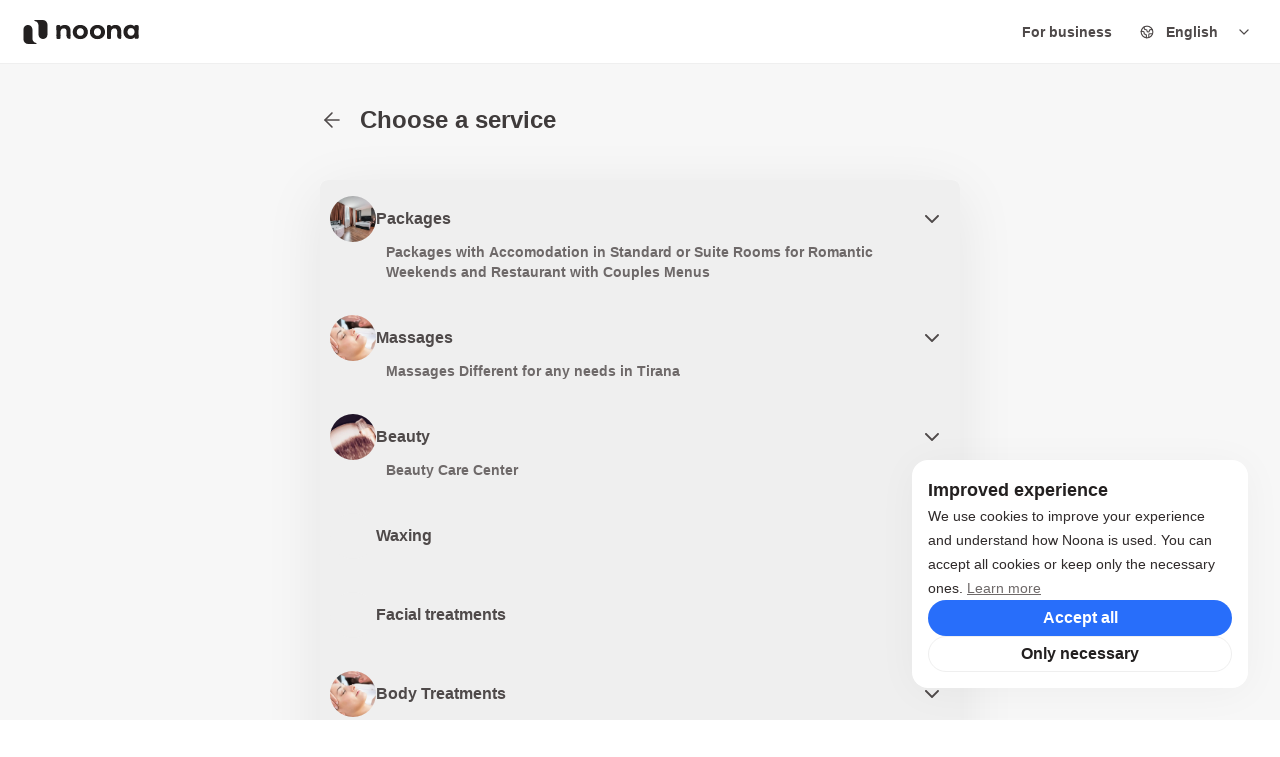

--- FILE ---
content_type: text/html; charset=utf-8
request_url: https://noona.app/venerespat/3HFiHvCwXyzo7pmzk
body_size: 73732
content:
<!DOCTYPE html><html lang="en"><head><meta charSet="utf-8"/><meta name="viewport" content="width=device-width, initial-scale=1, shrink-to-fit=no, maximum-scale=1"/><meta name="theme-color" content="rgb(255, 255, 255)"/><link rel="canonical" href="https://noona.app/venerespat/3HFiHvCwXyzo7pmzk"/><link rel="alternate" href="https://noona.is/venerespat/3HFiHvCwXyzo7pmzk" hrefLang="is"/><link rel="alternate" href="https://noona.app/venerespat/3HFiHvCwXyzo7pmzk" hrefLang="en"/><link rel="alternate" href="https://noona.pt/venerespat/3HFiHvCwXyzo7pmzk" hrefLang="pt"/><link rel="alternate" href="https://noona.app/cs/venerespat/3HFiHvCwXyzo7pmzk" hrefLang="cs"/><link rel="alternate" href="https://noona.app/es/venerespat/3HFiHvCwXyzo7pmzk" hrefLang="es"/><link rel="alternate" href="https://noona.app/pl/venerespat/3HFiHvCwXyzo7pmzk" hrefLang="pl"/><link rel="alternate" href="https://noona.app/fr/venerespat/3HFiHvCwXyzo7pmzk" hrefLang="fr"/><link rel="alternate" href="https://noona.app/venerespat/3HFiHvCwXyzo7pmzk" hrefLang="x-default"/><style>[stylesheet-group="0"]{}
body{margin:0;}
button::-moz-focus-inner,input::-moz-focus-inner{border:0;padding:0;}
html{-ms-text-size-adjust:100%;-webkit-text-size-adjust:100%;-webkit-tap-highlight-color:rgba(0,0,0,0);}
input::-webkit-search-cancel-button,input::-webkit-search-decoration,input::-webkit-search-results-button,input::-webkit-search-results-decoration{display:none;}
[stylesheet-group="1"]{}
.css-11aywtz{-moz-appearance:textfield;-webkit-appearance:none;background-color:rgba(0,0,0,0.00);border-bottom-left-radius:0px;border-bottom-right-radius:0px;border-top-left-radius:0px;border-top-right-radius:0px;border:0 solid black;box-sizing:border-box;font:14px -apple-system,BlinkMacSystemFont,"Segoe UI",Roboto,Helvetica,Arial,sans-serif;margin:0px;padding:0px;resize:none;}
.css-146c3p1{background-color:rgba(0,0,0,0.00);border:0 solid black;box-sizing:border-box;color:rgba(0,0,0,1.00);display:inline;font:14px -apple-system,BlinkMacSystemFont,"Segoe UI",Roboto,Helvetica,Arial,sans-serif;list-style:none;margin:0px;padding:0px;position:relative;text-align:start;text-decoration:none;white-space:pre-wrap;word-wrap:break-word;}
.css-175oi2r{align-items:stretch;background-color:rgba(0,0,0,0.00);border:0 solid black;box-sizing:border-box;display:flex;flex-basis:auto;flex-direction:column;flex-shrink:0;list-style:none;margin:0px;min-height:0px;min-width:0px;padding:0px;position:relative;text-decoration:none;z-index:0;}
.css-1jxf684{background-color:rgba(0,0,0,0.00);border:0 solid black;box-sizing:border-box;color:inherit;display:inline;font:inherit;list-style:none;margin:0px;padding:0px;position:relative;text-align:inherit;text-decoration:none;white-space:inherit;word-wrap:break-word;}
.css-9pa8cd{bottom:0px;height:100%;left:0px;opacity:0;position:absolute;right:0px;top:0px;width:100%;z-index:-1;}
[stylesheet-group="2"]{}
.r-13awgt0{flex:1;}
.r-1awa8pu{border-bottom-color:rgba(101,119,134,1.00);border-left-color:rgba(101,119,134,1.00);border-right-color:rgba(101,119,134,1.00);border-top-color:rgba(101,119,134,1.00);}
.r-1d4xg89{border-bottom-color:rgba(170,184,194,1.00);border-left-color:rgba(170,184,194,1.00);border-right-color:rgba(170,184,194,1.00);border-top-color:rgba(170,184,194,1.00);}
.r-1j16mh1{border-bottom-left-radius:100%;border-bottom-right-radius:100%;border-top-left-radius:100%;border-top-right-radius:100%;}
.r-1jkafct{border-bottom-left-radius:2px;border-bottom-right-radius:2px;border-top-left-radius:2px;border-top-right-radius:2px;}
.r-1jyn79y{border-bottom-color:rgba(0,150,136,1.00);border-left-color:rgba(0,150,136,1.00);border-right-color:rgba(0,150,136,1.00);border-top-color:rgba(0,150,136,1.00);}
.r-1phboty{border-bottom-style:solid;border-left-style:solid;border-right-style:solid;border-top-style:solid;}
.r-1udh08x{overflow-x:hidden;overflow-y:hidden;}
.r-4a18lf{border-bottom-color:rgba(255,0,0,1.00);border-left-color:rgba(255,0,0,1.00);border-right-color:rgba(255,0,0,1.00);border-top-color:rgba(255,0,0,1.00);}
.r-60ke3l{border-bottom-color:rgba(0,128,0,1.00);border-left-color:rgba(0,128,0,1.00);border-right-color:rgba(0,128,0,1.00);border-top-color:rgba(0,128,0,1.00);}
.r-9x6qib{border-bottom-color:rgba(204,214,221,1.00);border-left-color:rgba(204,214,221,1.00);border-right-color:rgba(204,214,221,1.00);border-top-color:rgba(204,214,221,1.00);}
.r-crgep1{margin:0px;}
.r-d045u9{border-bottom-width:2px;border-left-width:2px;border-right-width:2px;border-top-width:2px;}
.r-edyy15{padding:8px;}
.r-fx7oqy{border-bottom-color:rgba(0,0,255,1.00);border-left-color:rgba(0,0,255,1.00);border-right-color:rgba(0,0,255,1.00);border-top-color:rgba(0,0,255,1.00);}
.r-krxsd3{display:-webkit-box;}
.r-rs99b7{border-bottom-width:1px;border-left-width:1px;border-right-width:1px;border-top-width:1px;}
.r-t60dpp{padding:0px;}
.r-xoduu5{display:inline-flex;}
.r-ywje51{margin:auto;}
[stylesheet-group="2.2"]{}
.r-10s2tm5{left:0%;}
.r-16o8guy{right:100%;}
.r-dqe1q{right:0%;}
.r-rci37q{left:100%;}
[stylesheet-group="3"]{}
.r-105ug2t{pointer-events:auto!important;}
.r-10ptun7{height:16px;}
.r-10v3vxq{transform:scaleX(-1);}
.r-10xqauy{padding-top:env(safe-area-inset-top);}
.r-11j9u27{visibility:hidden;}
.r-11mpjr4{background-color:rgba(223,223,223,1.00);}
.r-11udlyb{background-color:rgba(0,150,136,1.00);}
.r-11yh6sk{overflow-x:hidden;}
.r-12vffkv>*{pointer-events:auto;}
.r-12vffkv{pointer-events:none!important;}
.r-13aq9py{animation-name:r-1iq689l;}
.r-13qz1uu{width:100%;}
.r-13tjlyg{transition-duration:0.1s;}
.r-14lw9ot{background-color:rgba(255,255,255,1.00);}
.r-14sbq61{background-color:rgba(33,150,243,1.00);}
.r-150rngu{-webkit-overflow-scrolling:touch;}
.r-16y2uox{flex-grow:1;}
.r-173mzie{transform:scaleY(-1);}
.r-1777fci{justify-content:center;}
.r-17bb2tj{animation-duration:0.75s;}
.r-17leim2{background-repeat:repeat;}
.r-18u37iz{flex-direction:row;}
.r-19wmn03{width:20px;}
.r-19z077z{touch-action:none;}
.r-1abnn5w{animation-play-state:paused;}
.r-1acpoxo{width:36px;}
.r-1awozwy{align-items:center;}
.r-1ay1djp{animation-duration:1s;}
.r-1c6unfx{forced-color-adjust:none;}
.r-1d2f490{left:0px;}
.r-1d5kdc7{flex-direction:column-reverse;}
.r-1dernwh{height:70%;}
.r-1ei5mc7{cursor:inherit;}
.r-1euycsn{flex-direction:row-reverse;}
.r-1ewcgjf{box-shadow:0px 1px 3px rgba(0,0,0,0.5);}
.r-1ff274t{text-align:right;}
.r-1i6wzkk{-moz-transition-property:opacity;-webkit-transition-property:opacity;transition-property:opacity;}
.r-1ielgck{animation-duration:300ms;}
.r-1iln25a{word-wrap:normal;}
.r-1janqcz{width:16px;}
.r-1ldzwu0{animation-timing-function:linear;}
.r-1loqt21{cursor:pointer;}
.r-1mlwlqe{flex-basis:auto;}
.r-1mrlafo{background-position:0;}
.r-1muvv40{animation-iteration-count:infinite;}
.r-1niwhzg{background-color:rgba(0,0,0,0.00);}
.r-1ny4l3l{outline-style:none;}
.r-1ocf4r9{scroll-snap-type:y mandatory;}
.r-1otgn73{touch-action:manipulation;}
.r-1p0dtai{bottom:0px;}
.r-1pi2tsx{height:100%;}
.r-1qd0xha{font-family:-apple-system,BlinkMacSystemFont,"Segoe UI",Roboto,Helvetica,Arial,sans-serif;}
.r-1qulhi1{animation-name:r-1pzkwqh;}
.r-1r8g8re{height:36px;}
.r-1rnoaur{overflow-y:auto;}
.r-1sxrcry{background-size:auto;}
.r-1udbk01{text-overflow:ellipsis;}
.r-1uypc71{animation-timing-function:ease-in;}
.r-1wbh5a2{flex-shrink:1;}
.r-1wyyakw{z-index:-1;}
.r-1xcajam{position:fixed;}
.r-1xnzce8{-moz-user-select:text;-webkit-user-select:text;user-select:text;}
.r-1yef0xd{animation-name:r-11cv4x;}
.r-2eszeu::-webkit-scrollbar{display:none}
.r-2eszeu{scrollbar-width:none;}
.r-30o5oe{-moz-appearance:none;-ms-appearance:none;-webkit-appearance:none;appearance:none;}
.r-3s2u2q{white-space:nowrap;}
.r-417010{z-index:0;}
.r-4gszlv{background-size:cover;}
.r-4v7adb{height:5px;}
.r-633pao{pointer-events:none!important;}
.r-6dt33c{opacity:1;}
.r-6taxm2:-ms-input-placeholder{color:var(--placeholderTextColor);opacity:1;}
.r-6taxm2::-moz-placeholder{color:var(--placeholderTextColor);opacity:1;}
.r-6taxm2::-webkit-input-placeholder{color:var(--placeholderTextColor);opacity:1;}
.r-6taxm2::placeholder{color:var(--placeholderTextColor);opacity:1;}
.r-7cikom{font-size:inherit;}
.r-7q8q6z{cursor:default;}
.r-8akbws{-webkit-box-orient:vertical;}
.r-97e31f{padding-bottom:env(safe-area-inset-bottom);}
.r-agouwx{transform:translateZ(0);}
.r-ah5dr5>*{pointer-events:none;}
.r-ah5dr5{pointer-events:auto!important;}
.r-bi4vy9{transform:translateY(100%);}
.r-buy8e9{overflow-y:hidden;}
.r-bv2aro{padding-left:env(safe-area-inset-left);}
.r-c68hjy{color:rgba(161,161,161,1.00);}
.r-cpa5s6{scroll-snap-align:start;}
.r-dkge59{background-color:rgba(170,184,194,1.00);}
.r-dnmrzs{max-width:100%;}
.r-eafdt9{transition-duration:0.15s;}
.r-ebwn4k{animation-name:r-q67da2;}
.r-ehq7j7{background-size:contain;}
.r-eqz5dr{flex-direction:column;}
.r-fdjqy7{text-align:left;}
.r-g3mlsw{animation-name:r-t2lo5v;}
.r-ghxds0{transform:translateY(0%);}
.r-gtdqiz{position:-webkit-sticky;position:sticky;}
.r-hxflta{padding-right:env(safe-area-inset-right);}
.r-ipm5af{top:0px;}
.r-jwli3a{color:rgba(255,255,255,1.00);}
.r-k200y{align-self:flex-start;}
.r-lltvgl{overflow-x:auto;}
.r-lrvibr{-moz-user-select:none;-webkit-user-select:none;user-select:none;}
.r-majxgm{font-weight:500;}
.r-mfh4gg{scroll-snap-type:x mandatory;}
.r-mhe3cw{z-index:10;}
.r-nvplwv{animation-timing-function:ease-out;}
.r-orgf3d{opacity:0;}
.r-q4m81j{text-align:center;}
.r-rs94m5{background-image:url("[data-uri]");}
.r-sfbmgh{z-index:9999;}
.r-tsynxw{text-transform:uppercase;}
.r-u6sd8q{background-repeat:no-repeat;}
.r-u8s1d{position:absolute;}
.r-u92y06{background-color:rgba(255,165,0,1.00);}
.r-van48c{caret-color:transparent;}
.r-vvn4in{background-position:center;}
.r-x3cy2q{background-size:100% 100%;}
.r-xx3c9p{animation-name:r-imtty0;}
.r-z80fyv{height:20px;}
.r-zchlnj{right:0px;}
@-webkit-keyframes r-11cv4x{0%{transform:rotate(0deg);}100%{transform:rotate(360deg);}}
@-webkit-keyframes r-1iq689l{0%{transform:translateY(0%);}100%{transform:translateY(100%);}}
@-webkit-keyframes r-1pzkwqh{0%{transform:translateY(100%);}100%{transform:translateY(0%);}}
@-webkit-keyframes r-imtty0{0%{opacity:0;}100%{opacity:1;}}
@-webkit-keyframes r-q67da2{0%{transform:translateX(-100%);}100%{transform:translateX(400%);}}
@-webkit-keyframes r-t2lo5v{0%{opacity:1;}100%{opacity:0;}}
@keyframes r-11cv4x{0%{transform:rotate(0deg);}100%{transform:rotate(360deg);}}
@keyframes r-1iq689l{0%{transform:translateY(0%);}100%{transform:translateY(100%);}}
@keyframes r-1pzkwqh{0%{transform:translateY(100%);}100%{transform:translateY(0%);}}
@keyframes r-imtty0{0%{opacity:0;}100%{opacity:1;}}
@keyframes r-q67da2{0%{transform:translateX(-100%);}100%{transform:translateX(400%);}}
@keyframes r-t2lo5v{0%{opacity:1;}100%{opacity:0;}}</style><meta name="next-head-count" content="13"/><meta name="robots" content="noindex, nofollow"/><link rel="manifest" href="/manifest.json"/><link rel="shortcut icon" href="/favicon.ico"/><link rel="search" type="application/opensearchdescription+xml" title="Noona" href="/open-search.xml"/><meta charSet="utf-8"/><meta http-equiv="cache-control" content="public, max-age=0, must-revalidate"/><meta property="og:type" content="website"/><meta property="og:image" content="/assets/og/og-image.png"/><meta name="apple-itunes-app" content="app-id=id1448498295"/><meta property="og:url" content="https://noona.app"/><meta property="og:title" content="Noona | Book everything, now."/><meta property="og:description" content="Book all your services and tables in one place, wherever and whenever on noona.app or the Noona app."/><meta property="description" content="Book all your services and tables in one place, wherever and whenever on noona.app or the Noona app."/><meta name="keywords" content="Book appointment, appointments, book appointment online"/><meta property="og:locale" content="en"/><meta property="og:locale:alternate" content="pt"/><meta property="og:locale:alternate" content="is"/><meta property="og:locale:alternate" content="cs"/><meta property="og:locale:alternate" content="es"/><meta property="og:site_name" content="Noona"/><meta name="google-site-verification" content="yLvklhwHio3Pm9QoqEwbvk7T8tzBMMSQXkow9gA9hJk"/><script id="consent-defaults" data-nscript="beforeInteractive">
              window.dataLayer = window.dataLayer || [];
              function gtag(){dataLayer.push(arguments);}
              gtag('consent', 'default', {
                'ad_storage': 'denied',
                'ad_user_data': 'denied',
                'ad_personalization': 'denied',
                'analytics_storage': 'denied',
                'wait_for_update': 500
              });
            </script><link rel="preload" href="/_next/static/css/078b1c5c8929fb51.css" as="style"/><link rel="stylesheet" href="/_next/static/css/078b1c5c8929fb51.css" data-n-g=""/><noscript data-n-css=""></noscript><script defer="" nomodule="" src="/_next/static/chunks/polyfills-42372ed130431b0a.js"></script><script src="/_next/static/chunks/webpack-96033fc1cda8fd55.js" defer=""></script><script src="/_next/static/chunks/framework-6a82977be91db3f8.js" defer=""></script><script src="/_next/static/chunks/main-b7be3901520c36e5.js" defer=""></script><script src="/_next/static/chunks/pages/_app-fa907267dfb237b5.js" defer=""></script><script src="/_next/static/chunks/7736-7ec85c5ba43795e5.js" defer=""></script><script src="/_next/static/chunks/2994-eb8482e935612843.js" defer=""></script><script src="/_next/static/chunks/2392-7243e64443493dd5.js" defer=""></script><script src="/_next/static/chunks/pages/%5Bcompany%5D/%5BemployeeId%5D-333258162899a53f.js" defer=""></script><script src="/_next/static/IbYMTeLHaxVg0Rt0ZrJFF/_buildManifest.js" defer=""></script><script src="/_next/static/IbYMTeLHaxVg0Rt0ZrJFF/_ssgManifest.js" defer=""></script></head><body><div id="__next"><script>((e,r,s,u,d,m,l,h)=>{let c=document.documentElement,v=["light","dark"];function p(i){(Array.isArray(e)?e:[e]).forEach(y=>{let k=y==="class",S=k&&m?d.map(f=>m[f]||f):d;k?(c.classList.remove(...S),c.classList.add(i)):c.setAttribute(y,i)}),R(i)}function R(i){h&&v.includes(i)&&(c.style.colorScheme=i)}function a(){return window.matchMedia("(prefers-color-scheme: dark)").matches?"dark":"light"}if(u)p(u);else try{let i=localStorage.getItem(r)||s,y=l&&i==="system"?a():i;p(y)}catch(i){}})("data-theme","theme","system",null,["light","dark"],null,true,true)</script><div class="css-175oi2r r-13awgt0"><div id="main-container" vaul-drawer-wrapper=""><div class="bg-background-secondary min-h-screen flex flex-1 flex-col"><header class="sticky top-0 w-full bg-background-primary border-b border-grey1 z-50 h-16"><div class="mx-4 flex flex-row items-center justify-between relative py-4 h-full"><div class="xl:absolute xl:left-0 h-full flex flex-row items-center gap-8 "><div class="h-5 md:h-6 w-auto cursor-pointer mr-auto relative"><a aria-label="Noona logo" href="https://noona.app/"><svg width="130" height="24" viewBox="0 0 1084 226" fill="none" xmlns="http://www.w3.org/2000/svg" class="text-foreground-primary"><path fill-rule="evenodd" clip-rule="evenodd" d="M105.322 9.65836C105.327 9.65836 105.327 9.66347 105.332 9.66347C106.074 9.99001 107.993 10.3268 109.063 10.4951C109.078 10.4951 109.094 10.5053 109.114 10.5104C127.649 13.1176 141.993 30.7561 141.993 52.1396C141.993 53.5274 141.931 60.5123 141.814 69.477V137.347C141.814 160.567 160.701 179.394 184.001 179.394C207.187 179.394 226.003 160.756 226.182 137.689C226.182 137.689 226.187 137.403 226.187 137.347L226.187 43.2413H226.182C225.85 19.9394 207.294 0.98967 184.088 -0.000167847H107.548C104.729 -0.000167847 102.446 2.27542 102.446 5.08676C102.441 7.10214 103.618 8.8369 105.322 9.65836Z" fill="currentColor"></path><path fill-rule="evenodd" clip-rule="evenodd" d="M121.053 216.341C121.048 216.341 121.048 216.336 121.043 216.336C120.301 216.01 118.382 215.673 117.312 215.505C117.297 215.505 117.281 215.494 117.261 215.489C98.7261 212.882 84.3823 195.244 84.3823 173.86C84.3823 172.472 84.4438 165.487 84.5615 156.523V88.6527C84.5615 65.4325 65.6735 46.6052 42.3745 46.6052C19.188 46.6052 0.371696 65.2437 0.192591 88.3109C0.192591 88.3109 0.1875 88.5966 0.1875 88.6527L0.1875 182.758H0.192591C0.525215 206.06 19.0805 225.01 42.2875 226H118.827C121.646 226 123.929 223.724 123.929 220.913C123.934 218.897 122.757 217.163 121.053 216.341Z" fill="currentColor"></path><path d="M535.646 180.211C521.942 180.211 509.609 177.389 498.646 171.747C487.844 165.943 479.38 157.962 473.253 147.805C467.127 137.648 464.063 126.121 464.063 113.223C464.063 100.325 467.127 88.7978 473.253 78.6408C479.38 68.4839 487.844 60.584 498.646 54.9412C509.609 49.1372 521.942 46.2352 535.646 46.2352C549.35 46.2352 561.603 49.1372 572.405 54.9412C583.207 60.584 591.671 68.4839 597.797 78.6408C603.924 88.7978 606.987 100.325 606.987 113.223C606.987 126.121 603.924 137.648 597.797 147.805C591.671 157.962 583.207 165.943 572.405 171.747C561.603 177.389 549.35 180.211 535.646 180.211ZM535.646 149.256C545.319 149.256 553.219 146.032 559.346 139.583C565.633 132.973 568.777 124.186 568.777 113.223C568.777 102.26 565.633 93.5539 559.346 87.105C553.219 80.4949 545.319 77.1898 535.646 77.1898C525.973 77.1898 517.992 80.4949 511.705 87.105C505.417 93.5539 502.273 102.26 502.273 113.223C502.273 124.186 505.417 132.973 511.705 139.583C517.992 146.032 525.973 149.256 535.646 149.256Z" fill="currentColor"></path><path d="M697.217 180.211C683.513 180.211 671.18 177.389 660.217 171.747C649.415 165.943 640.951 157.962 634.824 147.805C628.698 137.648 625.635 126.121 625.635 113.223C625.635 100.325 628.698 88.7978 634.824 78.6408C640.951 68.4839 649.415 60.584 660.217 54.9412C671.18 49.1372 683.513 46.2352 697.217 46.2352C710.921 46.2352 723.174 49.1372 733.976 54.9412C744.778 60.584 753.242 68.4839 759.368 78.6408C765.495 88.7978 768.558 100.325 768.558 113.223C768.558 126.121 765.495 137.648 759.368 147.805C753.242 157.962 744.778 165.943 733.976 171.747C723.174 177.389 710.921 180.211 697.217 180.211ZM697.217 149.256C706.891 149.256 714.791 146.032 720.917 139.583C727.205 132.973 730.348 124.186 730.348 113.223C730.348 102.26 727.205 93.5539 720.917 87.105C714.791 80.4949 706.891 77.1898 697.217 77.1898C687.544 77.1898 679.564 80.4949 673.276 87.105C666.988 93.5539 663.844 102.26 663.844 113.223C663.844 124.186 666.988 132.973 673.276 139.583C679.564 146.032 687.544 149.256 697.217 149.256Z" fill="currentColor"></path><rect x="310.924" y="136.045" width="37.7269" height="42.1312" rx="8.86976" fill="currentColor"></rect><path d="M406.204 144.916C406.204 140.017 410.175 136.046 415.074 136.046H435.096C439.994 136.046 443.965 140.017 443.965 144.916V169.307C443.965 174.206 439.994 178.177 435.096 178.177H432.813C418.117 178.177 406.204 166.264 406.204 151.568V144.916Z" fill="currentColor"></path><path fill-rule="evenodd" clip-rule="evenodd" d="M310.928 57.5291V149.451H348.654V113.95C348.654 102.342 351.475 93.6357 357.118 87.8317C362.761 81.8665 370.338 78.8839 379.85 78.8839C388.395 78.8839 394.924 81.4635 399.439 86.6226C403.953 91.6204 406.21 99.2785 406.21 109.597V149.451H443.936V103.793C443.936 84.7685 438.938 70.4197 428.942 60.7464C419.108 51.0731 406.129 46.2365 390.007 46.2365C381.14 46.2365 372.998 47.7681 365.582 50.8313C358.166 53.7333 351.959 57.925 346.961 63.4066V57.5291H310.928Z" fill="currentColor"></path><rect x="310.924" y="48.1857" width="36.0332" height="49.0606" rx="8.86976" fill="currentColor"></rect><rect x="787.54" y="136.046" width="37.7261" height="42.1312" rx="8.86976" fill="currentColor"></rect><path d="M882.828 144.916C882.828 140.017 886.799 136.046 891.698 136.046H911.709C916.608 136.046 920.579 140.017 920.579 144.916V169.307C920.579 174.206 916.608 178.177 911.709 178.177H909.437C894.742 178.177 882.828 166.264 882.828 151.568V144.916Z" fill="currentColor"></path><path fill-rule="evenodd" clip-rule="evenodd" d="M787.543 57.5296V149.451H825.269V113.95C825.269 102.342 828.09 93.6358 833.733 87.8319C839.376 81.8666 846.953 78.884 856.465 78.884C865.01 78.884 871.54 81.4636 876.054 86.6227C880.568 91.6206 882.825 99.2786 882.825 109.597V149.451H920.551V103.793C920.551 84.7686 915.553 70.4199 905.557 60.7465C895.723 51.0732 882.745 46.2366 866.622 46.2366C857.755 46.2366 849.613 47.7682 842.197 50.8314C834.781 53.7334 828.574 57.9252 823.576 63.4067V57.5296H787.543Z" fill="currentColor"></path><rect x="787.54" y="48.1857" width="36.0332" height="49.0606" rx="8.86976" fill="currentColor"></rect><rect x="1047.34" y="135.082" width="36.0284" height="42.1312" rx="8.86976" fill="currentColor"></rect><path fill-rule="evenodd" clip-rule="evenodd" d="M1045.67 58.8509L1045.67 60.8617C1036.32 50.3823 1023.32 45.1277 1006.71 45.1277C994.459 45.1277 983.335 47.8685 973.339 53.35C963.504 58.8315 955.766 66.6508 950.123 76.8078C944.48 86.9648 941.659 98.734 941.659 112.115C941.659 125.497 944.48 137.266 950.123 147.423C955.766 157.58 963.504 165.399 973.339 170.881C983.335 176.362 994.459 179.103 1006.71 179.103C1024.45 179.103 1037.99 173.46 1047.34 162.175V168.195H1083.37V58.8509H1045.67ZM1013.24 148.149C1022.75 148.149 1030.65 144.924 1036.94 138.475C1043.23 131.865 1046.37 123.078 1046.37 112.115C1046.37 101.152 1043.23 92.4463 1036.94 85.9975C1030.65 79.3874 1022.75 76.0823 1013.24 76.0823C1003.57 76.0823 995.587 79.3874 989.3 85.9975C983.012 92.4463 979.868 101.152 979.868 112.115C979.868 123.078 983.012 131.865 989.3 138.475C995.587 144.924 1003.57 148.149 1013.24 148.149Z" fill="currentColor"></path><rect x="1045.67" y="48.1843" width="37.7028" height="49.0606" rx="8.86976" fill="currentColor"></rect></svg></a></div></div><div class="xl:absolute xl:right-0 h-full flex flex-row justify-center items-center"><a href="https://noona.app/hq?utm_source=noona&amp;utm_medium=web&amp;utm_campaign=header_cta" rel="noopener noreferrer" target="_blank" class="hidden xl:block text-black2 text-sm font-semibold my-auto">For business</a><div class="ml-4 z-20 md:mr-0"><div class="flex flex-row rounded-full py-1.5 px-3 sm:min-w-136px cursor-pointer items-center sm:hover:bg-white2"><div class="items-center mr-1.5 sm:mr-3"><svg xmlns="http://www.w3.org/2000/svg" width="24" height="24" viewBox="0 0 24 24" fill="none" stroke="currentColor" stroke-width="2" stroke-linecap="round" stroke-linejoin="round" class="lucide lucide-earth size-6 sm:size-[0.875rem] text-black2"><path d="M21.54 15H17a2 2 0 0 0-2 2v4.54"></path><path d="M7 3.34V5a3 3 0 0 0 3 3a2 2 0 0 1 2 2c0 1.1.9 2 2 2a2 2 0 0 0 2-2c0-1.1.9-2 2-2h3.17"></path><path d="M11 21.95V18a2 2 0 0 0-2-2a2 2 0 0 1-2-2v-1a2 2 0 0 0-2-2H2.05"></path><circle cx="12" cy="12" r="10"></circle></svg></div><p class="hidden sm:block cursor-pointer mr-auto font-semibold text-black2 text-sm">English</p><svg xmlns="http://www.w3.org/2000/svg" width="24" height="24" viewBox="0 0 24 24" fill="none" stroke="currentColor" stroke-width="2" stroke-linecap="round" stroke-linejoin="round" class="lucide lucide-chevron-down size-4 text-black2"><path d="m6 9 6 6 6-6"></path></svg></div></div></div></div></header><div class="flex-1 pb-4 my-6 md:my-8"><div class="flex flex-col justify-center w-11/12 md:w-2/3 lg:w-1/2 mx-auto undefined"><div class="flex-1 pb-12"><div class="flex flex-col pb-6 md:pb-9 md:flex-row md:items-center justify-between"><div class="css-175oi2r flex flex-row items-center justify-center md:justify-start relative h-12 w-fit" style="padding-top:0px"><div tabindex="0" class="css-175oi2r r-1loqt21 r-1otgn73 absolute bottom-0 flex items-center justify-center left-2 md:left-0 md:relative" style="top:0px"><div class="css-175oi2r block lg:hidden"><svg xmlns="http://www.w3.org/2000/svg" width="24" height="24" viewBox="0 0 24 24" fill="none" stroke="currentColor" stroke-width="2" stroke-linecap="round" stroke-linejoin="round" class="lucide lucide-chevron-left text-[24px] md:text-[28px] text-foreground-quaternary"><path d="m15 18-6-6 6-6"></path></svg></div><div class="css-175oi2r hidden lg:block"><svg xmlns="http://www.w3.org/2000/svg" width="24" height="24" viewBox="0 0 24 24" fill="none" stroke="currentColor" stroke-width="1.5" stroke-linecap="round" stroke-linejoin="round" class="lucide lucide-arrow-left text-[24px] md:text-[28px] text-foreground-quaternary"><path d="m12 19-7-7 7-7"></path><path d="M19 12H5"></path></svg></div></div><div dir="auto" class="css-146c3p1 r-dnmrzs r-1udh08x r-1udbk01 r-3s2u2q r-1iln25a text-base md:text-2xl font-semibold text-foreground-tertiary ml-8 md:ml-4 mr-8">Choose a service</div></div><div class="flex flex-row z-10"></div></div><div class="w-full bg-background-primary rounded-lg shadow overflow-hidden" data-orientation="vertical"><div data-state="closed" data-orientation="vertical" data-testid="accordion-item"><h3 data-orientation="vertical" data-state="closed" class="border-b-[1px] border-grey1"><button type="button" aria-controls="radix-:Rhicld6:" aria-expanded="false" data-state="closed" data-orientation="vertical" id="radix-:R1icld6:" class="c-PJLV z-10 py-4 flex flex-col w-full hover:bg-white2 text-black2" style="padding-left:10px;padding-right:16px" data-testid="accordion-trigger" data-radix-collection-item=""><div class="flex flex-1 flex-row w-full justify-between items-center"><div class="flex-1 flex flex-row items-center gap-2"><div class="css-175oi2r relative" style="width:46px;height:46px"><img alt="" loading="lazy" width="46" height="46" decoding="async" data-nimg="1" style="color:transparent;border-radius:9999px;object-fit:cover;width:46px;height:46px" srcSet="/_next/image?url=https%3A%2F%2Fres.cloudinary.com%2Ftimatal-ehf%2Fimage%2Fupload%2Ft_limit_size_610%2Fv1673746785%2FeventTypePhotos%2Fn4q813xvklgaa0dax59p.jpg&amp;w=640&amp;q=75 1x" src="/_next/image?url=https%3A%2F%2Fres.cloudinary.com%2Ftimatal-ehf%2Fimage%2Fupload%2Ft_limit_size_610%2Fv1673746785%2FeventTypePhotos%2Fn4q813xvklgaa0dax59p.jpg&amp;w=640&amp;q=75"/></div><span class="font-semibold text-black2 text-base text-left">Packages</span></div><svg xmlns="http://www.w3.org/2000/svg" width="24" height="24" viewBox="0 0 24 24" fill="none" stroke="currentColor" stroke-width="2" stroke-linecap="round" stroke-linejoin="round" class="lucide lucide-chevron-down c-eDiSjB" aria-hidden="true"><path d="m6 9 6 6 6-6"></path></svg></div><div class="flex flex-col" style="padding-left:3.5rem"><span class="text-black1 text-sm text-left">Packages with Accomodation in Standard or Suite Rooms for Romantic Weekends and Restaurant with Couples Menus </span></div></button></h3><div data-state="closed" id="radix-:Rhicld6:" hidden="" role="region" aria-labelledby="radix-:R1icld6:" data-orientation="vertical" style="--radix-accordion-content-height:var(--radix-collapsible-content-height);--radix-accordion-content-width:var(--radix-collapsible-content-width)"></div></div><div data-state="closed" data-orientation="vertical" data-testid="accordion-item"><h3 data-orientation="vertical" data-state="closed" class="border-b-[1px] border-grey1"><button type="button" aria-controls="radix-:Riicld6:" aria-expanded="false" data-state="closed" data-orientation="vertical" id="radix-:R2icld6:" class="c-PJLV z-10 py-4 flex flex-col w-full hover:bg-white2 text-black2" style="padding-left:10px;padding-right:16px" data-testid="accordion-trigger" data-radix-collection-item=""><div class="flex flex-1 flex-row w-full justify-between items-center"><div class="flex-1 flex flex-row items-center gap-2"><div class="css-175oi2r relative" style="width:46px;height:46px"><img alt="" loading="lazy" width="46" height="46" decoding="async" data-nimg="1" style="color:transparent;border-radius:9999px;object-fit:cover;width:46px;height:46px" srcSet="/_next/image?url=https%3A%2F%2Fres.cloudinary.com%2Ftimatal-ehf%2Fimage%2Fupload%2Ft_limit_size_610%2Fv1673746836%2FeventTypePhotos%2Fupzzjobaun4f0ummvaop.jpg&amp;w=640&amp;q=75 1x" src="/_next/image?url=https%3A%2F%2Fres.cloudinary.com%2Ftimatal-ehf%2Fimage%2Fupload%2Ft_limit_size_610%2Fv1673746836%2FeventTypePhotos%2Fupzzjobaun4f0ummvaop.jpg&amp;w=640&amp;q=75"/></div><span class="font-semibold text-black2 text-base text-left">Massages</span></div><svg xmlns="http://www.w3.org/2000/svg" width="24" height="24" viewBox="0 0 24 24" fill="none" stroke="currentColor" stroke-width="2" stroke-linecap="round" stroke-linejoin="round" class="lucide lucide-chevron-down c-eDiSjB" aria-hidden="true"><path d="m6 9 6 6 6-6"></path></svg></div><div class="flex flex-col" style="padding-left:3.5rem"><span class="text-black1 text-sm text-left">Massages Different for any needs in Tirana </span></div></button></h3><div data-state="closed" id="radix-:Riicld6:" hidden="" role="region" aria-labelledby="radix-:R2icld6:" data-orientation="vertical" style="--radix-accordion-content-height:var(--radix-collapsible-content-height);--radix-accordion-content-width:var(--radix-collapsible-content-width)"></div></div><div data-state="closed" data-orientation="vertical" data-testid="accordion-item"><h3 data-orientation="vertical" data-state="closed" class="border-b-[1px] border-grey1"><button type="button" aria-controls="radix-:Rjicld6:" aria-expanded="false" data-state="closed" data-orientation="vertical" id="radix-:R3icld6:" class="c-PJLV z-10 py-4 flex flex-col w-full hover:bg-white2 text-black2" style="padding-left:10px;padding-right:16px" data-testid="accordion-trigger" data-radix-collection-item=""><div class="flex flex-1 flex-row w-full justify-between items-center"><div class="flex-1 flex flex-row items-center gap-2"><div class="css-175oi2r relative" style="width:46px;height:46px"><img alt="" loading="lazy" width="46" height="46" decoding="async" data-nimg="1" style="color:transparent;border-radius:9999px;object-fit:cover;width:46px;height:46px" srcSet="/_next/image?url=https%3A%2F%2Fres.cloudinary.com%2Ftimatal-ehf%2Fimage%2Fupload%2Ft_limit_size_610%2Fv1673746865%2FeventTypePhotos%2Fdlhffasfxtmefzovziem.jpg&amp;w=640&amp;q=75 1x" src="/_next/image?url=https%3A%2F%2Fres.cloudinary.com%2Ftimatal-ehf%2Fimage%2Fupload%2Ft_limit_size_610%2Fv1673746865%2FeventTypePhotos%2Fdlhffasfxtmefzovziem.jpg&amp;w=640&amp;q=75"/></div><span class="font-semibold text-black2 text-base text-left">Beauty</span></div><svg xmlns="http://www.w3.org/2000/svg" width="24" height="24" viewBox="0 0 24 24" fill="none" stroke="currentColor" stroke-width="2" stroke-linecap="round" stroke-linejoin="round" class="lucide lucide-chevron-down c-eDiSjB" aria-hidden="true"><path d="m6 9 6 6 6-6"></path></svg></div><div class="flex flex-col" style="padding-left:3.5rem"><span class="text-black1 text-sm text-left">Beauty Care Center </span></div></button></h3><div data-state="closed" id="radix-:Rjicld6:" hidden="" role="region" aria-labelledby="radix-:R3icld6:" data-orientation="vertical" style="--radix-accordion-content-height:var(--radix-collapsible-content-height);--radix-accordion-content-width:var(--radix-collapsible-content-width)"></div></div><div data-state="closed" data-orientation="vertical" data-testid="accordion-item"><h3 data-orientation="vertical" data-state="closed" class="border-b-[1px] border-grey1"><button type="button" aria-controls="radix-:Rkicld6:" aria-expanded="false" data-state="closed" data-orientation="vertical" id="radix-:R4icld6:" class="c-PJLV z-10 py-4 flex flex-col w-full hover:bg-white2 text-black2" style="padding-left:10px;padding-right:16px" data-testid="accordion-trigger" data-radix-collection-item=""><div class="flex flex-1 flex-row w-full justify-between items-center"><div class="flex-1 flex flex-row items-center gap-2"><div class="css-175oi2r justify-center items-center bg-background-tertiary" style="border-top-left-radius:9999px;border-top-right-radius:9999px;border-bottom-right-radius:9999px;border-bottom-left-radius:9999px;width:46px;height:46px"><div class="css-175oi2r"><div dir="auto" class="css-146c3p1 text-base text-foreground-primary text-center font-xl font-medium"></div></div></div><span class="font-semibold text-black2 text-base text-left">Waxing</span></div><svg xmlns="http://www.w3.org/2000/svg" width="24" height="24" viewBox="0 0 24 24" fill="none" stroke="currentColor" stroke-width="2" stroke-linecap="round" stroke-linejoin="round" class="lucide lucide-chevron-down c-eDiSjB" aria-hidden="true"><path d="m6 9 6 6 6-6"></path></svg></div><div class="flex flex-col" style="padding-left:3.5rem"></div></button></h3><div data-state="closed" id="radix-:Rkicld6:" hidden="" role="region" aria-labelledby="radix-:R4icld6:" data-orientation="vertical" style="--radix-accordion-content-height:var(--radix-collapsible-content-height);--radix-accordion-content-width:var(--radix-collapsible-content-width)"></div></div><div data-state="closed" data-orientation="vertical" data-testid="accordion-item"><h3 data-orientation="vertical" data-state="closed" class="border-b-[1px] border-grey1"><button type="button" aria-controls="radix-:Rlicld6:" aria-expanded="false" data-state="closed" data-orientation="vertical" id="radix-:R5icld6:" class="c-PJLV z-10 py-4 flex flex-col w-full hover:bg-white2 text-black2" style="padding-left:10px;padding-right:16px" data-testid="accordion-trigger" data-radix-collection-item=""><div class="flex flex-1 flex-row w-full justify-between items-center"><div class="flex-1 flex flex-row items-center gap-2"><div class="css-175oi2r justify-center items-center bg-background-tertiary" style="border-top-left-radius:9999px;border-top-right-radius:9999px;border-bottom-right-radius:9999px;border-bottom-left-radius:9999px;width:46px;height:46px"><div class="css-175oi2r"><div dir="auto" class="css-146c3p1 text-base text-foreground-primary text-center font-xl font-medium"></div></div></div><span class="font-semibold text-black2 text-base text-left">Facial treatments</span></div><svg xmlns="http://www.w3.org/2000/svg" width="24" height="24" viewBox="0 0 24 24" fill="none" stroke="currentColor" stroke-width="2" stroke-linecap="round" stroke-linejoin="round" class="lucide lucide-chevron-down c-eDiSjB" aria-hidden="true"><path d="m6 9 6 6 6-6"></path></svg></div><div class="flex flex-col" style="padding-left:3.5rem"></div></button></h3><div data-state="closed" id="radix-:Rlicld6:" hidden="" role="region" aria-labelledby="radix-:R5icld6:" data-orientation="vertical" style="--radix-accordion-content-height:var(--radix-collapsible-content-height);--radix-accordion-content-width:var(--radix-collapsible-content-width)"></div></div><div data-state="closed" data-orientation="vertical" data-testid="accordion-item"><h3 data-orientation="vertical" data-state="closed" class="border-b-[1px] border-grey1"><button type="button" aria-controls="radix-:Rmicld6:" aria-expanded="false" data-state="closed" data-orientation="vertical" id="radix-:R6icld6:" class="c-PJLV z-10 py-4 flex flex-col w-full hover:bg-white2 text-black2" style="padding-left:10px;padding-right:16px" data-testid="accordion-trigger" data-radix-collection-item=""><div class="flex flex-1 flex-row w-full justify-between items-center"><div class="flex-1 flex flex-row items-center gap-2"><div class="css-175oi2r relative" style="width:46px;height:46px"><img alt="" loading="lazy" width="46" height="46" decoding="async" data-nimg="1" style="color:transparent;border-radius:9999px;object-fit:cover;width:46px;height:46px" srcSet="/_next/image?url=https%3A%2F%2Fres.cloudinary.com%2Ftimatal-ehf%2Fimage%2Fupload%2Ft_limit_size_610%2Fv1673746315%2FeventTypePhotos%2Fwz0qms31hvwgrsxo5ek1.jpg&amp;w=640&amp;q=75 1x" src="/_next/image?url=https%3A%2F%2Fres.cloudinary.com%2Ftimatal-ehf%2Fimage%2Fupload%2Ft_limit_size_610%2Fv1673746315%2FeventTypePhotos%2Fwz0qms31hvwgrsxo5ek1.jpg&amp;w=640&amp;q=75"/></div><span class="font-semibold text-black2 text-base text-left">Body Treatments</span></div><svg xmlns="http://www.w3.org/2000/svg" width="24" height="24" viewBox="0 0 24 24" fill="none" stroke="currentColor" stroke-width="2" stroke-linecap="round" stroke-linejoin="round" class="lucide lucide-chevron-down c-eDiSjB" aria-hidden="true"><path d="m6 9 6 6 6-6"></path></svg></div><div class="flex flex-col" style="padding-left:3.5rem"></div></button></h3><div data-state="closed" id="radix-:Rmicld6:" hidden="" role="region" aria-labelledby="radix-:R6icld6:" data-orientation="vertical" style="--radix-accordion-content-height:var(--radix-collapsible-content-height);--radix-accordion-content-width:var(--radix-collapsible-content-width)"></div></div><div data-state="closed" data-orientation="vertical" data-testid="accordion-item"><h3 data-orientation="vertical" data-state="closed" class="border-b-[1px] border-grey1"><button type="button" aria-controls="radix-:Rnicld6:" aria-expanded="false" data-state="closed" data-orientation="vertical" id="radix-:R7icld6:" class="c-PJLV z-10 py-4 flex flex-col w-full hover:bg-white2 text-black2" style="padding-left:10px;padding-right:16px" data-testid="accordion-trigger" data-radix-collection-item=""><div class="flex flex-1 flex-row w-full justify-between items-center"><div class="flex-1 flex flex-row items-center gap-2"><div class="css-175oi2r relative" style="width:46px;height:46px"><img alt="" loading="lazy" width="46" height="46" decoding="async" data-nimg="1" style="color:transparent;border-radius:9999px;object-fit:cover;width:46px;height:46px" srcSet="/_next/image?url=https%3A%2F%2Fres.cloudinary.com%2Ftimatal-ehf%2Fimage%2Fupload%2Ft_limit_size_610%2Fv1673746324%2FeventTypePhotos%2Fjglrkvorf62nfpq3bqaq.jpg&amp;w=640&amp;q=75 1x" src="/_next/image?url=https%3A%2F%2Fres.cloudinary.com%2Ftimatal-ehf%2Fimage%2Fupload%2Ft_limit_size_610%2Fv1673746324%2FeventTypePhotos%2Fjglrkvorf62nfpq3bqaq.jpg&amp;w=640&amp;q=75"/></div><span class="font-semibold text-black2 text-base text-left">Celebrations</span></div><svg xmlns="http://www.w3.org/2000/svg" width="24" height="24" viewBox="0 0 24 24" fill="none" stroke="currentColor" stroke-width="2" stroke-linecap="round" stroke-linejoin="round" class="lucide lucide-chevron-down c-eDiSjB" aria-hidden="true"><path d="m6 9 6 6 6-6"></path></svg></div><div class="flex flex-col" style="padding-left:3.5rem"><span class="text-black1 text-sm text-left">From birthday to weddings or Work Retreats . Groups Events for enjoying the Celebration</span></div></button></h3><div data-state="closed" id="radix-:Rnicld6:" hidden="" role="region" aria-labelledby="radix-:R7icld6:" data-orientation="vertical" style="--radix-accordion-content-height:var(--radix-collapsible-content-height);--radix-accordion-content-width:var(--radix-collapsible-content-width)"></div></div><div data-state="closed" data-orientation="vertical" data-testid="accordion-item"><h3 data-orientation="vertical" data-state="closed" class=""><button type="button" aria-controls="radix-:Roicld6:" aria-expanded="false" data-state="closed" data-orientation="vertical" id="radix-:R8icld6:" class="c-PJLV z-10 py-4 flex flex-col w-full hover:bg-white2 text-black2" style="padding-left:10px;padding-right:16px" data-testid="accordion-trigger" data-radix-collection-item=""><div class="flex flex-1 flex-row w-full justify-between items-center"><div class="flex-1 flex flex-row items-center gap-2"><div class="css-175oi2r relative" style="width:46px;height:46px"><img alt="" loading="lazy" width="46" height="46" decoding="async" data-nimg="1" style="color:transparent;border-radius:9999px;object-fit:cover;width:46px;height:46px" srcSet="/_next/image?url=https%3A%2F%2Fres.cloudinary.com%2Ftimatal-ehf%2Fimage%2Fupload%2Ft_limit_size_610%2Fv1673746300%2FeventTypePhotos%2Faqoeazop8k1csq7h65dp.png&amp;w=640&amp;q=75 1x" src="/_next/image?url=https%3A%2F%2Fres.cloudinary.com%2Ftimatal-ehf%2Fimage%2Fupload%2Ft_limit_size_610%2Fv1673746300%2FeventTypePhotos%2Faqoeazop8k1csq7h65dp.png&amp;w=640&amp;q=75"/></div><span class="font-semibold text-black2 text-base text-left">GIFT VOUCHERS</span></div><svg xmlns="http://www.w3.org/2000/svg" width="24" height="24" viewBox="0 0 24 24" fill="none" stroke="currentColor" stroke-width="2" stroke-linecap="round" stroke-linejoin="round" class="lucide lucide-chevron-down c-eDiSjB" aria-hidden="true"><path d="m6 9 6 6 6-6"></path></svg></div><div class="flex flex-col" style="padding-left:3.5rem"><span class="text-black1 text-sm text-left">Select the service in this category to make a voucher gift to other peoples. Gifts can be taked in loco or via mail delivery package. </span></div></button></h3><div data-state="closed" id="radix-:Roicld6:" hidden="" role="region" aria-labelledby="radix-:R8icld6:" data-orientation="vertical" style="--radix-accordion-content-height:var(--radix-collapsible-content-height);--radix-accordion-content-width:var(--radix-collapsible-content-width)"></div></div></div></div></div></div></div><div class="fixed inset-0 flex-col bg-background-secondary z-50 hidden"><div class="css-175oi2r relative hidden lg:flex h-16 bg-background-primary border-b-[0.03125rem] border-b-border-secondary"><div dir="auto" class="css-146c3p1 text-foreground-secondary font-semibold text-lg leading-[4rem] text-center">Gift voucher details</div><a href="https://noona.app/#vouchers" class="css-175oi2r" style="position:absolute;top:0px;bottom:0px;right:24px;justify-content:center"><svg xmlns="http://www.w3.org/2000/svg" width="24" height="24" viewBox="0 0 24 24" fill="none" stroke="currentColor" stroke-width="2" stroke-linecap="round" stroke-linejoin="round" class="lucide lucide-x stroke-foreground-tertiary"><path d="M18 6 6 18"></path><path d="m6 6 12 12"></path></svg></a></div><div class="css-175oi2r flex flex-row items-center justify-center md:justify-start relative w-full h-12 lg:hidden" style="padding-top:0px"><div tabindex="0" class="css-175oi2r r-1loqt21 r-1otgn73 absolute bottom-0 flex items-center justify-center left-2 md:left-0 md:relative" style="top:0px"><div class="css-175oi2r block lg:hidden"><svg xmlns="http://www.w3.org/2000/svg" width="24" height="24" viewBox="0 0 24 24" fill="none" stroke="currentColor" stroke-width="2" stroke-linecap="round" stroke-linejoin="round" class="lucide lucide-chevron-left text-[24px] md:text-[28px] text-foreground-quaternary"><path d="m15 18-6-6 6-6"></path></svg></div><div class="css-175oi2r hidden lg:block"><svg xmlns="http://www.w3.org/2000/svg" width="24" height="24" viewBox="0 0 24 24" fill="none" stroke="currentColor" stroke-width="1.5" stroke-linecap="round" stroke-linejoin="round" class="lucide lucide-arrow-left text-[24px] md:text-[28px] text-foreground-quaternary"><path d="m12 19-7-7 7-7"></path><path d="M19 12H5"></path></svg></div></div><div tabindex="0" class="css-175oi2r r-1loqt21 r-1otgn73 absolute bottom-0 right-2 flex items-center justify-center" style="top:0px"><svg xmlns="http://www.w3.org/2000/svg" width="24" height="24" viewBox="0 0 24 24" fill="none" stroke="currentColor" stroke-width="2" stroke-linecap="round" stroke-linejoin="round" class="lucide lucide-x text-[24px] md:text-[28px] text-foreground-quaternary"><path d="M18 6 6 18"></path><path d="m6 6 12 12"></path></svg></div><div dir="auto" class="css-146c3p1 r-dnmrzs r-1udh08x r-1udbk01 r-3s2u2q r-1iln25a text-base md:text-2xl font-semibold text-foreground-tertiary ml-8 md:ml-4 mr-8">Gift voucher details</div></div><div class="css-175oi2r flex-1 overflow-hidden flex flex-col"><div class="css-175oi2r r-150rngu r-eqz5dr r-16y2uox r-1wbh5a2 r-11yh6sk r-1rnoaur r-agouwx flex-1"><div class="css-175oi2r web:pb-20 lg:pb-16"><div class="css-175oi2r relative flex-row"><div class="css-175oi2r gap-4 hidden lg:flex px-4 overflow-y-auto max-h-[calc(100vh-3.25rem-3rem)] sticky top-0 left-0 pt-4 lg:pt-6"><div class="css-175oi2r w-20 h-[6.25rem] bg-background-primary rounded-lg"></div></div><div class="css-175oi2r flex-row gap-4 flex-1 px-4 lg:px-0 xl:pr-[7rem]"><div class="css-175oi2r h-[23.75rem] lg:flex-grow-0 lg:flex-shrink-0 lg:basis-1/2 rounded-lg bg-background-primary lg:h-[40rem]"></div><div class="css-175oi2r rounded-lg bg-background-primary p-6 lg:p-8 md:flex-grow-0 md:flex-shrink-0 md:basis-1/2 md:min-h-[40rem] rounded-b-2xl rounded-t-none lg:rounded-2xl mb-4" style="box-shadow:rgba(0, 0, 0, 0.04) 0px 20px 20px;border-curve:continuous"><div dir="auto" class="css-146c3p1 text-foreground-primary text-lg leading-6 md:text-4xl md:leading-[2.6875rem] font-semibold mb-2"></div><div class="css-175oi2r flex-row items-center gap-2 mt-6 md:mt-8"><div class="css-175oi2r justify-center items-center bg-background-tertiary" style="border-top-left-radius:9999px;border-top-right-radius:9999px;border-bottom-right-radius:9999px;border-bottom-left-radius:9999px;width:32px;height:32px"><div class="css-175oi2r"><div dir="auto" class="css-146c3p1 text-base text-foreground-primary text-center font-xl font-medium"></div></div></div><div dir="auto" class="css-146c3p1 text-base text-foreground-primary font-semibold"></div></div><div class="css-175oi2r w-full bg-background-quinary web:bg-background-quaternary rounded-2xl my-6 lg:hidden" style="height:1px"></div></div></div></div></div></div></div></div></div></div></div><script id="__NEXT_DATA__" type="application/json">{"props":{"pageProps":{"shouldBlockIframe":false,"selectedEventTypes":[],"eventTypeGroups":[{"company_id":"ktsQJm2ebaTJwo24x","description":"Packages with Accomodation in Standard or Suite Rooms for Romantic Weekends and Restaurant with Couples Menus ","group_event_types":[{"company":"ktsQJm2ebaTJwo24x","company_id":"ktsQJm2ebaTJwo24x","connections":{"booking_question":"","booking_success_message":"Thanks Dear Your 1 Night Spa Break in Tirana Verene Spa is confirmed . \n\nPlease contact us for any needs : \nTel. Whatsapp Viber Skype +355683702928\nEmail: info@spatirana.com\n\nFor exact Location please follow the link : \n\nshorturl.at/IJRX1\n\nWaiting your kind arrival. ","customer_selects":"neither","marketplace":true,"service_needs":"employee"},"created_at":1673738970,"description":"1 Night Spa break is available for Weekly accomodations from Monday to thursday . \nIncluded : \n-  Accomodation in Double Room \n-  Welcome Drink \n-  Spa entrace daily with Pool Heated  Sauna , Hammam,  Aromatherapy and Relax area \n","id":"YPzW5zc3FYN84JePr","images":[{"image":"https://res.cloudinary.com/timatal-ehf/image/upload/v1673738971/eventTypePhotos/ap2jb5yizxfobtxfcr8j.jpg","public_id":"eventTypePhotos/ap2jb5yizxfobtxfcr8j","thumb":"https://res.cloudinary.com/timatal-ehf/image/upload/t_limit_size_610/v1673738971/eventTypePhotos/ap2jb5yizxfobtxfcr8j.jpg"}],"minutes":1,"payments":{"flat_fee":0,"on_location_payment_amount":4500,"on_location_payment_amount_upper_limit":4500,"optional_full_payment":false,"optional_pre_payment_amount":0,"pre_payment_amount":0,"pre_payment_currency":"ALL","pre_payment_enabled":false,"pre_payment_ratio":0,"pre_payment_required":false,"total_payment":4500,"total_payment_upper_limit":4500},"price_ranges":[],"thumb":"https://res.cloudinary.com/timatal-ehf/image/upload/t_limit_size_610/v1673738971/eventTypePhotos/ap2jb5yizxfobtxfcr8j.jpg","title":"1 Night Spa Break","updated_at":1673738970,"variations":[{"id":"641af269bf3d760ac9806553","label":"","payments":{"flat_fee":0,"on_location_payment_amount":4500,"on_location_payment_amount_upper_limit":4500,"optional_full_payment":false,"optional_pre_payment_amount":0,"pre_payment_amount":0,"pre_payment_currency":"ALL","pre_payment_enabled":false,"pre_payment_ratio":0,"pre_payment_required":false,"total_payment":4500,"total_payment_upper_limit":4500},"prices":[{"amount":4500,"currency":"ALL"}]}]},{"company":"ktsQJm2ebaTJwo24x","company_id":"ktsQJm2ebaTJwo24x","connections":{"booking_question":"","booking_success_message":"\n\nThanks Dear Your Reservation  in Tirana Verene Spa is confirmed . \n\nPlease contact us for any needs : \nTel. Whatsapp Viber Skype +355683702928\nEmail: info@spatirana.com\n\nFor exact Location please follow the link : \n\nshorturl.at/IJRX1\n\nWaiting your kind arrival.\n","customer_selects":"employee","marketplace":true,"service_needs":"employee"},"created_at":1673743436,"description":"Unwind and relax with our two signature treatments; a Signature Massage and our Signature Classic Refresh Facial at Venere temple Spa Tirana .*","id":"8vhYtiztqfGsRJPq9","images":[{"image":"https://res.cloudinary.com/timatal-ehf/image/upload/v1673743437/eventTypePhotos/pltwpnisf3o37fwincfe.jpg","public_id":"eventTypePhotos/pltwpnisf3o37fwincfe","thumb":"https://res.cloudinary.com/timatal-ehf/image/upload/t_limit_size_610/v1673743437/eventTypePhotos/pltwpnisf3o37fwincfe.jpg"}],"minutes":60,"payments":{"flat_fee":0,"on_location_payment_amount":4500,"on_location_payment_amount_upper_limit":4500,"optional_full_payment":false,"optional_pre_payment_amount":0,"pre_payment_amount":0,"pre_payment_currency":"ALL","pre_payment_enabled":false,"pre_payment_ratio":0,"pre_payment_required":false,"total_payment":4500,"total_payment_upper_limit":4500},"price_ranges":[],"thumb":"https://res.cloudinary.com/timatal-ehf/image/upload/t_limit_size_610/v1673743437/eventTypePhotos/pltwpnisf3o37fwincfe.jpg","title":" Relax","updated_at":1673743436,"variations":[{"id":"641af269bf3d760ac980655c","label":"","payments":{"flat_fee":0,"on_location_payment_amount":4500,"on_location_payment_amount_upper_limit":4500,"optional_full_payment":false,"optional_pre_payment_amount":0,"pre_payment_amount":0,"pre_payment_currency":"ALL","pre_payment_enabled":false,"pre_payment_ratio":0,"pre_payment_required":false,"total_payment":4500,"total_payment_upper_limit":4500},"prices":[{"amount":4500,"currency":"ALL"}]}]},{"company":"ktsQJm2ebaTJwo24x","company_id":"ktsQJm2ebaTJwo24x","connections":{"booking_question":"","booking_success_message":"Thanks Dear Your Reservation  in Tirana Verene Spa is confirmed . \n\nPlease contact us for any needs : \nTel. Whatsapp Viber Skype +355683072928\nEmail: info@spatirana.com\n\nFor exact Location please follow the link : \n\nshorturl.at/IJRX1\n\nWaiting your kind arrival.\n","customer_selects":"employee","marketplace":true,"service_needs":"employee"},"created_at":1673744469,"description":"Relax, unwind and escape with our selection of Lunch or Dinner spas. There's a perfect spa experience for everyone. Heated Indoor pool, Sauna ,hammam, Relax area, Aromatherapy daily Entrance . ","id":"QDuGYaBGXBCCnjug9","images":[{"image":"https://res.cloudinary.com/timatal-ehf/image/upload/v1673744472/eventTypePhotos/wujkab1aqdi37vxpvyzj.jpg","public_id":"eventTypePhotos/wujkab1aqdi37vxpvyzj","thumb":"https://res.cloudinary.com/timatal-ehf/image/upload/t_limit_size_610/v1673744472/eventTypePhotos/wujkab1aqdi37vxpvyzj.jpg"}],"minutes":1,"payments":{"flat_fee":0,"on_location_payment_amount":3000,"on_location_payment_amount_upper_limit":3000,"optional_full_payment":false,"optional_pre_payment_amount":0,"pre_payment_amount":0,"pre_payment_currency":"ALL","pre_payment_enabled":false,"pre_payment_ratio":0,"pre_payment_required":false,"total_payment":3000,"total_payment_upper_limit":3000},"price_ranges":[],"thumb":"https://res.cloudinary.com/timatal-ehf/image/upload/t_limit_size_610/v1673744472/eventTypePhotos/wujkab1aqdi37vxpvyzj.jpg","title":"Spa Access and Complete Menu Lunch or Dinner ","updated_at":1673744469,"variations":[{"id":"641af269bf3d760ac9806563","label":"","payments":{"flat_fee":0,"on_location_payment_amount":3000,"on_location_payment_amount_upper_limit":3000,"optional_full_payment":false,"optional_pre_payment_amount":0,"pre_payment_amount":0,"pre_payment_currency":"ALL","pre_payment_enabled":false,"pre_payment_ratio":0,"pre_payment_required":false,"total_payment":3000,"total_payment_upper_limit":3000},"prices":[{"amount":3000,"currency":"ALL"}]}]},{"company":"ktsQJm2ebaTJwo24x","company_id":"ktsQJm2ebaTJwo24x","connections":{"booking_question":"","booking_success_message":"\n\nThanks Dear Your Reservation  in Tirana Verene Spa is confirmed . \n\nPlease contact us for any needs : \nTel. Whatsapp Viber Skype +355683702928\nEmail: info@spatirana.com\n\nFor exact Location please follow the link : \n\nshorturl.at/IJRX1\n\nWaiting your kind arrival.\n","customer_selects":"employee","marketplace":true,"service_needs":"employee"},"created_at":1673744615,"description":"Relax, unwind and escape with our selection of Lunch spas. There's a perfect spa experience for everyone. There's a perfect spa experience for everyone. Heated Indoor pool, Sauna ,hammam, Relax area, Aromatherapy daily Entrance . ","id":"N3xWLuqY6NWgaP2Co","images":[{"image":"https://res.cloudinary.com/timatal-ehf/image/upload/v1673744619/eventTypePhotos/o1jkesnb4g4gwh68435n.jpg","public_id":"eventTypePhotos/o1jkesnb4g4gwh68435n","thumb":"https://res.cloudinary.com/timatal-ehf/image/upload/t_limit_size_610/v1673744619/eventTypePhotos/o1jkesnb4g4gwh68435n.jpg"}],"minutes":1,"payments":{"flat_fee":0,"on_location_payment_amount":0,"on_location_payment_amount_upper_limit":0,"optional_full_payment":false,"optional_pre_payment_amount":0,"pre_payment_amount":0,"pre_payment_currency":"ALL","pre_payment_enabled":false,"pre_payment_ratio":0,"pre_payment_required":false,"total_payment":0,"total_payment_upper_limit":0},"price_ranges":[],"thumb":"https://res.cloudinary.com/timatal-ehf/image/upload/t_limit_size_610/v1673744619/eventTypePhotos/o1jkesnb4g4gwh68435n.jpg","title":"Winter Wellness Spa Access","updated_at":1673744615,"variations":[{"id":"641af269bf3d760ac9806564","label":"","payments":{"flat_fee":0,"on_location_payment_amount":0,"on_location_payment_amount_upper_limit":0,"optional_full_payment":false,"optional_pre_payment_amount":0,"pre_payment_amount":0,"pre_payment_currency":"ALL","pre_payment_enabled":false,"pre_payment_ratio":0,"pre_payment_required":false,"total_payment":0,"total_payment_upper_limit":0},"prices":[{"amount":0,"currency":"ALL"}]}]},{"company":"ktsQJm2ebaTJwo24x","company_id":"ktsQJm2ebaTJwo24x","connections":{"booking_question":"","booking_success_message":"Thanks Dear Your Reservation  in Tirana Verene Spa is confirmed . \n\nPlease contact us for any needs : \nTel. Whatsapp Viber Skype +355683702928\nEmail: info@spatirana.com\n\nFor exact Location please follow the link : \n\nshorturl.at/IJRX1\n\nWaiting your kind arrival.\n","customer_selects":"employee","marketplace":true,"service_needs":"employee"},"created_at":1673744744,"description":"1 Night Weekend Spa Break \nAccomodation Weekends included. \n\nIncluded : \n-  Accomodation in Double Room \n-  Welcome Drink \n-  Spa entrace daily with Pool Heated  Sauna , Hammam,  Aromatherapy and Relax area \n","id":"hCgaE6HwPgkTyGh8J","images":[{"image":"https://res.cloudinary.com/timatal-ehf/image/upload/v1673744747/eventTypePhotos/wp39krc5u8ievyagltrx.jpg","public_id":"eventTypePhotos/wp39krc5u8ievyagltrx","thumb":"https://res.cloudinary.com/timatal-ehf/image/upload/t_limit_size_610/v1673744747/eventTypePhotos/wp39krc5u8ievyagltrx.jpg"}],"minutes":1,"payments":{"flat_fee":0,"on_location_payment_amount":6000,"on_location_payment_amount_upper_limit":6000,"optional_full_payment":false,"optional_pre_payment_amount":0,"pre_payment_amount":0,"pre_payment_currency":"ALL","pre_payment_enabled":false,"pre_payment_ratio":0,"pre_payment_required":false,"total_payment":6000,"total_payment_upper_limit":6000},"price_ranges":[],"thumb":"https://res.cloudinary.com/timatal-ehf/image/upload/t_limit_size_610/v1673744747/eventTypePhotos/wp39krc5u8ievyagltrx.jpg","title":"1 Night Weekend Spa Break ","updated_at":1673744744,"variations":[{"id":"641af269bf3d760ac9806565","label":"","payments":{"flat_fee":0,"on_location_payment_amount":6000,"on_location_payment_amount_upper_limit":6000,"optional_full_payment":false,"optional_pre_payment_amount":0,"pre_payment_amount":0,"pre_payment_currency":"ALL","pre_payment_enabled":false,"pre_payment_ratio":0,"pre_payment_required":false,"total_payment":6000,"total_payment_upper_limit":6000},"prices":[{"amount":6000,"currency":"ALL"}]}]},{"company":"ktsQJm2ebaTJwo24x","company_id":"ktsQJm2ebaTJwo24x","connections":{"booking_question":"","booking_success_message":"\n\nThanks Dear Your Reservation  in Tirana Verene Spa is confirmed . \n\nPlease contact us for any needs : \nTel. Whatsapp Viber Skype +355683702928\nEmail: info@spatirana.com\n\nFor exact Location please follow the link : \n\nshorturl.at/IJRX1\n\nWaiting your kind arrival.\n","customer_selects":"employee","marketplace":true,"service_needs":"employee"},"created_at":1673744867,"description":"2 Night Spa break is available for Weekly accomodations or weekends from Monday to Sunday . \nIncluded : \n-  Accomodation in Double Room x2 nights \n-  Welcome Drink \n-  Spa entrace daily with Pool Heated  Sauna , Hammam,  Aromatherapy and Relax area \n","id":"m4GuR22yFDZ8R3ttQ","images":[{"image":"https://res.cloudinary.com/timatal-ehf/image/upload/v1673744869/eventTypePhotos/ftzzovteqfogbpugukwr.jpg","public_id":"eventTypePhotos/ftzzovteqfogbpugukwr","thumb":"https://res.cloudinary.com/timatal-ehf/image/upload/t_limit_size_610/v1673744869/eventTypePhotos/ftzzovteqfogbpugukwr.jpg"}],"minutes":1,"payments":{"flat_fee":0,"on_location_payment_amount":10000,"on_location_payment_amount_upper_limit":10000,"optional_full_payment":false,"optional_pre_payment_amount":0,"pre_payment_amount":0,"pre_payment_currency":"ALL","pre_payment_enabled":false,"pre_payment_ratio":0,"pre_payment_required":false,"total_payment":10000,"total_payment_upper_limit":10000},"price_ranges":[],"thumb":"https://res.cloudinary.com/timatal-ehf/image/upload/t_limit_size_610/v1673744869/eventTypePhotos/ftzzovteqfogbpugukwr.jpg","title":"2 NIghts Spa Break ","updated_at":1673744867,"variations":[{"id":"641af269bf3d760ac9806566","label":"","payments":{"flat_fee":0,"on_location_payment_amount":10000,"on_location_payment_amount_upper_limit":10000,"optional_full_payment":false,"optional_pre_payment_amount":0,"pre_payment_amount":0,"pre_payment_currency":"ALL","pre_payment_enabled":false,"pre_payment_ratio":0,"pre_payment_required":false,"total_payment":10000,"total_payment_upper_limit":10000},"prices":[{"amount":10000,"currency":"ALL"}]}]}],"group_event_types_count":6,"id":"jW4YEC7M9oZPxFfQB","image":{"image":"https://res.cloudinary.com/timatal-ehf/image/upload/v1673746785/eventTypePhotos/n4q813xvklgaa0dax59p.jpg","public_id":"eventTypePhotos/n4q813xvklgaa0dax59p","thumb":"https://res.cloudinary.com/timatal-ehf/image/upload/t_limit_size_610/v1673746785/eventTypePhotos/n4q813xvklgaa0dax59p.jpg"},"order":1,"title":"Packages","updated_at":-2006054656},{"company_id":"ktsQJm2ebaTJwo24x","description":"Massages Different for any needs in Tirana ","group_event_types":[{"company":"ktsQJm2ebaTJwo24x","company_id":"ktsQJm2ebaTJwo24x","connections":{"booking_question":"","booking_success_message":"Thanks Dear Your Couples Massage  in Tirana Verene Spa is confirmed . \n\nPlease contact us for any needs : \nTel. Whatsapp Viber Skype +355683702928\nEmail: info@spatirana.com\n\nFor exact Location please follow the link : \n\nshorturl.at/IJRX1\n\nWaiting your kind arrival. ","customer_selects":"employee","marketplace":true,"service_needs":"employee"},"created_at":1673737489,"description":"Couples Massage ","id":"SCQuu35qkpgJTDNrH","images":[{"image":"https://res.cloudinary.com/timatal-ehf/image/upload/v1673739098/eventTypePhotos/l7anqqtsi7bljewf3jby.png","public_id":"eventTypePhotos/l7anqqtsi7bljewf3jby","thumb":"https://res.cloudinary.com/timatal-ehf/image/upload/t_limit_size_610/v1673739098/eventTypePhotos/l7anqqtsi7bljewf3jby.png"}],"minutes":30,"payments":{"flat_fee":0,"on_location_payment_amount":5500,"on_location_payment_amount_upper_limit":5500,"optional_full_payment":false,"optional_pre_payment_amount":0,"pre_payment_amount":0,"pre_payment_currency":"ALL","pre_payment_enabled":false,"pre_payment_ratio":0,"pre_payment_required":false,"total_payment":5500,"total_payment_upper_limit":5500},"price_ranges":[],"thumb":"https://res.cloudinary.com/timatal-ehf/image/upload/t_limit_size_610/v1673739098/eventTypePhotos/l7anqqtsi7bljewf3jby.png","title":"Couples Massage","updated_at":1673737489,"variations":[{"id":"641af269bf3d760ac9806550","label":"","payments":{"flat_fee":0,"on_location_payment_amount":5500,"on_location_payment_amount_upper_limit":5500,"optional_full_payment":false,"optional_pre_payment_amount":0,"pre_payment_amount":0,"pre_payment_currency":"ALL","pre_payment_enabled":false,"pre_payment_ratio":0,"pre_payment_required":false,"total_payment":5500,"total_payment_upper_limit":5500},"prices":[{"amount":5500,"currency":"ALL"}]}]},{"company":"ktsQJm2ebaTJwo24x","company_id":"ktsQJm2ebaTJwo24x","connections":{"booking_question":"","booking_success_message":"\n\nThanks Dear Your Reservation  in Tirana Verene Spa is confirmed . \n\nPlease contact us for any needs : \nTel. Whatsapp Viber Skype +355683702928\nEmail: info@spatirana.com\n\nFor exact Location please follow the link : \n\nshorturl.at/IJRX1\n\nWaiting your kind arrival.\n","customer_selects":"employee","marketplace":true,"service_needs":"employee"},"created_at":1673743288,"description":"Boost your massage with Hypervolt rapid tension relief. Alleviate aches, release knots, and rebalance muscles to restore proper range of motion, leaving your body in a state of relaxation and facilitate healing. Our Hypervolt Boost Plus may be added to any massage providing optimal results and deeper relaxation. ","id":"qvbx8nDGXAXuW2HTf","images":[{"image":"https://res.cloudinary.com/timatal-ehf/image/upload/v1673743289/eventTypePhotos/njtw6hg0bwpivywjmvjv.jpg","public_id":"eventTypePhotos/njtw6hg0bwpivywjmvjv","thumb":"https://res.cloudinary.com/timatal-ehf/image/upload/t_limit_size_610/v1673743289/eventTypePhotos/njtw6hg0bwpivywjmvjv.jpg"}],"minutes":30,"payments":{"flat_fee":0,"on_location_payment_amount":4000,"on_location_payment_amount_upper_limit":4000,"optional_full_payment":false,"optional_pre_payment_amount":0,"pre_payment_amount":0,"pre_payment_currency":"ALL","pre_payment_enabled":false,"pre_payment_ratio":0,"pre_payment_required":false,"total_payment":4000,"total_payment_upper_limit":4000},"price_ranges":[],"thumb":"https://res.cloudinary.com/timatal-ehf/image/upload/t_limit_size_610/v1673743289/eventTypePhotos/njtw6hg0bwpivywjmvjv.jpg","title":" Hypervolt Boost Plus","updated_at":1673743288,"variations":[{"id":"641af269bf3d760ac980655b","label":"","payments":{"flat_fee":0,"on_location_payment_amount":4000,"on_location_payment_amount_upper_limit":4000,"optional_full_payment":false,"optional_pre_payment_amount":0,"pre_payment_amount":0,"pre_payment_currency":"ALL","pre_payment_enabled":false,"pre_payment_ratio":0,"pre_payment_required":false,"total_payment":4000,"total_payment_upper_limit":4000},"prices":[{"amount":4000,"currency":"ALL"}]}]},{"company":"ktsQJm2ebaTJwo24x","company_id":"ktsQJm2ebaTJwo24x","connections":{"booking_question":"","booking_success_message":"\n\nThanks Dear Your Reservation  in Tirana Verene Spa is confirmed . \n\nPlease contact us for any needs : \nTel. Whatsapp Viber Skype +355683702928\nEmail: info@spatirana.com\n\nFor exact Location please follow the link : \n\nshorturl.at/IJRX1\n\nWaiting your kind arrival.\n","customer_selects":"employee","marketplace":true,"service_needs":"employee"},"created_at":1673743125,"description":"Boost any massage with the healing power of CBD to increase results, relaxation, and efficiency. Get immediate relief from aches, pain, and inflammation with an FDA approved over-the-counter CBD infused pain cream applied to a focus area where it’s needed most. ","id":"2dsARk6FfqNP2TaqG","images":[{"image":"https://res.cloudinary.com/timatal-ehf/image/upload/v1673743126/eventTypePhotos/vdohaizesdnrjbl187gz.png","public_id":"eventTypePhotos/vdohaizesdnrjbl187gz","thumb":"https://res.cloudinary.com/timatal-ehf/image/upload/t_limit_size_610/v1673743126/eventTypePhotos/vdohaizesdnrjbl187gz.png"}],"minutes":30,"payments":{"flat_fee":0,"on_location_payment_amount":4000,"on_location_payment_amount_upper_limit":4000,"optional_full_payment":false,"optional_pre_payment_amount":0,"pre_payment_amount":0,"pre_payment_currency":"ALL","pre_payment_enabled":false,"pre_payment_ratio":0,"pre_payment_required":false,"total_payment":4000,"total_payment_upper_limit":4000},"price_ranges":[],"thumb":"https://res.cloudinary.com/timatal-ehf/image/upload/t_limit_size_610/v1673743126/eventTypePhotos/vdohaizesdnrjbl187gz.png","title":"Muscle Cream Boost","updated_at":1673743125,"variations":[{"id":"641af269bf3d760ac9806559","label":"","payments":{"flat_fee":0,"on_location_payment_amount":4000,"on_location_payment_amount_upper_limit":4000,"optional_full_payment":false,"optional_pre_payment_amount":0,"pre_payment_amount":0,"pre_payment_currency":"ALL","pre_payment_enabled":false,"pre_payment_ratio":0,"pre_payment_required":false,"total_payment":4000,"total_payment_upper_limit":4000},"prices":[{"amount":4000,"currency":"ALL"}]}]},{"company":"ktsQJm2ebaTJwo24x","company_id":"ktsQJm2ebaTJwo24x","connections":{"booking_question":"","booking_success_message":"\n\nThanks Dear Your Reservation  in Tirana Verene Spa is confirmed . \n\nPlease contact us for any needs : \nTel. Whatsapp Viber Skype +355683702928\nEmail: info@spatirana.com\n\nFor exact Location please follow the link : \n\nshorturl.at/IJRX1\n\nWaiting your kind arrival.\n","customer_selects":"employee","marketplace":true,"service_needs":"employee"},"created_at":1673742799,"description":"Our deeply corrective massage releases muscle tension and toxins from the body. Our specialists will help to relieve pain and discomfort in congested areas within muscles, tendons and ligaments due to stress, injury, or overuse to restore proper range of motion, leaving your body in a state of relaxation and gratitude.","id":"XN5LzeCojZRgZQAQw","images":[{"image":"https://res.cloudinary.com/timatal-ehf/image/upload/v1673742801/eventTypePhotos/fzlq5rzcdhzapcgzm6bn.png","public_id":"eventTypePhotos/fzlq5rzcdhzapcgzm6bn","thumb":"https://res.cloudinary.com/timatal-ehf/image/upload/t_limit_size_610/v1673742801/eventTypePhotos/fzlq5rzcdhzapcgzm6bn.png"}],"minutes":30,"payments":{"flat_fee":0,"on_location_payment_amount":3500,"on_location_payment_amount_upper_limit":3500,"optional_full_payment":false,"optional_pre_payment_amount":0,"pre_payment_amount":0,"pre_payment_currency":"ALL","pre_payment_enabled":false,"pre_payment_ratio":0,"pre_payment_required":false,"total_payment":3500,"total_payment_upper_limit":3500},"price_ranges":[],"thumb":"https://res.cloudinary.com/timatal-ehf/image/upload/t_limit_size_610/v1673742801/eventTypePhotos/fzlq5rzcdhzapcgzm6bn.png","title":"Deep Tissue Therapeutich","updated_at":1673742799,"variations":[{"id":"641af269bf3d760ac9806554","label":"","payments":{"flat_fee":0,"on_location_payment_amount":3500,"on_location_payment_amount_upper_limit":3500,"optional_full_payment":false,"optional_pre_payment_amount":0,"pre_payment_amount":0,"pre_payment_currency":"ALL","pre_payment_enabled":false,"pre_payment_ratio":0,"pre_payment_required":false,"total_payment":3500,"total_payment_upper_limit":3500},"prices":[{"amount":3500,"currency":"ALL"}]}]},{"company":"ktsQJm2ebaTJwo24x","company_id":"ktsQJm2ebaTJwo24x","connections":{"booking_question":"","booking_success_message":"\n\nThanks Dear Your Reservation  in Tirana Verene Spa is confirmed . \n\nPlease contact us for any needs : \nTel. Whatsapp Viber Skype +355683702928\nEmail: info@spatirana.com\n\nFor exact Location please follow the link : \n\nshorturl.at/IJRX1\n\nWaiting your kind arrival.\n","customer_selects":"employee","marketplace":true,"service_needs":"employee"},"created_at":1673742862,"description":"Our Venere Temple Spa massage therapists will relax your entire body using long, fluid movements to improve circulation and relieve muscle pain. This tension-relieving massage is our most popular option, with your choice of scented massage lotion, to create a personalized and deeply, relaxing experience.","id":"KZ3PrwuFibbuTZvGE","images":[{"image":"https://res.cloudinary.com/timatal-ehf/image/upload/v1673742864/eventTypePhotos/mof8jof8okca82uq46b3.png","public_id":"eventTypePhotos/mof8jof8okca82uq46b3","thumb":"https://res.cloudinary.com/timatal-ehf/image/upload/t_limit_size_610/v1673742864/eventTypePhotos/mof8jof8okca82uq46b3.png"}],"minutes":30,"payments":{"flat_fee":0,"on_location_payment_amount":2500,"on_location_payment_amount_upper_limit":2500,"optional_full_payment":false,"optional_pre_payment_amount":0,"pre_payment_amount":0,"pre_payment_currency":"ALL","pre_payment_enabled":false,"pre_payment_ratio":0,"pre_payment_required":false,"total_payment":2500,"total_payment_upper_limit":2500},"price_ranges":[],"thumb":"https://res.cloudinary.com/timatal-ehf/image/upload/t_limit_size_610/v1673742864/eventTypePhotos/mof8jof8okca82uq46b3.png","title":" Signature Massage","updated_at":1673742862,"variations":[{"id":"641af269bf3d760ac9806555","label":"","payments":{"flat_fee":0,"on_location_payment_amount":2500,"on_location_payment_amount_upper_limit":2500,"optional_full_payment":false,"optional_pre_payment_amount":0,"pre_payment_amount":0,"pre_payment_currency":"ALL","pre_payment_enabled":false,"pre_payment_ratio":0,"pre_payment_required":false,"total_payment":2500,"total_payment_upper_limit":2500},"prices":[{"amount":2500,"currency":"ALL"}]}]},{"company":"ktsQJm2ebaTJwo24x","company_id":"ktsQJm2ebaTJwo24x","connections":{"booking_question":"","booking_success_message":"\n\nThanks Dear Your Reservation  in Tirana Verene Spa is confirmed . \n\nPlease contact us for any needs : \nTel. Whatsapp Viber Skype +355683702928\nEmail: info@spatirana.com\n\nFor exact Location please follow the link : \n\nshorturl.at/IJRX1\n\nWaiting your kind arrival.\n","customer_selects":"employee","marketplace":true,"service_needs":"employee"},"created_at":1673742899,"description":"During our prenatal massage specialists provide expectant mothers with the ultimate form of relaxation. Designed especially for mom-to-be, our maternity massage helps promote circulation, relieve water retention and also helps target fatigue, sciatic pain and muscle aches. Let our Venere specialists take care of you while you prepare to take care of your little one. ","id":"NybDdZMmm7jtRzFaC","images":[{"image":"https://res.cloudinary.com/timatal-ehf/image/upload/v1673742900/eventTypePhotos/ippv081s2gmx364vmflq.png","public_id":"eventTypePhotos/ippv081s2gmx364vmflq","thumb":"https://res.cloudinary.com/timatal-ehf/image/upload/t_limit_size_610/v1673742900/eventTypePhotos/ippv081s2gmx364vmflq.png"}],"minutes":30,"payments":{"flat_fee":0,"on_location_payment_amount":3000,"on_location_payment_amount_upper_limit":3000,"optional_full_payment":false,"optional_pre_payment_amount":0,"pre_payment_amount":0,"pre_payment_currency":"ALL","pre_payment_enabled":false,"pre_payment_ratio":0,"pre_payment_required":false,"total_payment":3000,"total_payment_upper_limit":3000},"price_ranges":[],"thumb":"https://res.cloudinary.com/timatal-ehf/image/upload/t_limit_size_610/v1673742900/eventTypePhotos/ippv081s2gmx364vmflq.png","title":" Maternity Massage","updated_at":1673742899,"variations":[{"id":"641af269bf3d760ac9806556","label":"","payments":{"flat_fee":0,"on_location_payment_amount":3000,"on_location_payment_amount_upper_limit":3000,"optional_full_payment":false,"optional_pre_payment_amount":0,"pre_payment_amount":0,"pre_payment_currency":"ALL","pre_payment_enabled":false,"pre_payment_ratio":0,"pre_payment_required":false,"total_payment":3000,"total_payment_upper_limit":3000},"prices":[{"amount":3000,"currency":"ALL"}]}]},{"company":"ktsQJm2ebaTJwo24x","company_id":"ktsQJm2ebaTJwo24x","connections":{"booking_question":"","booking_success_message":"\n\nThanks Dear Your Reservation  in Tirana Verene Spa is confirmed . \n\nPlease contact us for any needs : \nTel. Whatsapp Viber Skype +355683702928\nEmail: info@spatirana.com\n\nFor exact Location please follow the link : \n\nshorturl.at/IJRX1\n\nWaiting your kind arrival.\n","customer_selects":"employee","marketplace":true,"service_needs":"employee"},"created_at":1673742974,"description":"Reach euphoria with our ultimate luxury massage as two specialists work together to deliver your Venere tirana Spa Signature Massage treatment. Your body will thank you for asking for four hands to help you reach total and absolute relaxation. Consider this special tandem massage treatment after a move, a stressful week at work, or exhaustion from kids and housework.\n","id":"iHCc5XDQTZv2WGNXL","images":[{"image":"https://res.cloudinary.com/timatal-ehf/image/upload/v1673742976/eventTypePhotos/nyt8spruuflds7dmvhsz.png","public_id":"eventTypePhotos/nyt8spruuflds7dmvhsz","thumb":"https://res.cloudinary.com/timatal-ehf/image/upload/t_limit_size_610/v1673742976/eventTypePhotos/nyt8spruuflds7dmvhsz.png"}],"minutes":30,"payments":{"flat_fee":0,"on_location_payment_amount":5500,"on_location_payment_amount_upper_limit":5500,"optional_full_payment":false,"optional_pre_payment_amount":0,"pre_payment_amount":0,"pre_payment_currency":"ALL","pre_payment_enabled":false,"pre_payment_ratio":0,"pre_payment_required":false,"total_payment":5500,"total_payment_upper_limit":5500},"price_ranges":[],"thumb":"https://res.cloudinary.com/timatal-ehf/image/upload/t_limit_size_610/v1673742976/eventTypePhotos/nyt8spruuflds7dmvhsz.png","title":"Four Hand Massage","updated_at":1673742974,"variations":[{"id":"641af269bf3d760ac9806557","label":"","payments":{"flat_fee":0,"on_location_payment_amount":5500,"on_location_payment_amount_upper_limit":5500,"optional_full_payment":false,"optional_pre_payment_amount":0,"pre_payment_amount":0,"pre_payment_currency":"ALL","pre_payment_enabled":false,"pre_payment_ratio":0,"pre_payment_required":false,"total_payment":5500,"total_payment_upper_limit":5500},"prices":[{"amount":5500,"currency":"ALL"}]}]},{"company":"ktsQJm2ebaTJwo24x","company_id":"ktsQJm2ebaTJwo24x","connections":{"booking_question":"","booking_success_message":"\n\nThanks Dear Your Reservation  in Tirana Verene Spa is confirmed . \n\nPlease contact us for any needs : \nTel. Whatsapp Viber Skype +355683702928\nEmail: info@spatirana.com\n\nFor exact Location please follow the link : \n\nshorturl.at/IJRX1\n\nWaiting your kind arrival.\n","customer_selects":"employee","marketplace":true,"service_needs":"employee"},"created_at":1673743074,"description":"\nBOOK NOW PURCHASE A GIFT CARD\n\nStraight from the Himalayan mountains, hand-carved salt stones turn the typical hot stone massage into not just a relaxing experience, but a therapeutic one as well. Salt stones contain 84 minerals which restores balance to your body while nourishing depleted muscles. Let your muscles melt under warm, salt stones that deeply penetrate tense muscles, releasing tension and toxins, leaving the body totally relaxed and renewed. \n\n","id":"9KTyXzJ4aLC2StzoT","images":[{"image":"https://res.cloudinary.com/timatal-ehf/image/upload/v1673743075/eventTypePhotos/uwumghqgkvwzqjfsaoh2.png","public_id":"eventTypePhotos/uwumghqgkvwzqjfsaoh2","thumb":"https://res.cloudinary.com/timatal-ehf/image/upload/t_limit_size_610/v1673743075/eventTypePhotos/uwumghqgkvwzqjfsaoh2.png"}],"minutes":30,"payments":{"flat_fee":0,"on_location_payment_amount":3500,"on_location_payment_amount_upper_limit":3500,"optional_full_payment":false,"optional_pre_payment_amount":0,"pre_payment_amount":0,"pre_payment_currency":"ALL","pre_payment_enabled":false,"pre_payment_ratio":0,"pre_payment_required":false,"total_payment":3500,"total_payment_upper_limit":3500},"price_ranges":[],"thumb":"https://res.cloudinary.com/timatal-ehf/image/upload/t_limit_size_610/v1673743075/eventTypePhotos/uwumghqgkvwzqjfsaoh2.png","title":"Salt Stone Massage","updated_at":1673743074,"variations":[{"id":"641af269bf3d760ac9806558","label":"","payments":{"flat_fee":0,"on_location_payment_amount":3500,"on_location_payment_amount_upper_limit":3500,"optional_full_payment":false,"optional_pre_payment_amount":0,"pre_payment_amount":0,"pre_payment_currency":"ALL","pre_payment_enabled":false,"pre_payment_ratio":0,"pre_payment_required":false,"total_payment":3500,"total_payment_upper_limit":3500},"prices":[{"amount":3500,"currency":"ALL"}]}]},{"company":"ktsQJm2ebaTJwo24x","company_id":"ktsQJm2ebaTJwo24x","connections":{"booking_question":"","booking_success_message":"\n\nThanks Dear Your Reservation  in Tirana Verene Spa is confirmed . \n\nPlease contact us for any needs : \nTel. Whatsapp Viber Skype +355683702928\nEmail: info@spatirana.com\n\nFor exact Location please follow the link : \n\nshorturl.at/IJRX1\n\nWaiting your kind arrival.\n","customer_selects":"employee","marketplace":true,"service_needs":"employee"},"created_at":1673743236,"description":"A relaxing combination of therapeutic salt stones, stretching, and therapeutic massage. Our Venere Tirana Spa sports massage eases tension in tight muscles, stimulates healing, increases range of motion, and decreases recovery time from intensive training or long, stressful days.","id":"P2YrRu8tRQCJGCu7d","images":[{"image":"https://res.cloudinary.com/timatal-ehf/image/upload/v1673743238/eventTypePhotos/tp1cvynpfj0xhhr5meun.png","public_id":"eventTypePhotos/tp1cvynpfj0xhhr5meun","thumb":"https://res.cloudinary.com/timatal-ehf/image/upload/t_limit_size_610/v1673743238/eventTypePhotos/tp1cvynpfj0xhhr5meun.png"}],"minutes":30,"payments":{"flat_fee":0,"on_location_payment_amount":2500,"on_location_payment_amount_upper_limit":2500,"optional_full_payment":false,"optional_pre_payment_amount":0,"pre_payment_amount":0,"pre_payment_currency":"ALL","pre_payment_enabled":false,"pre_payment_ratio":0,"pre_payment_required":false,"total_payment":2500,"total_payment_upper_limit":2500},"price_ranges":[],"thumb":"https://res.cloudinary.com/timatal-ehf/image/upload/t_limit_size_610/v1673743238/eventTypePhotos/tp1cvynpfj0xhhr5meun.png","title":" Sports Massage","updated_at":1673743236,"variations":[{"id":"641af269bf3d760ac980655a","label":"","payments":{"flat_fee":0,"on_location_payment_amount":2500,"on_location_payment_amount_upper_limit":2500,"optional_full_payment":false,"optional_pre_payment_amount":0,"pre_payment_amount":0,"pre_payment_currency":"ALL","pre_payment_enabled":false,"pre_payment_ratio":0,"pre_payment_required":false,"total_payment":2500,"total_payment_upper_limit":2500},"prices":[{"amount":2500,"currency":"ALL"}]}]}],"group_event_types_count":9,"id":"9wj9RYQqesNAR3s7p","image":{"image":"https://res.cloudinary.com/timatal-ehf/image/upload/v1673746836/eventTypePhotos/upzzjobaun4f0ummvaop.jpg","public_id":"eventTypePhotos/upzzjobaun4f0ummvaop","thumb":"https://res.cloudinary.com/timatal-ehf/image/upload/t_limit_size_610/v1673746836/eventTypePhotos/upzzjobaun4f0ummvaop.jpg"},"order":2,"title":"Massages","updated_at":-2006054656},{"company_id":"ktsQJm2ebaTJwo24x","description":"Beauty Care Center ","group_event_types":[{"company":"ktsQJm2ebaTJwo24x","company_id":"ktsQJm2ebaTJwo24x","connections":{"booking_question":"","booking_success_message":"\n\nThanks Dear Your Reservation  in Tirana Verene Spa is confirmed . \n\nPlease contact us for any needs : \nTel. Whatsapp Viber Skype +355683072928\nEmail: info@spatirana.com\n\nFor exact Location please follow the link : \n\nshorturl.at/IJRX1\n\nWaiting your kind arrival.\n","customer_selects":"employee","marketplace":true,"service_needs":"employee"},"created_at":1673744947,"description":"Submerge yourself in the healthy glow of summer without the sun’s harmful rays. This complete Venere Spa tirana bronzing treatment includes a full-body exfoliation plus a customized sunless tanning application.","id":"8eSHZpuJ89JLTLfo6","images":[{"image":"https://res.cloudinary.com/timatal-ehf/image/upload/v1673744947/eventTypePhotos/woz9ibhof1dadyvoevy8.png","public_id":"eventTypePhotos/woz9ibhof1dadyvoevy8","thumb":"https://res.cloudinary.com/timatal-ehf/image/upload/t_limit_size_610/v1673744947/eventTypePhotos/woz9ibhof1dadyvoevy8.png"}],"minutes":1,"payments":{"flat_fee":0,"on_location_payment_amount":2500,"on_location_payment_amount_upper_limit":2500,"optional_full_payment":false,"optional_pre_payment_amount":0,"pre_payment_amount":0,"pre_payment_currency":"ALL","pre_payment_enabled":false,"pre_payment_ratio":0,"pre_payment_required":false,"total_payment":2500,"total_payment_upper_limit":2500},"price_ranges":[],"thumb":"https://res.cloudinary.com/timatal-ehf/image/upload/t_limit_size_610/v1673744947/eventTypePhotos/woz9ibhof1dadyvoevy8.png","title":" Sun-Kissed Spray Tan/Scrub","updated_at":1673744947,"variations":[{"id":"641af269bf3d760ac9806567","label":"","payments":{"flat_fee":0,"on_location_payment_amount":2500,"on_location_payment_amount_upper_limit":2500,"optional_full_payment":false,"optional_pre_payment_amount":0,"pre_payment_amount":0,"pre_payment_currency":"ALL","pre_payment_enabled":false,"pre_payment_ratio":0,"pre_payment_required":false,"total_payment":2500,"total_payment_upper_limit":2500},"prices":[{"amount":2500,"currency":"ALL"}]}]}],"group_event_types_count":1,"id":"8p3ApWD4PAjBtLh3G","image":{"image":"https://res.cloudinary.com/timatal-ehf/image/upload/v1673746865/eventTypePhotos/dlhffasfxtmefzovziem.jpg","public_id":"eventTypePhotos/dlhffasfxtmefzovziem","thumb":"https://res.cloudinary.com/timatal-ehf/image/upload/t_limit_size_610/v1673746865/eventTypePhotos/dlhffasfxtmefzovziem.jpg"},"order":3,"title":"Beauty","updated_at":-2006054656},{"company_id":"ktsQJm2ebaTJwo24x","group_event_types":[{"company":"ktsQJm2ebaTJwo24x","company_id":"ktsQJm2ebaTJwo24x","connections":{"booking_question":"","booking_success_message":"\n\nThanks Dear Your Reservation  in Tirana Verene Spa is confirmed . \n\nPlease contact us for any needs : \nTel. Whatsapp Viber Skype +355683072928\nEmail: info@spatirana.com\n\nFor exact Location please follow the link : \n\nshorturl.at/IJRX1\n\nWaiting your kind arrival.\n","customer_selects":"employee","marketplace":true,"service_needs":"employee"},"created_at":1673745116,"description":"Venere Tirana Spa offers expert waxing, for men and women, to achieve smooth skin from head to toe. Our professionally licensed estheticians use the highest quality wax safe for all skin types. ","id":"v4t2ERZ3PpAB23kYy","images":[{"image":"https://res.cloudinary.com/timatal-ehf/image/upload/v1673745117/eventTypePhotos/qpu06bmxdmy0nk5zhl1w.png","public_id":"eventTypePhotos/qpu06bmxdmy0nk5zhl1w","thumb":"https://res.cloudinary.com/timatal-ehf/image/upload/t_limit_size_610/v1673745117/eventTypePhotos/qpu06bmxdmy0nk5zhl1w.png"}],"minutes":1,"payments":{"flat_fee":0,"on_location_payment_amount":1900,"on_location_payment_amount_upper_limit":1900,"optional_full_payment":false,"optional_pre_payment_amount":0,"pre_payment_amount":0,"pre_payment_currency":"ALL","pre_payment_enabled":false,"pre_payment_ratio":0,"pre_payment_required":false,"total_payment":1900,"total_payment_upper_limit":1900},"price_ranges":[],"thumb":"https://res.cloudinary.com/timatal-ehf/image/upload/t_limit_size_610/v1673745117/eventTypePhotos/qpu06bmxdmy0nk5zhl1w.png","title":" Waxing","updated_at":1673745116,"variations":[{"id":"641af269bf3d760ac9806569","label":"","payments":{"flat_fee":0,"on_location_payment_amount":1900,"on_location_payment_amount_upper_limit":1900,"optional_full_payment":false,"optional_pre_payment_amount":0,"pre_payment_amount":0,"pre_payment_currency":"ALL","pre_payment_enabled":false,"pre_payment_ratio":0,"pre_payment_required":false,"total_payment":1900,"total_payment_upper_limit":1900},"prices":[{"amount":1900,"currency":"ALL"}]}]}],"group_event_types_count":1,"id":"7KiwxkSgCHwKj6Ks4","order":4,"title":"Waxing","updated_at":-2006054656},{"company_id":"ktsQJm2ebaTJwo24x","group_event_types":[{"company":"ktsQJm2ebaTJwo24x","company_id":"ktsQJm2ebaTJwo24x","connections":{"booking_question":"","booking_success_message":"","customer_selects":"employee","marketplace":true,"service_needs":"employee"},"created_at":1673745048,"description":"\nRelax while our Spavia certified lash artists create the desired look for your lifestyle. Choose a customized natural or dramatic look that enhances your natural beauty with longer, fuller lashes.\n\nSubtle elegance to enhance your natural look. One to one application; one lash extension is applied to one natural lash. Increasing thickness, length and curl of the natural lash line.\n\n","id":"kE6LHLsx3QgYtkNHJ","images":[{"image":"https://res.cloudinary.com/timatal-ehf/image/upload/v1673745049/eventTypePhotos/brgfger15wytng6zv4ns.jpg","public_id":"eventTypePhotos/brgfger15wytng6zv4ns","thumb":"https://res.cloudinary.com/timatal-ehf/image/upload/t_limit_size_610/v1673745049/eventTypePhotos/brgfger15wytng6zv4ns.jpg"}],"minutes":1,"payments":{"flat_fee":0,"on_location_payment_amount":3000,"on_location_payment_amount_upper_limit":3000,"optional_full_payment":false,"optional_pre_payment_amount":0,"pre_payment_amount":0,"pre_payment_currency":"ALL","pre_payment_enabled":false,"pre_payment_ratio":0,"pre_payment_required":false,"total_payment":3000,"total_payment_upper_limit":3000},"price_ranges":[],"thumb":"https://res.cloudinary.com/timatal-ehf/image/upload/t_limit_size_610/v1673745049/eventTypePhotos/brgfger15wytng6zv4ns.jpg","title":"Classic Lash Set","updated_at":1673745048,"variations":[{"id":"641af269bf3d760ac9806568","label":"","payments":{"flat_fee":0,"on_location_payment_amount":3000,"on_location_payment_amount_upper_limit":3000,"optional_full_payment":false,"optional_pre_payment_amount":0,"pre_payment_amount":0,"pre_payment_currency":"ALL","pre_payment_enabled":false,"pre_payment_ratio":0,"pre_payment_required":false,"total_payment":3000,"total_payment_upper_limit":3000},"prices":[{"amount":3000,"currency":"ALL"}]}]}],"group_event_types_count":1,"id":"WpugLAbNeNmhYhYJi","order":5,"title":"Facial treatments","updated_at":-2006054656},{"company_id":"ktsQJm2ebaTJwo24x","description":"","group_event_types":[{"company":"ktsQJm2ebaTJwo24x","company_id":"ktsQJm2ebaTJwo24x","connections":{"booking_question":"","booking_success_message":"\n\nThanks Dear Your Reservation  in Tirana Verene Spa is confirmed . \n\nPlease contact us for any needs : \nTel. Whatsapp Viber Skype +355683072928\nEmail: info@spatirana.com\n\nFor exact Location please follow the link : \n\nshorturl.at/IJRX1\n\nWaiting your kind arrival.\n","customer_selects":"employee","marketplace":true,"service_needs":"employee"},"created_at":1673745333,"description":"Achieve total skin renewal with this ultimate body peel treatment that is both gentle and effective. Our Venere Tirana Spa specialists begin the treatment with a mask rich in alpha hydroxy acids, a blend, that targets sun damage and age spots by evening out skin tone in a warmed wrap. Completed with an exfoliating body scrub that lifts dead skin cells and creates silky soft skin! Achieve ultimate relaxation with our nourishing orange blossom hand and foot treatment and Fijian Warm-Oil Scalp Massage. A final application of a nourishing lotion assists the body’s own healing mechanisms to tone, soothe, and restore the skin’s natural moisture balance.\n\n*not available for expecting mothers.","id":"XQY8taXft4nu4SDbo","images":[{"image":"https://res.cloudinary.com/timatal-ehf/image/upload/v1673745334/eventTypePhotos/rvdi52viwoxa090f3up3.png","public_id":"eventTypePhotos/rvdi52viwoxa090f3up3","thumb":"https://res.cloudinary.com/timatal-ehf/image/upload/t_limit_size_610/v1673745334/eventTypePhotos/rvdi52viwoxa090f3up3.png"}],"minutes":1,"payments":{"flat_fee":0,"on_location_payment_amount":3500,"on_location_payment_amount_upper_limit":3500,"optional_full_payment":false,"optional_pre_payment_amount":0,"pre_payment_amount":0,"pre_payment_currency":"ALL","pre_payment_enabled":false,"pre_payment_ratio":0,"pre_payment_required":false,"total_payment":3500,"total_payment_upper_limit":3500},"price_ranges":[],"thumb":"https://res.cloudinary.com/timatal-ehf/image/upload/t_limit_size_610/v1673745334/eventTypePhotos/rvdi52viwoxa090f3up3.png","title":" Anti-Aging Perfecting Wrap","updated_at":1673745333,"variations":[{"id":"641af269bf3d760ac980656a","label":"","payments":{"flat_fee":0,"on_location_payment_amount":3500,"on_location_payment_amount_upper_limit":3500,"optional_full_payment":false,"optional_pre_payment_amount":0,"pre_payment_amount":0,"pre_payment_currency":"ALL","pre_payment_enabled":false,"pre_payment_ratio":0,"pre_payment_required":false,"total_payment":3500,"total_payment_upper_limit":3500},"prices":[{"amount":3500,"currency":"ALL"}]}]}],"group_event_types_count":1,"id":"zrdFyQRqCqaK4hPhT","image":{"image":"https://res.cloudinary.com/timatal-ehf/image/upload/v1673746315/eventTypePhotos/wz0qms31hvwgrsxo5ek1.jpg","public_id":"eventTypePhotos/wz0qms31hvwgrsxo5ek1","thumb":"https://res.cloudinary.com/timatal-ehf/image/upload/t_limit_size_610/v1673746315/eventTypePhotos/wz0qms31hvwgrsxo5ek1.jpg"},"order":8,"title":"Body Treatments","updated_at":-2006054656},{"company_id":"ktsQJm2ebaTJwo24x","description":"From birthday to weddings or Work Retreats . Groups Events for enjoying the Celebration","group_event_types":[{"company":"ktsQJm2ebaTJwo24x","company_id":"ktsQJm2ebaTJwo24x","connections":{"booking_question":"","booking_success_message":"\n\nThanks Dear Your Reservation  in Tirana Verene Spa is confirmed . \n\nPlease contact us for any needs : \nTel. Whatsapp Viber Skype +355683702928\nEmail: info@spatirana.com\n\nFor exact Location please follow the link : \n\nshorturl.at/IJRX1\n\nWaiting your kind arrival.\n","customer_selects":"employee","marketplace":true,"service_needs":"employee"},"created_at":1673743790,"description":"Your magical, special, wedding event or birthday is near and Venere Spa Tirana is the perfect place to help you get ready for your big day!","id":"TuDrf9qMFreJZ9ivu","images":[{"image":"https://res.cloudinary.com/timatal-ehf/image/upload/v1673743884/eventTypePhotos/panq1xfcsigyhry7rtgo.jpg","public_id":"eventTypePhotos/panq1xfcsigyhry7rtgo","thumb":"https://res.cloudinary.com/timatal-ehf/image/upload/t_limit_size_610/v1673743884/eventTypePhotos/panq1xfcsigyhry7rtgo.jpg"}],"minutes":1,"payments":{"flat_fee":0,"on_location_payment_amount":3000,"on_location_payment_amount_upper_limit":3000,"optional_full_payment":false,"optional_pre_payment_amount":0,"pre_payment_amount":0,"pre_payment_currency":"ALL","pre_payment_enabled":false,"pre_payment_ratio":0,"pre_payment_required":false,"total_payment":3000,"total_payment_upper_limit":3000},"price_ranges":[],"thumb":"https://res.cloudinary.com/timatal-ehf/image/upload/t_limit_size_610/v1673743884/eventTypePhotos/panq1xfcsigyhry7rtgo.jpg","title":"Birthday Spa Parties","updated_at":1673743790,"variations":[{"id":"641af269bf3d760ac980655d","label":"","payments":{"flat_fee":0,"on_location_payment_amount":3000,"on_location_payment_amount_upper_limit":3000,"optional_full_payment":false,"optional_pre_payment_amount":0,"pre_payment_amount":0,"pre_payment_currency":"ALL","pre_payment_enabled":false,"pre_payment_ratio":0,"pre_payment_required":false,"total_payment":3000,"total_payment_upper_limit":3000},"prices":[{"amount":3000,"currency":"ALL"}]}]},{"company":"ktsQJm2ebaTJwo24x","company_id":"ktsQJm2ebaTJwo24x","connections":{"booking_question":"","booking_success_message":"\n\nThanks Dear Your Reservation  in Tirana Verene Spa is confirmed . \n\nPlease contact us for any needs : \nTel. Whatsapp Viber Skype +355683072928\nEmail: info@spatirana.com\n\nFor exact Location please follow the link : \n\nshorturl.at/IJRX1\n\nWaiting your kind arrival.\n","customer_selects":"employee","marketplace":true,"service_needs":"employee"},"created_at":1673743858,"description":"Ffor some much needed girl time to celebrate the bride and help everyone relax and be pampered!","id":"SmuoHo62SB5dSeyby","images":[{"image":"https://res.cloudinary.com/timatal-ehf/image/upload/v1673743859/eventTypePhotos/khlyng10iqijdkqkfzaw.jpg","public_id":"eventTypePhotos/khlyng10iqijdkqkfzaw","thumb":"https://res.cloudinary.com/timatal-ehf/image/upload/t_limit_size_610/v1673743859/eventTypePhotos/khlyng10iqijdkqkfzaw.jpg"}],"minutes":1,"payments":{"flat_fee":0,"on_location_payment_amount":3000,"on_location_payment_amount_upper_limit":3000,"optional_full_payment":false,"optional_pre_payment_amount":0,"pre_payment_amount":0,"pre_payment_currency":"ALL","pre_payment_enabled":false,"pre_payment_ratio":0,"pre_payment_required":false,"total_payment":3000,"total_payment_upper_limit":3000},"price_ranges":[],"thumb":"https://res.cloudinary.com/timatal-ehf/image/upload/t_limit_size_610/v1673743859/eventTypePhotos/khlyng10iqijdkqkfzaw.jpg","title":"BACHELORETTE PARTIES","updated_at":1673743858,"variations":[{"id":"641af269bf3d760ac980655e","label":"","payments":{"flat_fee":0,"on_location_payment_amount":3000,"on_location_payment_amount_upper_limit":3000,"optional_full_payment":false,"optional_pre_payment_amount":0,"pre_payment_amount":0,"pre_payment_currency":"ALL","pre_payment_enabled":false,"pre_payment_ratio":0,"pre_payment_required":false,"total_payment":3000,"total_payment_upper_limit":3000},"prices":[{"amount":3000,"currency":"ALL"}]}]},{"company":"ktsQJm2ebaTJwo24x","company_id":"ktsQJm2ebaTJwo24x","connections":{"booking_question":"","booking_success_message":"\n\nThanks Dear Your Reservation  in Tirana Verene Spa is confirmed . \n\nPlease contact us for any needs : \nTel. Whatsapp Viber Skype +355683702928\nEmail: info@spatirana.com\n\nFor exact Location please follow the link : \n\nshorturl.at/IJRX1\n\nWaiting your kind arrival.\n","customer_selects":"employee","marketplace":true,"service_needs":"employee"},"created_at":1673743994,"description":"Leave the real life behind and gather the girl’s for some much needed pampering!","id":"w4c8hERr6ScSaGyRR","images":[{"image":"https://res.cloudinary.com/timatal-ehf/image/upload/v1673743995/eventTypePhotos/mrechqtw2hrbc81ldxxb.jpg","public_id":"eventTypePhotos/mrechqtw2hrbc81ldxxb","thumb":"https://res.cloudinary.com/timatal-ehf/image/upload/t_limit_size_610/v1673743995/eventTypePhotos/mrechqtw2hrbc81ldxxb.jpg"}],"minutes":1,"payments":{"flat_fee":0,"on_location_payment_amount":3000,"on_location_payment_amount_upper_limit":3000,"optional_full_payment":false,"optional_pre_payment_amount":0,"pre_payment_amount":0,"pre_payment_currency":"ALL","pre_payment_enabled":false,"pre_payment_ratio":0,"pre_payment_required":false,"total_payment":3000,"total_payment_upper_limit":3000},"price_ranges":[],"thumb":"https://res.cloudinary.com/timatal-ehf/image/upload/t_limit_size_610/v1673743995/eventTypePhotos/mrechqtw2hrbc81ldxxb.jpg","title":"GIRL'S NIGHT OUT","updated_at":1673743994,"variations":[{"id":"641af269bf3d760ac980655f","label":"","payments":{"flat_fee":0,"on_location_payment_amount":3000,"on_location_payment_amount_upper_limit":3000,"optional_full_payment":false,"optional_pre_payment_amount":0,"pre_payment_amount":0,"pre_payment_currency":"ALL","pre_payment_enabled":false,"pre_payment_ratio":0,"pre_payment_required":false,"total_payment":3000,"total_payment_upper_limit":3000},"prices":[{"amount":3000,"currency":"ALL"}]}]},{"company":"ktsQJm2ebaTJwo24x","company_id":"ktsQJm2ebaTJwo24x","connections":{"booking_question":"","booking_success_message":"\n\nThanks Dear Your Reservation  in Tirana Verene Spa is confirmed . \n\nPlease contact us for any needs : \nTel. Whatsapp Viber Skype +355683702928\nEmail: info@spatirana.com\n\nFor exact Location please follow the link : \n\nshorturl.at/IJRX1\n\nWaiting your kind arrival.\n","customer_selects":"employee","marketplace":true,"service_needs":"employee"},"created_at":1673744039,"description":"Celebrate the pending arrival of your special little love bug with family and friends.","id":"BEbrnyjjvMSA8fcRE","images":[{"image":"https://res.cloudinary.com/timatal-ehf/image/upload/v1673744040/eventTypePhotos/x2sppc71ptnspsy7oy3j.jpg","public_id":"eventTypePhotos/x2sppc71ptnspsy7oy3j","thumb":"https://res.cloudinary.com/timatal-ehf/image/upload/t_limit_size_610/v1673744040/eventTypePhotos/x2sppc71ptnspsy7oy3j.jpg"}],"minutes":1,"payments":{"flat_fee":0,"on_location_payment_amount":3000,"on_location_payment_amount_upper_limit":3000,"optional_full_payment":false,"optional_pre_payment_amount":0,"pre_payment_amount":0,"pre_payment_currency":"ALL","pre_payment_enabled":false,"pre_payment_ratio":0,"pre_payment_required":false,"total_payment":3000,"total_payment_upper_limit":3000},"price_ranges":[],"thumb":"https://res.cloudinary.com/timatal-ehf/image/upload/t_limit_size_610/v1673744040/eventTypePhotos/x2sppc71ptnspsy7oy3j.jpg","title":"BABY SHOWER","updated_at":1673744039,"variations":[{"id":"641af269bf3d760ac9806560","label":"","payments":{"flat_fee":0,"on_location_payment_amount":3000,"on_location_payment_amount_upper_limit":3000,"optional_full_payment":false,"optional_pre_payment_amount":0,"pre_payment_amount":0,"pre_payment_currency":"ALL","pre_payment_enabled":false,"pre_payment_ratio":0,"pre_payment_required":false,"total_payment":3000,"total_payment_upper_limit":3000},"prices":[{"amount":3000,"currency":"ALL"}]}]},{"company":"ktsQJm2ebaTJwo24x","company_id":"ktsQJm2ebaTJwo24x","connections":{"booking_question":"","booking_success_message":"\n\nThanks Dear Your Reservation  in Tirana Verene Spa is confirmed . \n\nPlease contact us for any needs : \nTel. Whatsapp Viber Skype +355683702928\nEmail: info@spatirana.com\n\nFor exact Location please follow the link : \n\nshorturl.at/IJRX1\n\nWaiting your kind arrival.\n","customer_selects":"employee","marketplace":true,"service_needs":"employee"},"created_at":1673744114,"description":"A happy team is a productive team. What a wonderful way to say thank you for a job well done!","id":"FQGv2cywkJJDqutbq","images":[{"image":"https://res.cloudinary.com/timatal-ehf/image/upload/v1673744115/eventTypePhotos/sz7mqfajuboehmjxdwe8.jpg","public_id":"eventTypePhotos/sz7mqfajuboehmjxdwe8","thumb":"https://res.cloudinary.com/timatal-ehf/image/upload/t_limit_size_610/v1673744115/eventTypePhotos/sz7mqfajuboehmjxdwe8.jpg"}],"minutes":1,"payments":{"flat_fee":0,"on_location_payment_amount":3000,"on_location_payment_amount_upper_limit":3000,"optional_full_payment":false,"optional_pre_payment_amount":0,"pre_payment_amount":0,"pre_payment_currency":"ALL","pre_payment_enabled":false,"pre_payment_ratio":0,"pre_payment_required":false,"total_payment":3000,"total_payment_upper_limit":3000},"price_ranges":[],"thumb":"https://res.cloudinary.com/timatal-ehf/image/upload/t_limit_size_610/v1673744115/eventTypePhotos/sz7mqfajuboehmjxdwe8.jpg","title":"WORK RETREAT","updated_at":1673744114,"variations":[{"id":"641af269bf3d760ac9806561","label":"","payments":{"flat_fee":0,"on_location_payment_amount":3000,"on_location_payment_amount_upper_limit":3000,"optional_full_payment":false,"optional_pre_payment_amount":0,"pre_payment_amount":0,"pre_payment_currency":"ALL","pre_payment_enabled":false,"pre_payment_ratio":0,"pre_payment_required":false,"total_payment":3000,"total_payment_upper_limit":3000},"prices":[{"amount":3000,"currency":"ALL"}]}]},{"company":"ktsQJm2ebaTJwo24x","company_id":"ktsQJm2ebaTJwo24x","connections":{"booking_question":"","booking_success_message":"\n\nThanks Dear Your Reservation  in Tirana Verene Spa is confirmed . \n\nPlease contact us for any needs : \nTel. Whatsapp Viber Skype +355683702928\nEmail: info@spatirana.com\n\nFor exact Location please follow the link : \n\nshorturl.at/IJRX1\n\nWaiting your kind arrival.\n","customer_selects":"employee","marketplace":true,"service_needs":"employee"},"created_at":1673744165,"description":"Cheers to another wonderful year. Celebrate special milestones at Venere Spa Tirana.","id":"SK6Y3o7T333oZoLzJ","images":[{"image":"https://res.cloudinary.com/timatal-ehf/image/upload/v1673744166/eventTypePhotos/hmnsmllat4o9kirzlkxq.jpg","public_id":"eventTypePhotos/hmnsmllat4o9kirzlkxq","thumb":"https://res.cloudinary.com/timatal-ehf/image/upload/t_limit_size_610/v1673744166/eventTypePhotos/hmnsmllat4o9kirzlkxq.jpg"}],"minutes":1,"payments":{"flat_fee":0,"on_location_payment_amount":3000,"on_location_payment_amount_upper_limit":3000,"optional_full_payment":false,"optional_pre_payment_amount":0,"pre_payment_amount":0,"pre_payment_currency":"ALL","pre_payment_enabled":false,"pre_payment_ratio":0,"pre_payment_required":false,"total_payment":3000,"total_payment_upper_limit":3000},"price_ranges":[],"thumb":"https://res.cloudinary.com/timatal-ehf/image/upload/t_limit_size_610/v1673744166/eventTypePhotos/hmnsmllat4o9kirzlkxq.jpg","title":"ANNIVERSARIES","updated_at":1673744165,"variations":[{"id":"641af269bf3d760ac9806562","label":"","payments":{"flat_fee":0,"on_location_payment_amount":3000,"on_location_payment_amount_upper_limit":3000,"optional_full_payment":false,"optional_pre_payment_amount":0,"pre_payment_amount":0,"pre_payment_currency":"ALL","pre_payment_enabled":false,"pre_payment_ratio":0,"pre_payment_required":false,"total_payment":3000,"total_payment_upper_limit":3000},"prices":[{"amount":3000,"currency":"ALL"}]}]}],"group_event_types_count":6,"id":"KJhGKDJXujrALfgkG","image":{"image":"https://res.cloudinary.com/timatal-ehf/image/upload/v1673746324/eventTypePhotos/jglrkvorf62nfpq3bqaq.jpg","public_id":"eventTypePhotos/jglrkvorf62nfpq3bqaq","thumb":"https://res.cloudinary.com/timatal-ehf/image/upload/t_limit_size_610/v1673746324/eventTypePhotos/jglrkvorf62nfpq3bqaq.jpg"},"order":9,"title":"Celebrations","updated_at":-2006054656},{"company_id":"ktsQJm2ebaTJwo24x","description":"Select the service in this category to make a voucher gift to other peoples. Gifts can be taked in loco or via mail delivery package. ","group_event_types":[{"company":"ktsQJm2ebaTJwo24x","company_id":"ktsQJm2ebaTJwo24x","connections":{"booking_question":"","booking_success_message":"\n\nThanks Dear Your Reservation  in Tirana Verene Spa is confirmed . \n\nPlease contact us for any needs : \nTel. Whatsapp Viber Skype +355683072928\nEmail: info@spatirana.com\n\nFor exact Location please follow the link : \n\nshorturl.at/IJRX1\n\nWaiting your kind arrival.\n","customer_selects":"employee","marketplace":true,"service_needs":"employee"},"created_at":1673745333,"description":"Achieve total skin renewal with this ultimate body peel treatment that is both gentle and effective. Our Venere Tirana Spa specialists begin the treatment with a mask rich in alpha hydroxy acids, a blend, that targets sun damage and age spots by evening out skin tone in a warmed wrap. Completed with an exfoliating body scrub that lifts dead skin cells and creates silky soft skin! Achieve ultimate relaxation with our nourishing orange blossom hand and foot treatment and Fijian Warm-Oil Scalp Massage. A final application of a nourishing lotion assists the body’s own healing mechanisms to tone, soothe, and restore the skin’s natural moisture balance.\n\n*not available for expecting mothers.","id":"XQY8taXft4nu4SDbo","images":[{"image":"https://res.cloudinary.com/timatal-ehf/image/upload/v1673745334/eventTypePhotos/rvdi52viwoxa090f3up3.png","public_id":"eventTypePhotos/rvdi52viwoxa090f3up3","thumb":"https://res.cloudinary.com/timatal-ehf/image/upload/t_limit_size_610/v1673745334/eventTypePhotos/rvdi52viwoxa090f3up3.png"}],"minutes":1,"payments":{"flat_fee":0,"on_location_payment_amount":3500,"on_location_payment_amount_upper_limit":3500,"optional_full_payment":false,"optional_pre_payment_amount":0,"pre_payment_amount":0,"pre_payment_currency":"ALL","pre_payment_enabled":false,"pre_payment_ratio":0,"pre_payment_required":false,"total_payment":3500,"total_payment_upper_limit":3500},"price_ranges":[],"thumb":"https://res.cloudinary.com/timatal-ehf/image/upload/t_limit_size_610/v1673745334/eventTypePhotos/rvdi52viwoxa090f3up3.png","title":" Anti-Aging Perfecting Wrap","updated_at":1673745333,"variations":[{"id":"641af269bf3d760ac980656a","label":"","payments":{"flat_fee":0,"on_location_payment_amount":3500,"on_location_payment_amount_upper_limit":3500,"optional_full_payment":false,"optional_pre_payment_amount":0,"pre_payment_amount":0,"pre_payment_currency":"ALL","pre_payment_enabled":false,"pre_payment_ratio":0,"pre_payment_required":false,"total_payment":3500,"total_payment_upper_limit":3500},"prices":[{"amount":3500,"currency":"ALL"}]}]},{"company":"ktsQJm2ebaTJwo24x","company_id":"ktsQJm2ebaTJwo24x","connections":{"booking_question":"","booking_success_message":"\n\nThanks Dear Your Reservation  in Tirana Verene Spa is confirmed . \n\nPlease contact us for any needs : \nTel. Whatsapp Viber Skype +355683702928\nEmail: info@spatirana.com\n\nFor exact Location please follow the link : \n\nshorturl.at/IJRX1\n\nWaiting your kind arrival.\n","customer_selects":"employee","marketplace":true,"service_needs":"employee"},"created_at":1673743288,"description":"Boost your massage with Hypervolt rapid tension relief. Alleviate aches, release knots, and rebalance muscles to restore proper range of motion, leaving your body in a state of relaxation and facilitate healing. Our Hypervolt Boost Plus may be added to any massage providing optimal results and deeper relaxation. ","id":"qvbx8nDGXAXuW2HTf","images":[{"image":"https://res.cloudinary.com/timatal-ehf/image/upload/v1673743289/eventTypePhotos/njtw6hg0bwpivywjmvjv.jpg","public_id":"eventTypePhotos/njtw6hg0bwpivywjmvjv","thumb":"https://res.cloudinary.com/timatal-ehf/image/upload/t_limit_size_610/v1673743289/eventTypePhotos/njtw6hg0bwpivywjmvjv.jpg"}],"minutes":30,"payments":{"flat_fee":0,"on_location_payment_amount":4000,"on_location_payment_amount_upper_limit":4000,"optional_full_payment":false,"optional_pre_payment_amount":0,"pre_payment_amount":0,"pre_payment_currency":"ALL","pre_payment_enabled":false,"pre_payment_ratio":0,"pre_payment_required":false,"total_payment":4000,"total_payment_upper_limit":4000},"price_ranges":[],"thumb":"https://res.cloudinary.com/timatal-ehf/image/upload/t_limit_size_610/v1673743289/eventTypePhotos/njtw6hg0bwpivywjmvjv.jpg","title":" Hypervolt Boost Plus","updated_at":1673743288,"variations":[{"id":"641af269bf3d760ac980655b","label":"","payments":{"flat_fee":0,"on_location_payment_amount":4000,"on_location_payment_amount_upper_limit":4000,"optional_full_payment":false,"optional_pre_payment_amount":0,"pre_payment_amount":0,"pre_payment_currency":"ALL","pre_payment_enabled":false,"pre_payment_ratio":0,"pre_payment_required":false,"total_payment":4000,"total_payment_upper_limit":4000},"prices":[{"amount":4000,"currency":"ALL"}]}]},{"company":"ktsQJm2ebaTJwo24x","company_id":"ktsQJm2ebaTJwo24x","connections":{"booking_question":"","booking_success_message":"\n\nThanks Dear Your Reservation  in Tirana Verene Spa is confirmed . \n\nPlease contact us for any needs : \nTel. Whatsapp Viber Skype +355683702928\nEmail: info@spatirana.com\n\nFor exact Location please follow the link : \n\nshorturl.at/IJRX1\n\nWaiting your kind arrival.\n","customer_selects":"employee","marketplace":true,"service_needs":"employee"},"created_at":1673742899,"description":"During our prenatal massage specialists provide expectant mothers with the ultimate form of relaxation. Designed especially for mom-to-be, our maternity massage helps promote circulation, relieve water retention and also helps target fatigue, sciatic pain and muscle aches. Let our Venere specialists take care of you while you prepare to take care of your little one. ","id":"NybDdZMmm7jtRzFaC","images":[{"image":"https://res.cloudinary.com/timatal-ehf/image/upload/v1673742900/eventTypePhotos/ippv081s2gmx364vmflq.png","public_id":"eventTypePhotos/ippv081s2gmx364vmflq","thumb":"https://res.cloudinary.com/timatal-ehf/image/upload/t_limit_size_610/v1673742900/eventTypePhotos/ippv081s2gmx364vmflq.png"}],"minutes":30,"payments":{"flat_fee":0,"on_location_payment_amount":3000,"on_location_payment_amount_upper_limit":3000,"optional_full_payment":false,"optional_pre_payment_amount":0,"pre_payment_amount":0,"pre_payment_currency":"ALL","pre_payment_enabled":false,"pre_payment_ratio":0,"pre_payment_required":false,"total_payment":3000,"total_payment_upper_limit":3000},"price_ranges":[],"thumb":"https://res.cloudinary.com/timatal-ehf/image/upload/t_limit_size_610/v1673742900/eventTypePhotos/ippv081s2gmx364vmflq.png","title":" Maternity Massage","updated_at":1673742899,"variations":[{"id":"641af269bf3d760ac9806556","label":"","payments":{"flat_fee":0,"on_location_payment_amount":3000,"on_location_payment_amount_upper_limit":3000,"optional_full_payment":false,"optional_pre_payment_amount":0,"pre_payment_amount":0,"pre_payment_currency":"ALL","pre_payment_enabled":false,"pre_payment_ratio":0,"pre_payment_required":false,"total_payment":3000,"total_payment_upper_limit":3000},"prices":[{"amount":3000,"currency":"ALL"}]}]},{"company":"ktsQJm2ebaTJwo24x","company_id":"ktsQJm2ebaTJwo24x","connections":{"booking_question":"","booking_success_message":"\n\nThanks Dear Your Reservation  in Tirana Verene Spa is confirmed . \n\nPlease contact us for any needs : \nTel. Whatsapp Viber Skype +355683702928\nEmail: info@spatirana.com\n\nFor exact Location please follow the link : \n\nshorturl.at/IJRX1\n\nWaiting your kind arrival.\n","customer_selects":"employee","marketplace":true,"service_needs":"employee"},"created_at":1673743436,"description":"Unwind and relax with our two signature treatments; a Signature Massage and our Signature Classic Refresh Facial at Venere temple Spa Tirana .*","id":"8vhYtiztqfGsRJPq9","images":[{"image":"https://res.cloudinary.com/timatal-ehf/image/upload/v1673743437/eventTypePhotos/pltwpnisf3o37fwincfe.jpg","public_id":"eventTypePhotos/pltwpnisf3o37fwincfe","thumb":"https://res.cloudinary.com/timatal-ehf/image/upload/t_limit_size_610/v1673743437/eventTypePhotos/pltwpnisf3o37fwincfe.jpg"}],"minutes":60,"payments":{"flat_fee":0,"on_location_payment_amount":4500,"on_location_payment_amount_upper_limit":4500,"optional_full_payment":false,"optional_pre_payment_amount":0,"pre_payment_amount":0,"pre_payment_currency":"ALL","pre_payment_enabled":false,"pre_payment_ratio":0,"pre_payment_required":false,"total_payment":4500,"total_payment_upper_limit":4500},"price_ranges":[],"thumb":"https://res.cloudinary.com/timatal-ehf/image/upload/t_limit_size_610/v1673743437/eventTypePhotos/pltwpnisf3o37fwincfe.jpg","title":" Relax","updated_at":1673743436,"variations":[{"id":"641af269bf3d760ac980655c","label":"","payments":{"flat_fee":0,"on_location_payment_amount":4500,"on_location_payment_amount_upper_limit":4500,"optional_full_payment":false,"optional_pre_payment_amount":0,"pre_payment_amount":0,"pre_payment_currency":"ALL","pre_payment_enabled":false,"pre_payment_ratio":0,"pre_payment_required":false,"total_payment":4500,"total_payment_upper_limit":4500},"prices":[{"amount":4500,"currency":"ALL"}]}]},{"company":"ktsQJm2ebaTJwo24x","company_id":"ktsQJm2ebaTJwo24x","connections":{"booking_question":"","booking_success_message":"\n\nThanks Dear Your Reservation  in Tirana Verene Spa is confirmed . \n\nPlease contact us for any needs : \nTel. Whatsapp Viber Skype +355683702928\nEmail: info@spatirana.com\n\nFor exact Location please follow the link : \n\nshorturl.at/IJRX1\n\nWaiting your kind arrival.\n","customer_selects":"employee","marketplace":true,"service_needs":"employee"},"created_at":1673742862,"description":"Our Venere Temple Spa massage therapists will relax your entire body using long, fluid movements to improve circulation and relieve muscle pain. This tension-relieving massage is our most popular option, with your choice of scented massage lotion, to create a personalized and deeply, relaxing experience.","id":"KZ3PrwuFibbuTZvGE","images":[{"image":"https://res.cloudinary.com/timatal-ehf/image/upload/v1673742864/eventTypePhotos/mof8jof8okca82uq46b3.png","public_id":"eventTypePhotos/mof8jof8okca82uq46b3","thumb":"https://res.cloudinary.com/timatal-ehf/image/upload/t_limit_size_610/v1673742864/eventTypePhotos/mof8jof8okca82uq46b3.png"}],"minutes":30,"payments":{"flat_fee":0,"on_location_payment_amount":2500,"on_location_payment_amount_upper_limit":2500,"optional_full_payment":false,"optional_pre_payment_amount":0,"pre_payment_amount":0,"pre_payment_currency":"ALL","pre_payment_enabled":false,"pre_payment_ratio":0,"pre_payment_required":false,"total_payment":2500,"total_payment_upper_limit":2500},"price_ranges":[],"thumb":"https://res.cloudinary.com/timatal-ehf/image/upload/t_limit_size_610/v1673742864/eventTypePhotos/mof8jof8okca82uq46b3.png","title":" Signature Massage","updated_at":1673742862,"variations":[{"id":"641af269bf3d760ac9806555","label":"","payments":{"flat_fee":0,"on_location_payment_amount":2500,"on_location_payment_amount_upper_limit":2500,"optional_full_payment":false,"optional_pre_payment_amount":0,"pre_payment_amount":0,"pre_payment_currency":"ALL","pre_payment_enabled":false,"pre_payment_ratio":0,"pre_payment_required":false,"total_payment":2500,"total_payment_upper_limit":2500},"prices":[{"amount":2500,"currency":"ALL"}]}]},{"company":"ktsQJm2ebaTJwo24x","company_id":"ktsQJm2ebaTJwo24x","connections":{"booking_question":"","booking_success_message":"\n\nThanks Dear Your Reservation  in Tirana Verene Spa is confirmed . \n\nPlease contact us for any needs : \nTel. Whatsapp Viber Skype +355683702928\nEmail: info@spatirana.com\n\nFor exact Location please follow the link : \n\nshorturl.at/IJRX1\n\nWaiting your kind arrival.\n","customer_selects":"employee","marketplace":true,"service_needs":"employee"},"created_at":1673743236,"description":"A relaxing combination of therapeutic salt stones, stretching, and therapeutic massage. Our Venere Tirana Spa sports massage eases tension in tight muscles, stimulates healing, increases range of motion, and decreases recovery time from intensive training or long, stressful days.","id":"P2YrRu8tRQCJGCu7d","images":[{"image":"https://res.cloudinary.com/timatal-ehf/image/upload/v1673743238/eventTypePhotos/tp1cvynpfj0xhhr5meun.png","public_id":"eventTypePhotos/tp1cvynpfj0xhhr5meun","thumb":"https://res.cloudinary.com/timatal-ehf/image/upload/t_limit_size_610/v1673743238/eventTypePhotos/tp1cvynpfj0xhhr5meun.png"}],"minutes":30,"payments":{"flat_fee":0,"on_location_payment_amount":2500,"on_location_payment_amount_upper_limit":2500,"optional_full_payment":false,"optional_pre_payment_amount":0,"pre_payment_amount":0,"pre_payment_currency":"ALL","pre_payment_enabled":false,"pre_payment_ratio":0,"pre_payment_required":false,"total_payment":2500,"total_payment_upper_limit":2500},"price_ranges":[],"thumb":"https://res.cloudinary.com/timatal-ehf/image/upload/t_limit_size_610/v1673743238/eventTypePhotos/tp1cvynpfj0xhhr5meun.png","title":" Sports Massage","updated_at":1673743236,"variations":[{"id":"641af269bf3d760ac980655a","label":"","payments":{"flat_fee":0,"on_location_payment_amount":2500,"on_location_payment_amount_upper_limit":2500,"optional_full_payment":false,"optional_pre_payment_amount":0,"pre_payment_amount":0,"pre_payment_currency":"ALL","pre_payment_enabled":false,"pre_payment_ratio":0,"pre_payment_required":false,"total_payment":2500,"total_payment_upper_limit":2500},"prices":[{"amount":2500,"currency":"ALL"}]}]},{"company":"ktsQJm2ebaTJwo24x","company_id":"ktsQJm2ebaTJwo24x","connections":{"booking_question":"","booking_success_message":"\n\nThanks Dear Your Reservation  in Tirana Verene Spa is confirmed . \n\nPlease contact us for any needs : \nTel. Whatsapp Viber Skype +355683072928\nEmail: info@spatirana.com\n\nFor exact Location please follow the link : \n\nshorturl.at/IJRX1\n\nWaiting your kind arrival.\n","customer_selects":"employee","marketplace":true,"service_needs":"employee"},"created_at":1673744947,"description":"Submerge yourself in the healthy glow of summer without the sun’s harmful rays. This complete Venere Spa tirana bronzing treatment includes a full-body exfoliation plus a customized sunless tanning application.","id":"8eSHZpuJ89JLTLfo6","images":[{"image":"https://res.cloudinary.com/timatal-ehf/image/upload/v1673744947/eventTypePhotos/woz9ibhof1dadyvoevy8.png","public_id":"eventTypePhotos/woz9ibhof1dadyvoevy8","thumb":"https://res.cloudinary.com/timatal-ehf/image/upload/t_limit_size_610/v1673744947/eventTypePhotos/woz9ibhof1dadyvoevy8.png"}],"minutes":1,"payments":{"flat_fee":0,"on_location_payment_amount":2500,"on_location_payment_amount_upper_limit":2500,"optional_full_payment":false,"optional_pre_payment_amount":0,"pre_payment_amount":0,"pre_payment_currency":"ALL","pre_payment_enabled":false,"pre_payment_ratio":0,"pre_payment_required":false,"total_payment":2500,"total_payment_upper_limit":2500},"price_ranges":[],"thumb":"https://res.cloudinary.com/timatal-ehf/image/upload/t_limit_size_610/v1673744947/eventTypePhotos/woz9ibhof1dadyvoevy8.png","title":" Sun-Kissed Spray Tan/Scrub","updated_at":1673744947,"variations":[{"id":"641af269bf3d760ac9806567","label":"","payments":{"flat_fee":0,"on_location_payment_amount":2500,"on_location_payment_amount_upper_limit":2500,"optional_full_payment":false,"optional_pre_payment_amount":0,"pre_payment_amount":0,"pre_payment_currency":"ALL","pre_payment_enabled":false,"pre_payment_ratio":0,"pre_payment_required":false,"total_payment":2500,"total_payment_upper_limit":2500},"prices":[{"amount":2500,"currency":"ALL"}]}]},{"company":"ktsQJm2ebaTJwo24x","company_id":"ktsQJm2ebaTJwo24x","connections":{"booking_question":"","booking_success_message":"\n\nThanks Dear Your Reservation  in Tirana Verene Spa is confirmed . \n\nPlease contact us for any needs : \nTel. Whatsapp Viber Skype +355683072928\nEmail: info@spatirana.com\n\nFor exact Location please follow the link : \n\nshorturl.at/IJRX1\n\nWaiting your kind arrival.\n","customer_selects":"employee","marketplace":true,"service_needs":"employee"},"created_at":1673745116,"description":"Venere Tirana Spa offers expert waxing, for men and women, to achieve smooth skin from head to toe. Our professionally licensed estheticians use the highest quality wax safe for all skin types. ","id":"v4t2ERZ3PpAB23kYy","images":[{"image":"https://res.cloudinary.com/timatal-ehf/image/upload/v1673745117/eventTypePhotos/qpu06bmxdmy0nk5zhl1w.png","public_id":"eventTypePhotos/qpu06bmxdmy0nk5zhl1w","thumb":"https://res.cloudinary.com/timatal-ehf/image/upload/t_limit_size_610/v1673745117/eventTypePhotos/qpu06bmxdmy0nk5zhl1w.png"}],"minutes":1,"payments":{"flat_fee":0,"on_location_payment_amount":1900,"on_location_payment_amount_upper_limit":1900,"optional_full_payment":false,"optional_pre_payment_amount":0,"pre_payment_amount":0,"pre_payment_currency":"ALL","pre_payment_enabled":false,"pre_payment_ratio":0,"pre_payment_required":false,"total_payment":1900,"total_payment_upper_limit":1900},"price_ranges":[],"thumb":"https://res.cloudinary.com/timatal-ehf/image/upload/t_limit_size_610/v1673745117/eventTypePhotos/qpu06bmxdmy0nk5zhl1w.png","title":" Waxing","updated_at":1673745116,"variations":[{"id":"641af269bf3d760ac9806569","label":"","payments":{"flat_fee":0,"on_location_payment_amount":1900,"on_location_payment_amount_upper_limit":1900,"optional_full_payment":false,"optional_pre_payment_amount":0,"pre_payment_amount":0,"pre_payment_currency":"ALL","pre_payment_enabled":false,"pre_payment_ratio":0,"pre_payment_required":false,"total_payment":1900,"total_payment_upper_limit":1900},"prices":[{"amount":1900,"currency":"ALL"}]}]},{"company":"ktsQJm2ebaTJwo24x","company_id":"ktsQJm2ebaTJwo24x","connections":{"booking_question":"","booking_success_message":"Thanks Dear Your 1 Night Spa Break in Tirana Verene Spa is confirmed . \n\nPlease contact us for any needs : \nTel. Whatsapp Viber Skype +355683702928\nEmail: info@spatirana.com\n\nFor exact Location please follow the link : \n\nshorturl.at/IJRX1\n\nWaiting your kind arrival. ","customer_selects":"neither","marketplace":true,"service_needs":"employee"},"created_at":1673738970,"description":"1 Night Spa break is available for Weekly accomodations from Monday to thursday . \nIncluded : \n-  Accomodation in Double Room \n-  Welcome Drink \n-  Spa entrace daily with Pool Heated  Sauna , Hammam,  Aromatherapy and Relax area \n","id":"YPzW5zc3FYN84JePr","images":[{"image":"https://res.cloudinary.com/timatal-ehf/image/upload/v1673738971/eventTypePhotos/ap2jb5yizxfobtxfcr8j.jpg","public_id":"eventTypePhotos/ap2jb5yizxfobtxfcr8j","thumb":"https://res.cloudinary.com/timatal-ehf/image/upload/t_limit_size_610/v1673738971/eventTypePhotos/ap2jb5yizxfobtxfcr8j.jpg"}],"minutes":1,"payments":{"flat_fee":0,"on_location_payment_amount":4500,"on_location_payment_amount_upper_limit":4500,"optional_full_payment":false,"optional_pre_payment_amount":0,"pre_payment_amount":0,"pre_payment_currency":"ALL","pre_payment_enabled":false,"pre_payment_ratio":0,"pre_payment_required":false,"total_payment":4500,"total_payment_upper_limit":4500},"price_ranges":[],"thumb":"https://res.cloudinary.com/timatal-ehf/image/upload/t_limit_size_610/v1673738971/eventTypePhotos/ap2jb5yizxfobtxfcr8j.jpg","title":"1 Night Spa Break","updated_at":1673738970,"variations":[{"id":"641af269bf3d760ac9806553","label":"","payments":{"flat_fee":0,"on_location_payment_amount":4500,"on_location_payment_amount_upper_limit":4500,"optional_full_payment":false,"optional_pre_payment_amount":0,"pre_payment_amount":0,"pre_payment_currency":"ALL","pre_payment_enabled":false,"pre_payment_ratio":0,"pre_payment_required":false,"total_payment":4500,"total_payment_upper_limit":4500},"prices":[{"amount":4500,"currency":"ALL"}]}]},{"company":"ktsQJm2ebaTJwo24x","company_id":"ktsQJm2ebaTJwo24x","connections":{"booking_question":"","booking_success_message":"Thanks Dear Your Reservation  in Tirana Verene Spa is confirmed . \n\nPlease contact us for any needs : \nTel. Whatsapp Viber Skype +355683702928\nEmail: info@spatirana.com\n\nFor exact Location please follow the link : \n\nshorturl.at/IJRX1\n\nWaiting your kind arrival.\n","customer_selects":"employee","marketplace":true,"service_needs":"employee"},"created_at":1673744744,"description":"1 Night Weekend Spa Break \nAccomodation Weekends included. \n\nIncluded : \n-  Accomodation in Double Room \n-  Welcome Drink \n-  Spa entrace daily with Pool Heated  Sauna , Hammam,  Aromatherapy and Relax area \n","id":"hCgaE6HwPgkTyGh8J","images":[{"image":"https://res.cloudinary.com/timatal-ehf/image/upload/v1673744747/eventTypePhotos/wp39krc5u8ievyagltrx.jpg","public_id":"eventTypePhotos/wp39krc5u8ievyagltrx","thumb":"https://res.cloudinary.com/timatal-ehf/image/upload/t_limit_size_610/v1673744747/eventTypePhotos/wp39krc5u8ievyagltrx.jpg"}],"minutes":1,"payments":{"flat_fee":0,"on_location_payment_amount":6000,"on_location_payment_amount_upper_limit":6000,"optional_full_payment":false,"optional_pre_payment_amount":0,"pre_payment_amount":0,"pre_payment_currency":"ALL","pre_payment_enabled":false,"pre_payment_ratio":0,"pre_payment_required":false,"total_payment":6000,"total_payment_upper_limit":6000},"price_ranges":[],"thumb":"https://res.cloudinary.com/timatal-ehf/image/upload/t_limit_size_610/v1673744747/eventTypePhotos/wp39krc5u8ievyagltrx.jpg","title":"1 Night Weekend Spa Break ","updated_at":1673744744,"variations":[{"id":"641af269bf3d760ac9806565","label":"","payments":{"flat_fee":0,"on_location_payment_amount":6000,"on_location_payment_amount_upper_limit":6000,"optional_full_payment":false,"optional_pre_payment_amount":0,"pre_payment_amount":0,"pre_payment_currency":"ALL","pre_payment_enabled":false,"pre_payment_ratio":0,"pre_payment_required":false,"total_payment":6000,"total_payment_upper_limit":6000},"prices":[{"amount":6000,"currency":"ALL"}]}]},{"company":"ktsQJm2ebaTJwo24x","company_id":"ktsQJm2ebaTJwo24x","connections":{"booking_question":"","booking_success_message":"\n\nThanks Dear Your Reservation  in Tirana Verene Spa is confirmed . \n\nPlease contact us for any needs : \nTel. Whatsapp Viber Skype +355683702928\nEmail: info@spatirana.com\n\nFor exact Location please follow the link : \n\nshorturl.at/IJRX1\n\nWaiting your kind arrival.\n","customer_selects":"employee","marketplace":true,"service_needs":"employee"},"created_at":1673744867,"description":"2 Night Spa break is available for Weekly accomodations or weekends from Monday to Sunday . \nIncluded : \n-  Accomodation in Double Room x2 nights \n-  Welcome Drink \n-  Spa entrace daily with Pool Heated  Sauna , Hammam,  Aromatherapy and Relax area \n","id":"m4GuR22yFDZ8R3ttQ","images":[{"image":"https://res.cloudinary.com/timatal-ehf/image/upload/v1673744869/eventTypePhotos/ftzzovteqfogbpugukwr.jpg","public_id":"eventTypePhotos/ftzzovteqfogbpugukwr","thumb":"https://res.cloudinary.com/timatal-ehf/image/upload/t_limit_size_610/v1673744869/eventTypePhotos/ftzzovteqfogbpugukwr.jpg"}],"minutes":1,"payments":{"flat_fee":0,"on_location_payment_amount":10000,"on_location_payment_amount_upper_limit":10000,"optional_full_payment":false,"optional_pre_payment_amount":0,"pre_payment_amount":0,"pre_payment_currency":"ALL","pre_payment_enabled":false,"pre_payment_ratio":0,"pre_payment_required":false,"total_payment":10000,"total_payment_upper_limit":10000},"price_ranges":[],"thumb":"https://res.cloudinary.com/timatal-ehf/image/upload/t_limit_size_610/v1673744869/eventTypePhotos/ftzzovteqfogbpugukwr.jpg","title":"2 NIghts Spa Break ","updated_at":1673744867,"variations":[{"id":"641af269bf3d760ac9806566","label":"","payments":{"flat_fee":0,"on_location_payment_amount":10000,"on_location_payment_amount_upper_limit":10000,"optional_full_payment":false,"optional_pre_payment_amount":0,"pre_payment_amount":0,"pre_payment_currency":"ALL","pre_payment_enabled":false,"pre_payment_ratio":0,"pre_payment_required":false,"total_payment":10000,"total_payment_upper_limit":10000},"prices":[{"amount":10000,"currency":"ALL"}]}]},{"company":"ktsQJm2ebaTJwo24x","company_id":"ktsQJm2ebaTJwo24x","connections":{"booking_question":"","booking_success_message":"\n\nThanks Dear Your Reservation  in Tirana Verene Spa is confirmed . \n\nPlease contact us for any needs : \nTel. Whatsapp Viber Skype +355683702928\nEmail: info@spatirana.com\n\nFor exact Location please follow the link : \n\nshorturl.at/IJRX1\n\nWaiting your kind arrival.\n","customer_selects":"employee","marketplace":true,"service_needs":"employee"},"created_at":1673744165,"description":"Cheers to another wonderful year. Celebrate special milestones at Venere Spa Tirana.","id":"SK6Y3o7T333oZoLzJ","images":[{"image":"https://res.cloudinary.com/timatal-ehf/image/upload/v1673744166/eventTypePhotos/hmnsmllat4o9kirzlkxq.jpg","public_id":"eventTypePhotos/hmnsmllat4o9kirzlkxq","thumb":"https://res.cloudinary.com/timatal-ehf/image/upload/t_limit_size_610/v1673744166/eventTypePhotos/hmnsmllat4o9kirzlkxq.jpg"}],"minutes":1,"payments":{"flat_fee":0,"on_location_payment_amount":3000,"on_location_payment_amount_upper_limit":3000,"optional_full_payment":false,"optional_pre_payment_amount":0,"pre_payment_amount":0,"pre_payment_currency":"ALL","pre_payment_enabled":false,"pre_payment_ratio":0,"pre_payment_required":false,"total_payment":3000,"total_payment_upper_limit":3000},"price_ranges":[],"thumb":"https://res.cloudinary.com/timatal-ehf/image/upload/t_limit_size_610/v1673744166/eventTypePhotos/hmnsmllat4o9kirzlkxq.jpg","title":"ANNIVERSARIES","updated_at":1673744165,"variations":[{"id":"641af269bf3d760ac9806562","label":"","payments":{"flat_fee":0,"on_location_payment_amount":3000,"on_location_payment_amount_upper_limit":3000,"optional_full_payment":false,"optional_pre_payment_amount":0,"pre_payment_amount":0,"pre_payment_currency":"ALL","pre_payment_enabled":false,"pre_payment_ratio":0,"pre_payment_required":false,"total_payment":3000,"total_payment_upper_limit":3000},"prices":[{"amount":3000,"currency":"ALL"}]}]},{"company":"ktsQJm2ebaTJwo24x","company_id":"ktsQJm2ebaTJwo24x","connections":{"booking_question":"","booking_success_message":"\n\nThanks Dear Your Reservation  in Tirana Verene Spa is confirmed . \n\nPlease contact us for any needs : \nTel. Whatsapp Viber Skype +355683702928\nEmail: info@spatirana.com\n\nFor exact Location please follow the link : \n\nshorturl.at/IJRX1\n\nWaiting your kind arrival.\n","customer_selects":"employee","marketplace":true,"service_needs":"employee"},"created_at":1673744039,"description":"Celebrate the pending arrival of your special little love bug with family and friends.","id":"BEbrnyjjvMSA8fcRE","images":[{"image":"https://res.cloudinary.com/timatal-ehf/image/upload/v1673744040/eventTypePhotos/x2sppc71ptnspsy7oy3j.jpg","public_id":"eventTypePhotos/x2sppc71ptnspsy7oy3j","thumb":"https://res.cloudinary.com/timatal-ehf/image/upload/t_limit_size_610/v1673744040/eventTypePhotos/x2sppc71ptnspsy7oy3j.jpg"}],"minutes":1,"payments":{"flat_fee":0,"on_location_payment_amount":3000,"on_location_payment_amount_upper_limit":3000,"optional_full_payment":false,"optional_pre_payment_amount":0,"pre_payment_amount":0,"pre_payment_currency":"ALL","pre_payment_enabled":false,"pre_payment_ratio":0,"pre_payment_required":false,"total_payment":3000,"total_payment_upper_limit":3000},"price_ranges":[],"thumb":"https://res.cloudinary.com/timatal-ehf/image/upload/t_limit_size_610/v1673744040/eventTypePhotos/x2sppc71ptnspsy7oy3j.jpg","title":"BABY SHOWER","updated_at":1673744039,"variations":[{"id":"641af269bf3d760ac9806560","label":"","payments":{"flat_fee":0,"on_location_payment_amount":3000,"on_location_payment_amount_upper_limit":3000,"optional_full_payment":false,"optional_pre_payment_amount":0,"pre_payment_amount":0,"pre_payment_currency":"ALL","pre_payment_enabled":false,"pre_payment_ratio":0,"pre_payment_required":false,"total_payment":3000,"total_payment_upper_limit":3000},"prices":[{"amount":3000,"currency":"ALL"}]}]},{"company":"ktsQJm2ebaTJwo24x","company_id":"ktsQJm2ebaTJwo24x","connections":{"booking_question":"","booking_success_message":"\n\nThanks Dear Your Reservation  in Tirana Verene Spa is confirmed . \n\nPlease contact us for any needs : \nTel. Whatsapp Viber Skype +355683072928\nEmail: info@spatirana.com\n\nFor exact Location please follow the link : \n\nshorturl.at/IJRX1\n\nWaiting your kind arrival.\n","customer_selects":"employee","marketplace":true,"service_needs":"employee"},"created_at":1673743858,"description":"Ffor some much needed girl time to celebrate the bride and help everyone relax and be pampered!","id":"SmuoHo62SB5dSeyby","images":[{"image":"https://res.cloudinary.com/timatal-ehf/image/upload/v1673743859/eventTypePhotos/khlyng10iqijdkqkfzaw.jpg","public_id":"eventTypePhotos/khlyng10iqijdkqkfzaw","thumb":"https://res.cloudinary.com/timatal-ehf/image/upload/t_limit_size_610/v1673743859/eventTypePhotos/khlyng10iqijdkqkfzaw.jpg"}],"minutes":1,"payments":{"flat_fee":0,"on_location_payment_amount":3000,"on_location_payment_amount_upper_limit":3000,"optional_full_payment":false,"optional_pre_payment_amount":0,"pre_payment_amount":0,"pre_payment_currency":"ALL","pre_payment_enabled":false,"pre_payment_ratio":0,"pre_payment_required":false,"total_payment":3000,"total_payment_upper_limit":3000},"price_ranges":[],"thumb":"https://res.cloudinary.com/timatal-ehf/image/upload/t_limit_size_610/v1673743859/eventTypePhotos/khlyng10iqijdkqkfzaw.jpg","title":"BACHELORETTE PARTIES","updated_at":1673743858,"variations":[{"id":"641af269bf3d760ac980655e","label":"","payments":{"flat_fee":0,"on_location_payment_amount":3000,"on_location_payment_amount_upper_limit":3000,"optional_full_payment":false,"optional_pre_payment_amount":0,"pre_payment_amount":0,"pre_payment_currency":"ALL","pre_payment_enabled":false,"pre_payment_ratio":0,"pre_payment_required":false,"total_payment":3000,"total_payment_upper_limit":3000},"prices":[{"amount":3000,"currency":"ALL"}]}]},{"company":"ktsQJm2ebaTJwo24x","company_id":"ktsQJm2ebaTJwo24x","connections":{"booking_question":"","booking_success_message":"\n\nThanks Dear Your Reservation  in Tirana Verene Spa is confirmed . \n\nPlease contact us for any needs : \nTel. Whatsapp Viber Skype +355683702928\nEmail: info@spatirana.com\n\nFor exact Location please follow the link : \n\nshorturl.at/IJRX1\n\nWaiting your kind arrival.\n","customer_selects":"employee","marketplace":true,"service_needs":"employee"},"created_at":1673743790,"description":"Your magical, special, wedding event or birthday is near and Venere Spa Tirana is the perfect place to help you get ready for your big day!","id":"TuDrf9qMFreJZ9ivu","images":[{"image":"https://res.cloudinary.com/timatal-ehf/image/upload/v1673743884/eventTypePhotos/panq1xfcsigyhry7rtgo.jpg","public_id":"eventTypePhotos/panq1xfcsigyhry7rtgo","thumb":"https://res.cloudinary.com/timatal-ehf/image/upload/t_limit_size_610/v1673743884/eventTypePhotos/panq1xfcsigyhry7rtgo.jpg"}],"minutes":1,"payments":{"flat_fee":0,"on_location_payment_amount":3000,"on_location_payment_amount_upper_limit":3000,"optional_full_payment":false,"optional_pre_payment_amount":0,"pre_payment_amount":0,"pre_payment_currency":"ALL","pre_payment_enabled":false,"pre_payment_ratio":0,"pre_payment_required":false,"total_payment":3000,"total_payment_upper_limit":3000},"price_ranges":[],"thumb":"https://res.cloudinary.com/timatal-ehf/image/upload/t_limit_size_610/v1673743884/eventTypePhotos/panq1xfcsigyhry7rtgo.jpg","title":"Birthday Spa Parties","updated_at":1673743790,"variations":[{"id":"641af269bf3d760ac980655d","label":"","payments":{"flat_fee":0,"on_location_payment_amount":3000,"on_location_payment_amount_upper_limit":3000,"optional_full_payment":false,"optional_pre_payment_amount":0,"pre_payment_amount":0,"pre_payment_currency":"ALL","pre_payment_enabled":false,"pre_payment_ratio":0,"pre_payment_required":false,"total_payment":3000,"total_payment_upper_limit":3000},"prices":[{"amount":3000,"currency":"ALL"}]}]},{"company":"ktsQJm2ebaTJwo24x","company_id":"ktsQJm2ebaTJwo24x","connections":{"booking_question":"","booking_success_message":"","customer_selects":"employee","marketplace":true,"service_needs":"employee"},"created_at":1673745048,"description":"\nRelax while our Spavia certified lash artists create the desired look for your lifestyle. Choose a customized natural or dramatic look that enhances your natural beauty with longer, fuller lashes.\n\nSubtle elegance to enhance your natural look. One to one application; one lash extension is applied to one natural lash. Increasing thickness, length and curl of the natural lash line.\n\n","id":"kE6LHLsx3QgYtkNHJ","images":[{"image":"https://res.cloudinary.com/timatal-ehf/image/upload/v1673745049/eventTypePhotos/brgfger15wytng6zv4ns.jpg","public_id":"eventTypePhotos/brgfger15wytng6zv4ns","thumb":"https://res.cloudinary.com/timatal-ehf/image/upload/t_limit_size_610/v1673745049/eventTypePhotos/brgfger15wytng6zv4ns.jpg"}],"minutes":1,"payments":{"flat_fee":0,"on_location_payment_amount":3000,"on_location_payment_amount_upper_limit":3000,"optional_full_payment":false,"optional_pre_payment_amount":0,"pre_payment_amount":0,"pre_payment_currency":"ALL","pre_payment_enabled":false,"pre_payment_ratio":0,"pre_payment_required":false,"total_payment":3000,"total_payment_upper_limit":3000},"price_ranges":[],"thumb":"https://res.cloudinary.com/timatal-ehf/image/upload/t_limit_size_610/v1673745049/eventTypePhotos/brgfger15wytng6zv4ns.jpg","title":"Classic Lash Set","updated_at":1673745048,"variations":[{"id":"641af269bf3d760ac9806568","label":"","payments":{"flat_fee":0,"on_location_payment_amount":3000,"on_location_payment_amount_upper_limit":3000,"optional_full_payment":false,"optional_pre_payment_amount":0,"pre_payment_amount":0,"pre_payment_currency":"ALL","pre_payment_enabled":false,"pre_payment_ratio":0,"pre_payment_required":false,"total_payment":3000,"total_payment_upper_limit":3000},"prices":[{"amount":3000,"currency":"ALL"}]}]},{"company":"ktsQJm2ebaTJwo24x","company_id":"ktsQJm2ebaTJwo24x","connections":{"booking_question":"","booking_success_message":"\n\nThanks Dear Your Reservation  in Tirana Verene Spa is confirmed . \n\nPlease contact us for any needs : \nTel. Whatsapp Viber Skype +355683702928\nEmail: info@spatirana.com\n\nFor exact Location please follow the link : \n\nshorturl.at/IJRX1\n\nWaiting your kind arrival.\n","customer_selects":"employee","marketplace":true,"service_needs":"employee"},"created_at":1673742799,"description":"Our deeply corrective massage releases muscle tension and toxins from the body. Our specialists will help to relieve pain and discomfort in congested areas within muscles, tendons and ligaments due to stress, injury, or overuse to restore proper range of motion, leaving your body in a state of relaxation and gratitude.","id":"XN5LzeCojZRgZQAQw","images":[{"image":"https://res.cloudinary.com/timatal-ehf/image/upload/v1673742801/eventTypePhotos/fzlq5rzcdhzapcgzm6bn.png","public_id":"eventTypePhotos/fzlq5rzcdhzapcgzm6bn","thumb":"https://res.cloudinary.com/timatal-ehf/image/upload/t_limit_size_610/v1673742801/eventTypePhotos/fzlq5rzcdhzapcgzm6bn.png"}],"minutes":30,"payments":{"flat_fee":0,"on_location_payment_amount":3500,"on_location_payment_amount_upper_limit":3500,"optional_full_payment":false,"optional_pre_payment_amount":0,"pre_payment_amount":0,"pre_payment_currency":"ALL","pre_payment_enabled":false,"pre_payment_ratio":0,"pre_payment_required":false,"total_payment":3500,"total_payment_upper_limit":3500},"price_ranges":[],"thumb":"https://res.cloudinary.com/timatal-ehf/image/upload/t_limit_size_610/v1673742801/eventTypePhotos/fzlq5rzcdhzapcgzm6bn.png","title":"Deep Tissue Therapeutich","updated_at":1673742799,"variations":[{"id":"641af269bf3d760ac9806554","label":"","payments":{"flat_fee":0,"on_location_payment_amount":3500,"on_location_payment_amount_upper_limit":3500,"optional_full_payment":false,"optional_pre_payment_amount":0,"pre_payment_amount":0,"pre_payment_currency":"ALL","pre_payment_enabled":false,"pre_payment_ratio":0,"pre_payment_required":false,"total_payment":3500,"total_payment_upper_limit":3500},"prices":[{"amount":3500,"currency":"ALL"}]}]},{"company":"ktsQJm2ebaTJwo24x","company_id":"ktsQJm2ebaTJwo24x","connections":{"booking_question":"","booking_success_message":"\n\nThanks Dear Your Reservation  in Tirana Verene Spa is confirmed . \n\nPlease contact us for any needs : \nTel. Whatsapp Viber Skype +355683702928\nEmail: info@spatirana.com\n\nFor exact Location please follow the link : \n\nshorturl.at/IJRX1\n\nWaiting your kind arrival.\n","customer_selects":"employee","marketplace":true,"service_needs":"employee"},"created_at":1673742974,"description":"Reach euphoria with our ultimate luxury massage as two specialists work together to deliver your Venere tirana Spa Signature Massage treatment. Your body will thank you for asking for four hands to help you reach total and absolute relaxation. Consider this special tandem massage treatment after a move, a stressful week at work, or exhaustion from kids and housework.\n","id":"iHCc5XDQTZv2WGNXL","images":[{"image":"https://res.cloudinary.com/timatal-ehf/image/upload/v1673742976/eventTypePhotos/nyt8spruuflds7dmvhsz.png","public_id":"eventTypePhotos/nyt8spruuflds7dmvhsz","thumb":"https://res.cloudinary.com/timatal-ehf/image/upload/t_limit_size_610/v1673742976/eventTypePhotos/nyt8spruuflds7dmvhsz.png"}],"minutes":30,"payments":{"flat_fee":0,"on_location_payment_amount":5500,"on_location_payment_amount_upper_limit":5500,"optional_full_payment":false,"optional_pre_payment_amount":0,"pre_payment_amount":0,"pre_payment_currency":"ALL","pre_payment_enabled":false,"pre_payment_ratio":0,"pre_payment_required":false,"total_payment":5500,"total_payment_upper_limit":5500},"price_ranges":[],"thumb":"https://res.cloudinary.com/timatal-ehf/image/upload/t_limit_size_610/v1673742976/eventTypePhotos/nyt8spruuflds7dmvhsz.png","title":"Four Hand Massage","updated_at":1673742974,"variations":[{"id":"641af269bf3d760ac9806557","label":"","payments":{"flat_fee":0,"on_location_payment_amount":5500,"on_location_payment_amount_upper_limit":5500,"optional_full_payment":false,"optional_pre_payment_amount":0,"pre_payment_amount":0,"pre_payment_currency":"ALL","pre_payment_enabled":false,"pre_payment_ratio":0,"pre_payment_required":false,"total_payment":5500,"total_payment_upper_limit":5500},"prices":[{"amount":5500,"currency":"ALL"}]}]},{"company":"ktsQJm2ebaTJwo24x","company_id":"ktsQJm2ebaTJwo24x","connections":{"booking_question":"","booking_success_message":"\n\nThanks Dear Your Reservation  in Tirana Verene Spa is confirmed . \n\nPlease contact us for any needs : \nTel. Whatsapp Viber Skype +355683702928\nEmail: info@spatirana.com\n\nFor exact Location please follow the link : \n\nshorturl.at/IJRX1\n\nWaiting your kind arrival.\n","customer_selects":"employee","marketplace":true,"service_needs":"employee"},"created_at":1673743994,"description":"Leave the real life behind and gather the girl’s for some much needed pampering!","id":"w4c8hERr6ScSaGyRR","images":[{"image":"https://res.cloudinary.com/timatal-ehf/image/upload/v1673743995/eventTypePhotos/mrechqtw2hrbc81ldxxb.jpg","public_id":"eventTypePhotos/mrechqtw2hrbc81ldxxb","thumb":"https://res.cloudinary.com/timatal-ehf/image/upload/t_limit_size_610/v1673743995/eventTypePhotos/mrechqtw2hrbc81ldxxb.jpg"}],"minutes":1,"payments":{"flat_fee":0,"on_location_payment_amount":3000,"on_location_payment_amount_upper_limit":3000,"optional_full_payment":false,"optional_pre_payment_amount":0,"pre_payment_amount":0,"pre_payment_currency":"ALL","pre_payment_enabled":false,"pre_payment_ratio":0,"pre_payment_required":false,"total_payment":3000,"total_payment_upper_limit":3000},"price_ranges":[],"thumb":"https://res.cloudinary.com/timatal-ehf/image/upload/t_limit_size_610/v1673743995/eventTypePhotos/mrechqtw2hrbc81ldxxb.jpg","title":"GIRL'S NIGHT OUT","updated_at":1673743994,"variations":[{"id":"641af269bf3d760ac980655f","label":"","payments":{"flat_fee":0,"on_location_payment_amount":3000,"on_location_payment_amount_upper_limit":3000,"optional_full_payment":false,"optional_pre_payment_amount":0,"pre_payment_amount":0,"pre_payment_currency":"ALL","pre_payment_enabled":false,"pre_payment_ratio":0,"pre_payment_required":false,"total_payment":3000,"total_payment_upper_limit":3000},"prices":[{"amount":3000,"currency":"ALL"}]}]},{"company":"ktsQJm2ebaTJwo24x","company_id":"ktsQJm2ebaTJwo24x","connections":{"booking_question":"","booking_success_message":"\n\nThanks Dear Your Reservation  in Tirana Verene Spa is confirmed . \n\nPlease contact us for any needs : \nTel. Whatsapp Viber Skype +355683702928\nEmail: info@spatirana.com\n\nFor exact Location please follow the link : \n\nshorturl.at/IJRX1\n\nWaiting your kind arrival.\n","customer_selects":"employee","marketplace":true,"service_needs":"employee"},"created_at":1673743125,"description":"Boost any massage with the healing power of CBD to increase results, relaxation, and efficiency. Get immediate relief from aches, pain, and inflammation with an FDA approved over-the-counter CBD infused pain cream applied to a focus area where it’s needed most. ","id":"2dsARk6FfqNP2TaqG","images":[{"image":"https://res.cloudinary.com/timatal-ehf/image/upload/v1673743126/eventTypePhotos/vdohaizesdnrjbl187gz.png","public_id":"eventTypePhotos/vdohaizesdnrjbl187gz","thumb":"https://res.cloudinary.com/timatal-ehf/image/upload/t_limit_size_610/v1673743126/eventTypePhotos/vdohaizesdnrjbl187gz.png"}],"minutes":30,"payments":{"flat_fee":0,"on_location_payment_amount":4000,"on_location_payment_amount_upper_limit":4000,"optional_full_payment":false,"optional_pre_payment_amount":0,"pre_payment_amount":0,"pre_payment_currency":"ALL","pre_payment_enabled":false,"pre_payment_ratio":0,"pre_payment_required":false,"total_payment":4000,"total_payment_upper_limit":4000},"price_ranges":[],"thumb":"https://res.cloudinary.com/timatal-ehf/image/upload/t_limit_size_610/v1673743126/eventTypePhotos/vdohaizesdnrjbl187gz.png","title":"Muscle Cream Boost","updated_at":1673743125,"variations":[{"id":"641af269bf3d760ac9806559","label":"","payments":{"flat_fee":0,"on_location_payment_amount":4000,"on_location_payment_amount_upper_limit":4000,"optional_full_payment":false,"optional_pre_payment_amount":0,"pre_payment_amount":0,"pre_payment_currency":"ALL","pre_payment_enabled":false,"pre_payment_ratio":0,"pre_payment_required":false,"total_payment":4000,"total_payment_upper_limit":4000},"prices":[{"amount":4000,"currency":"ALL"}]}]},{"company":"ktsQJm2ebaTJwo24x","company_id":"ktsQJm2ebaTJwo24x","connections":{"booking_question":"","booking_success_message":"\n\nThanks Dear Your Reservation  in Tirana Verene Spa is confirmed . \n\nPlease contact us for any needs : \nTel. Whatsapp Viber Skype +355683702928\nEmail: info@spatirana.com\n\nFor exact Location please follow the link : \n\nshorturl.at/IJRX1\n\nWaiting your kind arrival.\n","customer_selects":"employee","marketplace":true,"service_needs":"employee"},"created_at":1673743074,"description":"\nBOOK NOW PURCHASE A GIFT CARD\n\nStraight from the Himalayan mountains, hand-carved salt stones turn the typical hot stone massage into not just a relaxing experience, but a therapeutic one as well. Salt stones contain 84 minerals which restores balance to your body while nourishing depleted muscles. Let your muscles melt under warm, salt stones that deeply penetrate tense muscles, releasing tension and toxins, leaving the body totally relaxed and renewed. \n\n","id":"9KTyXzJ4aLC2StzoT","images":[{"image":"https://res.cloudinary.com/timatal-ehf/image/upload/v1673743075/eventTypePhotos/uwumghqgkvwzqjfsaoh2.png","public_id":"eventTypePhotos/uwumghqgkvwzqjfsaoh2","thumb":"https://res.cloudinary.com/timatal-ehf/image/upload/t_limit_size_610/v1673743075/eventTypePhotos/uwumghqgkvwzqjfsaoh2.png"}],"minutes":30,"payments":{"flat_fee":0,"on_location_payment_amount":3500,"on_location_payment_amount_upper_limit":3500,"optional_full_payment":false,"optional_pre_payment_amount":0,"pre_payment_amount":0,"pre_payment_currency":"ALL","pre_payment_enabled":false,"pre_payment_ratio":0,"pre_payment_required":false,"total_payment":3500,"total_payment_upper_limit":3500},"price_ranges":[],"thumb":"https://res.cloudinary.com/timatal-ehf/image/upload/t_limit_size_610/v1673743075/eventTypePhotos/uwumghqgkvwzqjfsaoh2.png","title":"Salt Stone Massage","updated_at":1673743074,"variations":[{"id":"641af269bf3d760ac9806558","label":"","payments":{"flat_fee":0,"on_location_payment_amount":3500,"on_location_payment_amount_upper_limit":3500,"optional_full_payment":false,"optional_pre_payment_amount":0,"pre_payment_amount":0,"pre_payment_currency":"ALL","pre_payment_enabled":false,"pre_payment_ratio":0,"pre_payment_required":false,"total_payment":3500,"total_payment_upper_limit":3500},"prices":[{"amount":3500,"currency":"ALL"}]}]},{"company":"ktsQJm2ebaTJwo24x","company_id":"ktsQJm2ebaTJwo24x","connections":{"booking_question":"","booking_success_message":"Thanks Dear Your Reservation  in Tirana Verene Spa is confirmed . \n\nPlease contact us for any needs : \nTel. Whatsapp Viber Skype +355683072928\nEmail: info@spatirana.com\n\nFor exact Location please follow the link : \n\nshorturl.at/IJRX1\n\nWaiting your kind arrival.\n","customer_selects":"employee","marketplace":true,"service_needs":"employee"},"created_at":1673744469,"description":"Relax, unwind and escape with our selection of Lunch or Dinner spas. There's a perfect spa experience for everyone. Heated Indoor pool, Sauna ,hammam, Relax area, Aromatherapy daily Entrance . ","id":"QDuGYaBGXBCCnjug9","images":[{"image":"https://res.cloudinary.com/timatal-ehf/image/upload/v1673744472/eventTypePhotos/wujkab1aqdi37vxpvyzj.jpg","public_id":"eventTypePhotos/wujkab1aqdi37vxpvyzj","thumb":"https://res.cloudinary.com/timatal-ehf/image/upload/t_limit_size_610/v1673744472/eventTypePhotos/wujkab1aqdi37vxpvyzj.jpg"}],"minutes":1,"payments":{"flat_fee":0,"on_location_payment_amount":3000,"on_location_payment_amount_upper_limit":3000,"optional_full_payment":false,"optional_pre_payment_amount":0,"pre_payment_amount":0,"pre_payment_currency":"ALL","pre_payment_enabled":false,"pre_payment_ratio":0,"pre_payment_required":false,"total_payment":3000,"total_payment_upper_limit":3000},"price_ranges":[],"thumb":"https://res.cloudinary.com/timatal-ehf/image/upload/t_limit_size_610/v1673744472/eventTypePhotos/wujkab1aqdi37vxpvyzj.jpg","title":"Spa Access and Complete Menu Lunch or Dinner ","updated_at":1673744469,"variations":[{"id":"641af269bf3d760ac9806563","label":"","payments":{"flat_fee":0,"on_location_payment_amount":3000,"on_location_payment_amount_upper_limit":3000,"optional_full_payment":false,"optional_pre_payment_amount":0,"pre_payment_amount":0,"pre_payment_currency":"ALL","pre_payment_enabled":false,"pre_payment_ratio":0,"pre_payment_required":false,"total_payment":3000,"total_payment_upper_limit":3000},"prices":[{"amount":3000,"currency":"ALL"}]}]},{"company":"ktsQJm2ebaTJwo24x","company_id":"ktsQJm2ebaTJwo24x","connections":{"booking_question":"","booking_success_message":"\n\nThanks Dear Your Reservation  in Tirana Verene Spa is confirmed . \n\nPlease contact us for any needs : \nTel. Whatsapp Viber Skype +355683702928\nEmail: info@spatirana.com\n\nFor exact Location please follow the link : \n\nshorturl.at/IJRX1\n\nWaiting your kind arrival.\n","customer_selects":"employee","marketplace":true,"service_needs":"employee"},"created_at":1673744114,"description":"A happy team is a productive team. What a wonderful way to say thank you for a job well done!","id":"FQGv2cywkJJDqutbq","images":[{"image":"https://res.cloudinary.com/timatal-ehf/image/upload/v1673744115/eventTypePhotos/sz7mqfajuboehmjxdwe8.jpg","public_id":"eventTypePhotos/sz7mqfajuboehmjxdwe8","thumb":"https://res.cloudinary.com/timatal-ehf/image/upload/t_limit_size_610/v1673744115/eventTypePhotos/sz7mqfajuboehmjxdwe8.jpg"}],"minutes":1,"payments":{"flat_fee":0,"on_location_payment_amount":3000,"on_location_payment_amount_upper_limit":3000,"optional_full_payment":false,"optional_pre_payment_amount":0,"pre_payment_amount":0,"pre_payment_currency":"ALL","pre_payment_enabled":false,"pre_payment_ratio":0,"pre_payment_required":false,"total_payment":3000,"total_payment_upper_limit":3000},"price_ranges":[],"thumb":"https://res.cloudinary.com/timatal-ehf/image/upload/t_limit_size_610/v1673744115/eventTypePhotos/sz7mqfajuboehmjxdwe8.jpg","title":"WORK RETREAT","updated_at":1673744114,"variations":[{"id":"641af269bf3d760ac9806561","label":"","payments":{"flat_fee":0,"on_location_payment_amount":3000,"on_location_payment_amount_upper_limit":3000,"optional_full_payment":false,"optional_pre_payment_amount":0,"pre_payment_amount":0,"pre_payment_currency":"ALL","pre_payment_enabled":false,"pre_payment_ratio":0,"pre_payment_required":false,"total_payment":3000,"total_payment_upper_limit":3000},"prices":[{"amount":3000,"currency":"ALL"}]}]},{"company":"ktsQJm2ebaTJwo24x","company_id":"ktsQJm2ebaTJwo24x","connections":{"booking_question":"","booking_success_message":"\n\nThanks Dear Your Reservation  in Tirana Verene Spa is confirmed . \n\nPlease contact us for any needs : \nTel. Whatsapp Viber Skype +355683702928\nEmail: info@spatirana.com\n\nFor exact Location please follow the link : \n\nshorturl.at/IJRX1\n\nWaiting your kind arrival.\n","customer_selects":"employee","marketplace":true,"service_needs":"employee"},"created_at":1673744615,"description":"Relax, unwind and escape with our selection of Lunch spas. There's a perfect spa experience for everyone. There's a perfect spa experience for everyone. Heated Indoor pool, Sauna ,hammam, Relax area, Aromatherapy daily Entrance . ","id":"N3xWLuqY6NWgaP2Co","images":[{"image":"https://res.cloudinary.com/timatal-ehf/image/upload/v1673744619/eventTypePhotos/o1jkesnb4g4gwh68435n.jpg","public_id":"eventTypePhotos/o1jkesnb4g4gwh68435n","thumb":"https://res.cloudinary.com/timatal-ehf/image/upload/t_limit_size_610/v1673744619/eventTypePhotos/o1jkesnb4g4gwh68435n.jpg"}],"minutes":1,"payments":{"flat_fee":0,"on_location_payment_amount":0,"on_location_payment_amount_upper_limit":0,"optional_full_payment":false,"optional_pre_payment_amount":0,"pre_payment_amount":0,"pre_payment_currency":"ALL","pre_payment_enabled":false,"pre_payment_ratio":0,"pre_payment_required":false,"total_payment":0,"total_payment_upper_limit":0},"price_ranges":[],"thumb":"https://res.cloudinary.com/timatal-ehf/image/upload/t_limit_size_610/v1673744619/eventTypePhotos/o1jkesnb4g4gwh68435n.jpg","title":"Winter Wellness Spa Access","updated_at":1673744615,"variations":[{"id":"641af269bf3d760ac9806564","label":"","payments":{"flat_fee":0,"on_location_payment_amount":0,"on_location_payment_amount_upper_limit":0,"optional_full_payment":false,"optional_pre_payment_amount":0,"pre_payment_amount":0,"pre_payment_currency":"ALL","pre_payment_enabled":false,"pre_payment_ratio":0,"pre_payment_required":false,"total_payment":0,"total_payment_upper_limit":0},"prices":[{"amount":0,"currency":"ALL"}]}]},{"company":"ktsQJm2ebaTJwo24x","company_id":"ktsQJm2ebaTJwo24x","connections":{"booking_question":"","booking_success_message":"Thanks Dear Your Couples Massage  in Tirana Verene Spa is confirmed . \n\nPlease contact us for any needs : \nTel. Whatsapp Viber Skype +355683702928\nEmail: info@spatirana.com\n\nFor exact Location please follow the link : \n\nshorturl.at/IJRX1\n\nWaiting your kind arrival. ","customer_selects":"employee","marketplace":true,"service_needs":"employee"},"created_at":1673737489,"description":"Couples Massage ","id":"SCQuu35qkpgJTDNrH","images":[{"image":"https://res.cloudinary.com/timatal-ehf/image/upload/v1673739098/eventTypePhotos/l7anqqtsi7bljewf3jby.png","public_id":"eventTypePhotos/l7anqqtsi7bljewf3jby","thumb":"https://res.cloudinary.com/timatal-ehf/image/upload/t_limit_size_610/v1673739098/eventTypePhotos/l7anqqtsi7bljewf3jby.png"}],"minutes":30,"payments":{"flat_fee":0,"on_location_payment_amount":5500,"on_location_payment_amount_upper_limit":5500,"optional_full_payment":false,"optional_pre_payment_amount":0,"pre_payment_amount":0,"pre_payment_currency":"ALL","pre_payment_enabled":false,"pre_payment_ratio":0,"pre_payment_required":false,"total_payment":5500,"total_payment_upper_limit":5500},"price_ranges":[],"thumb":"https://res.cloudinary.com/timatal-ehf/image/upload/t_limit_size_610/v1673739098/eventTypePhotos/l7anqqtsi7bljewf3jby.png","title":"Couples Massage","updated_at":1673737489,"variations":[{"id":"641af269bf3d760ac9806550","label":"","payments":{"flat_fee":0,"on_location_payment_amount":5500,"on_location_payment_amount_upper_limit":5500,"optional_full_payment":false,"optional_pre_payment_amount":0,"pre_payment_amount":0,"pre_payment_currency":"ALL","pre_payment_enabled":false,"pre_payment_ratio":0,"pre_payment_required":false,"total_payment":5500,"total_payment_upper_limit":5500},"prices":[{"amount":5500,"currency":"ALL"}]}]}],"group_event_types_count":25,"id":"K67FhS4BCBFqfRAWS","image":{"image":"https://res.cloudinary.com/timatal-ehf/image/upload/v1673746300/eventTypePhotos/aqoeazop8k1csq7h65dp.png","public_id":"eventTypePhotos/aqoeazop8k1csq7h65dp","thumb":"https://res.cloudinary.com/timatal-ehf/image/upload/t_limit_size_610/v1673746300/eventTypePhotos/aqoeazop8k1csq7h65dp.png"},"order":10,"title":"GIFT VOUCHERS","updated_at":-2006054656}],"channel":null,"company":{"connections":{"booking_redirect_url":"","booking_success_message":"Thanks for Booking Made . \nYour booking is inserted in our system and we wait your kind arrival. \n\nIn the meantime in case of more informations needed please note the following contacts : \n\nTel. Whatsapp, Viber and Skype Available : +355683702928\nEmail: info@spatirana.com","contact_email":"info@spatirana.com","enable_amount_vouchers":false,"location":{"country":{"long_name":"Albania","short_name":"AL"},"formatted_address":"Sheshi Franc Nopca, Tirana, Albania","lat_lng":{"lat":41.3354954,"lng":19.8163962},"time_zone":"Europe/Tirane"},"max_future":365,"min_cancel_notice":0,"min_move_notice":0,"multiple_services":true,"opening_hours":[{"closes_at":"23:30","is_closed":false,"opens_at":"11:00"},{"closes_at":"23:30","is_closed":false,"opens_at":"11:00"},{"closes_at":"23:30","is_closed":false,"opens_at":"11:00"},{"closes_at":"23:30","is_closed":false,"opens_at":"11:00"},{"closes_at":"23:30","is_closed":false,"opens_at":"11:00"},{"closes_at":"23:30","is_closed":false,"opens_at":"11:00"},{"closes_at":"23:30","is_closed":false,"opens_at":"11:00"}],"required_fields":{"email":true,"kennitala":false,"license_plate":false},"timatorg":true,"tracking":false,"url_name":"venerespat","web_auth_opt_out":false},"enterprise":"T3GEzjGXgmk4sM5uf","enterprise_id":"T3GEzjGXgmk4sM5uf","id":"ktsQJm2ebaTJwo24x","locale":{"default_currency":{"code":"ALL","name":"Albanian lek","symbol":"L"},"messaging_language":"en","ui_language":"en"},"no_show_enabled":false,"payment_provider":"teya","profile":{"company_type_ids":["isBkJacpsov3myFY3","wyCjmwsyKE5qa5yZK","q8sid46eyQ2L2YRrM","6aqEEJTzT2DzcWsv8","5SBK6scEurTmRrg4J","k7SfWPLmzLMAytBwb"],"company_types":["isBkJacpsov3myFY3","wyCjmwsyKE5qa5yZK","q8sid46eyQ2L2YRrM","6aqEEJTzT2DzcWsv8","5SBK6scEurTmRrg4J","k7SfWPLmzLMAytBwb"],"cover_images":[{"image":"https://res.cloudinary.com/timatal-ehf/image/upload/v1673745473/companyCoverImages/nbvfu6y1ncjvafid2rcc.jpg","public_id":"companyCoverImages/nbvfu6y1ncjvafid2rcc","thumb":"https://res.cloudinary.com/timatal-ehf/image/upload/t_thumb/v1673745473/companyCoverImages/nbvfu6y1ncjvafid2rcc.jpg"},{"image":"https://res.cloudinary.com/timatal-ehf/image/upload/v1673745472/companyCoverImages/xyqb4osfuvf7p3uhst6e.jpg","public_id":"companyCoverImages/xyqb4osfuvf7p3uhst6e","thumb":"https://res.cloudinary.com/timatal-ehf/image/upload/t_thumb/v1673745472/companyCoverImages/xyqb4osfuvf7p3uhst6e.jpg"},{"image":"https://res.cloudinary.com/timatal-ehf/image/upload/v1673745472/companyCoverImages/hvh8x9gq98b5lg4rux48.jpg","public_id":"companyCoverImages/hvh8x9gq98b5lg4rux48","thumb":"https://res.cloudinary.com/timatal-ehf/image/upload/t_thumb/v1673745472/companyCoverImages/hvh8x9gq98b5lg4rux48.jpg"},{"image":"https://res.cloudinary.com/timatal-ehf/image/upload/v1673745473/companyCoverImages/ce4wjpt7d7gd7bum0mvv.jpg","public_id":"companyCoverImages/ce4wjpt7d7gd7bum0mvv","thumb":"https://res.cloudinary.com/timatal-ehf/image/upload/t_thumb/v1673745473/companyCoverImages/ce4wjpt7d7gd7bum0mvv.jpg"},{"image":"https://res.cloudinary.com/timatal-ehf/image/upload/v1673745474/companyCoverImages/mqm2pljfq2sqehowdpgu.jpg","public_id":"companyCoverImages/mqm2pljfq2sqehowdpgu","thumb":"https://res.cloudinary.com/timatal-ehf/image/upload/t_thumb/v1673745474/companyCoverImages/mqm2pljfq2sqehowdpgu.jpg"},{"image":"https://res.cloudinary.com/timatal-ehf/image/upload/v1673745474/companyCoverImages/rwsfycu9ltzuvgapcj0y.jpg","public_id":"companyCoverImages/rwsfycu9ltzuvgapcj0y","thumb":"https://res.cloudinary.com/timatal-ehf/image/upload/t_thumb/v1673745474/companyCoverImages/rwsfycu9ltzuvgapcj0y.jpg"}],"description":"Venere temple Spa Tirana is one of the best Spas in Tirana with 1000 m2 where you can find Heated Swimming pool indoor, Saunas, hammam, Relax area and more.... \n\nInserted in a 4 Star Hotel in City center you can enjoy even packages with Suite accomodations or Restaurant Menus . \n\nEvents and Groups are welcome with Special packages ","image":{"image":"https://res.cloudinary.com/timatal-ehf/image/upload/v1673745470/profileImages/hdgbwqyan6zvszycfcno.jpg","public_id":"profileImages/hdgbwqyan6zvszycfcno","thumb":"https://res.cloudinary.com/timatal-ehf/image/upload/t_limit_size_610/v1673745470/profileImages/hdgbwqyan6zvszycfcno.jpg"},"phone_country_code":"355","phone_number":"683702928","settings":{"license_plate":false},"store_name":"Venere Temple Spa Tirana"},"vertical":"appointment"},"initialI18nStore":{"en":{"confirmBooking":{"employee":"Staff member","space":"Resource","total":"Total","bookForSomeoneElse":"I am booking for someone else","bookForSomeoneElseTheirInfo":"Their info","bookForSomeoneElseName":"Name of the person you are booking for","cancellationPolicy":"Cancellation policy","comments":"Comments","commentsPlaceholder":"Something you'd like to add?","confirmBookingButton":"Confirm booking","timeslotReservedFor":"Timeslot reserved for","reservationNotFound":"Reservation not found","timeslotNoLongerAvailable":{"title":"Timeslot no longer available","message":"Your session expired and in the meantime someone else booked the time-slot you selected. Feel free to choose a new one.","chooseNewTimeslot":"Choose a new timeslot","exitBooking":"Exit booking"},"customerSelection":{"title":"Select a person from previous bookings","createNewCustomer":"Or create a new one","whoIsBooking":"Who's this booking for?"},"noshow":{"title":"I am aware that I might be charged with a no-show fee","description":"{{companyName}} reserves the right to charge a no-show fee if you don't show up without letting know that you can't make it with at least {{minCancelNotice}}hr notice"},"processingBooking":"Processing booking","thisMayTakeAMinute":"This may take a minute","missingRequiredFields":"Please fill out all required fields","noPrice":"No price","noShowRequiredToast":"Please agree to the no-show policy to continue","duration":"Duration","cancellationPolicyPayment":"If you cancel in time, your upfront payment will be refunded.","reviewingPayment":"Reviewing payment","payAtVenue":"Pay at venue","prePaymentRatio":"{{ratio}}% of service price","prePaymentRatioSingleEventType":"{{ratio}}% of {{eventType}}","paidInFull":"Paid in full ({{price}})","addedToCheckout":"Item added to checkout","reviewAndConfirmBooking":"Is everything correct?","waitlist":{"toolTipTitle":"Can't find the perfect slot?","toolTipButton":"Join waitlist","toolTipTitleWeb":"Join the waitlist on the Noona app"},"commentsPlaceholderRestaurants":"Do you have any special requests or dietary restrictions?","confirmBookingButtonAddCard":"Confirm with card","cancellationPolicyDescription":"Please notice that moving or canceling a booking is only possible {{cancelNotice}} hours in advance.","addVoucherErrorTitle":"Unable to add voucher","checkout":"Checkout","payment":"Payment","confirmBookingModalTitle":"Booking confirmed","confirmBookingModalDescription":"Finish the booking experience on the business's website","confirmBookingModalButton":"Continue to website","addCustomer":"Add customer","switchCustomer":"Switch customer"},"core":{"date":"Date","name":"Name","phoneNumber":"Phone number","email":"Email","ssn":"Social ID number","license_plate":"License plate","saveChanges":"Save changes","phoneCountrySearchPlaceholder":"Search for a country","yourInfo":"Your info","close":"Close","cancel":"Cancel","search":"Search","minutesShort":"{{minutes}} min","manage":"Manage","more":"More","moreOptions":"More options","directions":"Directions","move":"Move","edit":"Edit","save":"Save","payAmount":"Pay {{formattedAmount}}","remove":"Remove","seeAll":"See all","proceed":"Proceed","time":"Time","today":"Today","confirm":"Confirm","showMore":"Show more","seeMore":"See more","seeLess":"See less","clear":"Clear","numberOfResults_one":"{{count}} result","numberOfResults_other":"{{count}} results","browse":"Browse","soon":"Soon","thingInPlace":"{{thing}} {{inRegion}}","results":"Results","cities":{"inreykjavik":"in Reykjavik","inporto":"in Porto","inlisbon":"in Lisbon","inprague":"in Prague","inakureyri":"in Akureyri","inreykjanesbaer":"in Reykjanesbær","inselfoss":"in Selfoss","inegilsstadir":"in Egilsstaðir","inkopavogur":"in Kópavogur","ingardabaer":"in Garðabær","inhafnarfjordur":"in Hafnarfjörður","inakranes":"in Akranes","inmosfellsbaer":"in Mosfellsbær","inhusavik":"in Húsavík","insaudarkrokur":"in Sauðárkrókur","inbraga":"in Braga","inaveiro":"in Aveiro","innrno":"in Brno","inostrava":"in Ostrava","inplzen":"in Plzeň"},"chosenAmount":"{{count}} chosen","verifiedTitle":"Verified {{verificationType}}","verifiedDescription":"This staff member is {{verificationType}}","verifiedDescriptionWithoutType":"This staff member is verified","or":"or","decline":"Decline","verifiedmaster":"Verified master","verifiedjourneyman":"Verified journeyman","verifiedapprentice":"Verified apprentice","master":"Master","journeyman":"Journeyman","apprentice":"Apprentice","continue":"Continue","toPay":"To pay","amount":"Amount","description":"Description","optional":"Optional","closed":"Closed","loadMore":"Load more","marketingConsent":{"title":"Receive marketing messages","description":"Receive seasonal offers and occasional reminders to make the most of Noona"},"customerInfo":"Customer information","count":{"hours_one":"{{count}} hour","hours_other":"{{count}} hours","weeks_one":"{{count}} week","weeks_other":"{{count}} weeks","days_one":"{{count}} day","days_other":"{{count}} days"},"cookieConsent":{"title":"Improved experience","description":"We use cookies to improve your experience and understand how Noona is used. You can accept all cookies or keep only the necessary ones.","acceptAll":"Accept all","onlyNecessary":"Only necessary","learnMore":"Learn more"},"genericError":"Something went wrong"},"eventDetails":{"paidAtVenue":"{{price}} paid at venue","calendar":"Calendar","messageFromCompany":"Message from company","paymentInfo":"Payment info","cancelPolicy":"Cancellation policy","voucherUpsell":{"defaultTitle":"Looking for a gift?","companySellsVouchers":"{{companyName}} sells vouchers","shopVouchers":"Shop vouchers"},"bookedUsingNoona":"Booked with Noona.","manageAppointment":"Manage appointment","resendReceipt":"Resend receipt","bookAnotherService":"Book another service","goToCompanyProfile":"Go to company profile","getNoonaApp":"Get the Noona app","getNoonaAppDescription":"Book, see and manage your next appointment in the Noona app.","openInNoonaApp":"Open in the Noona app","goToApp":"Go to app","addToCalendar":"Add to calendar","appleCalendar":"Apple Calendar","googleCalendar":"Google Calendar","unconfirmedTooltip":"Your booking request has been sent and is pending approval.","unconfirmedTooltipAction":"What does this mean?","unconfirmedEventToastMessage":"Request needs approval","unconfirmedEventToastDescription":"You'll be able to add your booking to you calendar once your request has been approved","unconfirmedModalHeader":"Request sent","unconfirmedModalDescription":{"1":"Your booking request has been sent and is pending approval.","2":"Over 95% of booking requests are approved.","3":"You will get an SMS message and a push-notification about wether your booking request was declined or approved.","4":"You'll get refunded your prepayment if they decline your booking request."},"receiptSent":"Receipt sent","repeatedAppointment":"Repeated appointment","paidInTotal":"(out of {{totalPrice}})","bookAgain":"Book again","cancelEvent":"Cancel appointment","sendCompanyAMessage":"Send company a message","unavailableModal":{"event_type":{"header":"Service unavailable","message":"The service in this booking is no longer available. Feel free to select another service with this company.","button":"Go to services"},"employee":{"header":"Staff member unavailable","message":"The staff member in this booking is no longer at this company. Feel free to book this service with another staff member.","button":"Go to staff members"},"space":{"header":"Resource unavailable","message":"The resource in this booking is no longer at this company. Feel free to book this service with another resource.","button":"Go to resources"}},"manageReservation":"Manage reservation","outlookCalendar":"Outlook Calendar","calendars":"Calendars","addedToCalendarTitle":"Appointment added","addedToCalendarTitleReservation":"Reservation added","cancelReservation":"Cancel reservation","tableFor":"Table for {{guests}}","cancellation":{"title":"Cancellation","cancelReservation":"Cancel reservation","cancelReason":"Reason for cancellation (optional)","eventCancelledTitle":"Cancellation successful"},"tooShortNotice":"Too short notice","prepaid":"{{amount}} prepaid","cardSavedForCancellation":"Card saved in case of no-show","cancelInfo_zero":"Please note that appointments can be cancelled at any time.","cancelInfo_one":"Please note that appointments can only be cancelled with {{count}} hour notice.","cancelInfo_other":"Please note that appointments can only be cancelled with {{count}} hours notice.","cancelInfoReservations_zero":"Please note that reservations can be cancelled at any time.","cancelInfoReservations_one":"Please note that reservations can only be cancelled with {{count}} hour notice.","cancelInfoReservations_other":"Please note that reservations can only be cancelled with {{count}} hours notice.","cancelInfoReservationsPayments_zero":"If you cancel before your reservation takes place, your prepayment will be refunded.","cancelInfoReservationsPayments_one":"Please note that reservations can only be cancelled with {{count}} hour notice. If you cancel in time, your upfront payment will be refunded.","cancelInfoReservationsPayments_other":"Please note that reservations can only be cancelled with {{count}} hours notice. If you cancel in time, your upfront payment will be refunded.","cancelInfoReservationsNoShowHolds_zero":"{{companyName}} reserves the right to charge a {{noShowFee}} no-show fee if you do not show up without letting know that you can't make it.","cancelInfoReservationsNoShowHolds_one":"{{companyName}} reserves the right to charge a {{noShowFee}} no-show fee if you do not show up without letting know that you can't make it with at least {{count}} hour notice.","cancelInfoReservationsNoShowHolds_other":"{{companyName}} reserves the right to charge a {{noShowFee}} no-show fee if you do not show up without letting know that you can't make it with at least {{count}} hours notice.","cancelInfoAppointmentsPayments_zero":"If you cancel before your appointment takes place, your prepayment will be refunded.","cancelInfoAppointmentsPayments_one":"Please note that appointments can only be cancelled with {{count}} hour notice. If you cancel in time, your upfront payment will be refunded.","cancelInfoAppointmentsPayments_other":"Please note that appointments can only be cancelled with {{count}} hours notice. If you cancel in time, your upfront payment will be refunded.","cancelInfoAppointmentsNoShow_zero":"{{companyName}} reserves the right to charge a no-show fee if you don't show up without letting know that you can't make it before your appointment takes place","cancelInfoAppointmentsNoShow_one":"{{companyName}} reserves the right to charge a no-show fee if you don't show up without letting know that you can't make it with at least {{count}} hour notice","cancelInfoAppointmentsNoShow_other":"{{companyName}} reserves the right to charge a no-show fee if you don't show up without letting know that you can't make it with at least {{count}} hours notice","dateAtTime":"{{date}} at {{time}}","cancelInfo_few":"Please note that appointments can only be cancelled with {{count}} hours notice.","cancelInfoReservations_few":"Please note that reservations can only be cancelled with {{count}} hours notice.","cancelInfoReservationsPayments_few":"Please note that reservations can only be cancelled with {{count}} hours notice. If you cancel in time, your upfront payment will be refunded.","cancelInfoReservationsNoShowHolds_few":"{{companyName}} reserves the right to charge a {{noShowFee}} no-show fee if you do not show up without letting know that you can't make it with at least {{count}} hours notice.","cancelInfoAppointmentsPayments_few":"Please note that appointments can only be cancelled with {{count}} hours notice. If you cancel in time, your upfront payment will be refunded.","cancelInfoAppointmentsNoShow_few":"{{companyName}} reserves the right to charge a no-show fee if you don't show up without letting know that you can't make it with at least {{count}} hours notice","availablePrepaymentNotice":"Wrap up the payment now and just enjoy the visit","availablePrepaymentNoticeAction":"Pay {{amount}}","cancelNotice":{"info_zero":"Please note that bookings can be cancelled at any time.","info_one":"Please note that bookings can only be cancelled with {{minimumNotice}} notice.","info_few":"Please note that bookings can only be cancelled with {{minimumNotice}} notice.","info_other":"Please note that bookings can only be cancelled with {{minimumNotice}} notice.","cancelDisabled":"Please note that {{companyName}} does not allow online cancellations.","payments":"If you cancel before your booking takes place, your upfront prepayment will be refunded.","noShows_zero":"{{companyName}} reserves the right to charge a no-show fee if you don't show up without letting know that you can't make it before your appointment takes place.","noShows_one":"{{companyName}} reserves the right to charge a no-show fee if you don't show up without letting know that you can't make it with at least {{minimumNotice}} notice.","noShows_few":"{{companyName}} reserves the right to charge a no-show fee if you don't show up without letting know that you can't make it with at least {{minimumNotice}} notice.","noShows_other":"{{companyName}} reserves the right to charge a no-show fee if you don't show up without letting know that you can't make it with at least {{minimumNotice}} notice.","noShowHolds_zero":"{{companyName}} reserves the right to charge a {{noShowFee}} no-show fee if you do not show up without letting know that you can't make it.","noShowHolds_one":"{{companyName}} reserves the right to charge a {{noShowFee}} no-show fee if you do not show up without letting know that you can't make it with at least {{minimumNotice}} notice.","noShowHolds_few":"{{companyName}} reserves the right to charge a {{noShowFee}} no-show fee if you do not show up without letting know that you can't make it with at least {{minimumNotice}} notice.","noShowHolds_other":"{{companyName}} reserves the right to charge a {{noShowFee}} no-show fee if you do not show up without letting know that you can't make it with at least {{minimumNotice}} notice.","info":{"anyTime":"Please note that bookings can be cancelled at any time.","hours_one":"Please note that bookings can only be cancelled with {{count}} hour notice.","hours_few":"Please note that bookings can only be cancelled with {{count}} hours notice.","hours_other":"Please note that bookings can only be cancelled with {{count}} hours notice.","days_one":"Please note that bookings can only be cancelled with {{count}} day notice.","days_few":"Please note that bookings can only be cancelled with {{count}} days notice.","days_other":"Please note that bookings can only be cancelled with {{count}} days notice.","weeks_one":"Please note that bookings can only be cancelled with {{count}} week notice.","weeks_few":"Please note that bookings can only be cancelled with {{count}} weeks notice.","weeks_other":"Please note that bookings can only be cancelled with {{count}} weeks notice."},"noShows":{"anyTime":"{{companyName}} reserves the right to charge a no-show fee if you don't show up without letting know that you can't make it before your appointment takes place.","hours_one":"{{companyName}} reserves the right to charge a no-show fee if you don't show up without letting know that you can't make it with at least {{count}} hour notice.","hours_few":"{{companyName}} reserves the right to charge a no-show fee if you don't show up without letting know that you can't make it with at least {{count}} hours notice.","hours_other":"{{companyName}} reserves the right to charge a no-show fee if you don't show up without letting know that you can't make it with at least {{count}} hours notice.","days_one":"{{companyName}} reserves the right to charge a no-show fee if you don't show up without letting know that you can't make it with at least {{count}} day notice.","days_few":"{{companyName}} reserves the right to charge a no-show fee if you don't show up without letting know that you can't make it with at least {{count}} days notice.","days_other":"{{companyName}} reserves the right to charge a no-show fee if you don't show up without letting know that you can't make it with at least {{count}} days notice.","weeks_one":"{{companyName}} reserves the right to charge a no-show fee if you don't show up without letting know that you can't make it with at least {{count}} week notice.","weeks_few":"{{companyName}} reserves the right to charge a no-show fee if you don't show up without letting know that you can't make it with at least {{count}} weeks notice.","weeks_other":"{{companyName}} reserves the right to charge a no-show fee if you don't show up without letting know that you can't make it with at least {{count}} weeks notice."},"noShowHolds":{"anyTime":"{{companyName}} reserves the right to charge a {{noShowFee}} no-show fee if you do not show up without letting know that you can't make it.","hours_one":"{{companyName}} reserves the right to charge a {{noShowFee}} no-show fee if you do not show up without letting know that you can't make it with at least {{count}} hour notice.","hours_few":"{{companyName}} reserves the right to charge a {{noShowFee}} no-show fee if you do not show up without letting know that you can't make it with at least {{count}} hours notice.","hours_other":"{{companyName}} reserves the right to charge a {{noShowFee}} no-show fee if you do not show up without letting know that you can't make it with at least {{count}} hours notice.","days_one":"{{companyName}} reserves the right to charge a {{noShowFee}} no-show fee if you do not show up without letting know that you can't make it with at least {{count}} day notice.","days_few":"{{companyName}} reserves the right to charge a {{noShowFee}} no-show fee if you do not show up without letting know that you can't make it with at least {{count}} days notice.","days_other":"{{companyName}} reserves the right to charge a {{noShowFee}} no-show fee if you do not show up without letting know that you can't make it with at least {{count}} days notice.","weeks_one":"{{companyName}} reserves the right to charge a {{noShowFee}} no-show fee if you do not show up without letting know that you can't make it with at least {{count}} week notice.","weeks_few":"{{companyName}} reserves the right to charge a {{noShowFee}} no-show fee if you do not show up without letting know that you can't make it with at least {{count}} weeks notice.","weeks_other":"{{companyName}} reserves the right to charge a {{noShowFee}} no-show fee if you do not show up without letting know that you can't make it with at least {{count}} weeks notice."}},"manageDisabled":"{{companyName}} does not allow management of this booking online."},"companies":{"descriptionTitle":"Description","experiences":"Experiences","servicesVerticalName":"Services","restaurantsVerticalName":"Food \u0026 Drinks","restaurantsVerticalNameSplit":"Food \u0026\nDrinks","filter":{"sortBy":"Sort by","price":"Price","dietary":"Dietary","sortByOptions":{"default":"Recommended (default)","location":"Near me","price":"Price low to high"},"priceOptions":{"1":"$","2":"$$","3":"$$$","4":"$$$$"}},"youMightLike":"You might like","nearYou":"Near you","nearLocation":"Near {{location}}","foodAndDrinkCategories":"Food \u0026 Drink Categories","serviceCategories":"Service Categories","trendingNearYou":"Trending near you","trendingNearLocation":"Trending near {{location}}","newOnNoona":"New on Noona","browseAll":"Browse all","discoverEmptyView":{"default":{"title":"Sadly, there is nothing here 😞","description":"Do you know about a business that should be on Noona?","emptyButton":"Get $100 for a referral"},"withFilters":{"title":"We didn't find a match","description":"Try removing some filters to see more results"},"withLocation":{"title":"Sadly, there is nothing here 😞"},"noLocation":{"title":"Location needed","description":"To provide you with the best local options, please add your location.","addLocationCTA":"Add location"},"withLocationMissingCity":{"title":"More Specific Location Needed","description":"To enhance your browsing experience and show you more relevant results, please provide a more specific location."}},"categories":"Categories","topCategories":"Your top categories","broweAllCategories":"Browse all categories","dealsAndDiscounts":"Deals and discounts ⚡️","numberOfLocations_one":"{{count}} location","numberOfLocations_other":"{{count}} locations","inLocation":"In {{location}}","resultsNearLocation_one":"{{count}} result near {{location}}","resultsNearLocation_other":"{{count}} results near {{location}}","resultsInLocation_one":"{{count}} result in {{location}}","resultsInLocation_other":"{{count}} results in {{location}}","discoverNoMoreContentView":{"title":"No more results for this location","description":"You can try changing your location or browse all here below","broadenCTA":"Broaden search","changeLocationCTA":"Change location"},"noSearchResults":{"title":"No results found","description":"We couldn’t find anything matching your search. Give it another go."},"discoverStartSearching":{"searchIn":"Search in \"{{name}}\"","description":"Can't find what you're looking for? Use the search to narrow down your options."},"enterpriseScreenTitle":"Choose a location","servicesVerticalShortActionName":"Service","restaurantsVerticalShortActionName":"Table","bookService":"Book\nservice","reserveTable":"Reserve\ntable","buyGiftVouchers":"Buy gift vouchers","verifiedTitle":"This is a verified business","verifiedDescription":"The owner of this business has shared proof of certification that we have verified - so you should be in good hands 🙌","noNewClientsEmployeeDescription":"Not accepting new clients","noNewClientsToastTitle":"This employee isn't accepting new clients at the moment.","noNewClientsToastDescription":"Please choose a different employee for your booking.","companyPage":{"book":"Book","favorite":"Favorite","call":"Call","message":"Message","cancelReservation":"Cancel reservation","cancelAppointment":"Cancel appointment","thePeople":"The people","vouchers":"Gift vouchers","about":"About","directions":"Directions","otherLocations":"Our other locations","employeeNotAvailableForSelection":"{{employeeName}} can't be selected, try someone else","tabs":{"people":"People","vouchers":"Vouchers","about":"About","location":"Location","experiences":"Experiences"},"reserve":"Reserve"},"openingHours":"Opening hours","openUntil":"Open until {{closes_at}}","discountedVouchers":"Discounted vouchers","featured":"Featured","all":"All","vouchers":{"voucherTypeFilter":{"title":"Voucher type","amount":"Amount voucher","service":"Service voucher","series":"Series voucher"},"discountedFilter":{"title":"Discounted only"}},"restaurants":"Restaurants","allVouchers":"Vouchers","experiencePage":{"experience":"Experience","priceOptionsCount":"{{count}} price options","description":"Description","priceOptions":"Price options"}},"payments":{"confirmAndPay":"Confirm and pay","payWith":"Pay with","addPaymentMethod":"Add payment method","cardDetails":"Card details","applePay":"Apple Pay","payWithCard":"Pay with card","paymentProcessingModalTitle":"Reviewing payment","failedToPay":"Failed to pay. Make sure card details are correct and try again.","failedToSave":"Failed to save card. Make sure card details are correct and try again.","chooseHowToPay":"Choose how to pay","cardNumberPlaceholder":"Enter card number","cardNumberLabel":"Card number","expiryLabel":"Expiry","expiryPlaceholder":"MM/YY","cvvLabel":"CVV","cvvPlaceholder":"123","cardSaved":"Card saved","saveForLater":"Save card for future purchases","invalidCardNumber":"Invalid card number","invalidExpiry":"Invalid expiry","prePayment":"Pre-payment","bookAndPay":"Book and pay","failedToSaveCard":"Failed to save card","problemWithPayment":"Problem with payment","insufficientFunds":"The card you used has insufficient funds. Please add funds to your payment method in order to confirm booking.","invalidCard":"Something went wrong with your payment. Please double-check your card details or try again later.","howToPayOptions":{"full":{"title":"Pay in full now","titleRanges":"Pay now","description":"Pay the total ({{amount}}) now and you are all set.","descriptionRanges":"Pay the lowest total ({{amount}}) now."},"after":{"title":"Pay after","description":"You will be charged the total on the spot after the service is completed."},"required":{"title":"Pay part now, part after","description":"Pay ({{prePaymentAmount}}) now and you will be charged the rest ({{onLocationAmount}}) on the spot after the service is completed."}},"paymentMethodNotSelected":"Please select a payment method in order to confirm booking.","creditCard":"Credit Card","googlePay":"Google Pay","cvvPromptHeaderTitle":"Enter CVV","cvvDescription":"Enter the 3-digit code from the back of your card. It helps us verify it's really you for added security.","noShowHoldAddCardTitle":"Card details required","noShowHoldAddCardButtonTitle":"Confirm card and book","reservationRequiresCardDetails":"Reservation requires card details","confirmationFee":"Confirmation fee","countsTowardsFinalBill":"Counts towards final bill","noShowHoldAddCardDescription_zero":"{{companyName}} requires a card to secure this reservation. All card information will be processed securely. No-shows or late cancellations may be subject to a charge of {{noShowFee}} ({{noShowFeePerGuest}} per guest).","noShowHoldAddCardDescription_one":"{{companyName}} requires a card to secure this reservation. All card information will be processed securely. No-shows or cancellations less than {{count}} hour in advance may be subject to a charge of {{noShowFee}} ({{noShowFeePerGuest}} per guest).","noShowHoldAddCardDescription_other":"{{companyName}} requires a card to secure this reservation. All card information will be processed securely. No-shows or cancellations less than {{count}} hours in advance may be subject to a charge of {{noShowFee}} ({{noShowFeePerGuest}} per guest).","total":"Total","paid":"Paid","threeDSModal":{"title":"Confirm secure payment"}},"vouchers":{"buy":"Buy","voucherFor":"Voucher for","expiredAt":"Expired at {{validUntil}}","validUntil":"Valid until {{validUntil}}","validFor":"Valid for 3 years","seriesVoucher":"Series voucher","serviceVoucher":"Service voucher","amountVoucher":"Amount voucher","upsell":{"saveWithSeriesVoucher":"Save {{percentage}}% with series voucher","oneSession":"One session","oneSessionWithVoucher":"One session with voucher","totalAmountSaved":"Total amount saved","addToCheckout":"Add to checkout and use","denyAddToCheckout":"No, thank you","title":"You might like..."},"priceWithVoucher":"Price with voucher","unableToCreateVouchers":"Unable to create vouchers","youHaveAVoucherForThis":"You have a voucher for this","useOtherPaymentMethods":"No thanks","useVoucher":"Use voucher","voucher":"Voucher","addVoucher":"Add voucher","voucherCode":"Voucher code","invalidVoucher":"Voucher not found","customAmount":"Custom amount","vouchers":"Vouchers","fullyUsed":"Fully used","saveXPercentage":"Save {{percentage}}%","chooseAmount":{"title":"Choose amount","amountNotZeroWarning":"Amount must be greater than 0","amountMinimumWarning":"Minimum amount is {{minAmount}}","amountMaximumWarning":"Maximum amount is {{maxAmount}}","tooltip":"Curious? See how vouchers work"},"customize":{"title":"Customise voucher","message":"Message","optional":"optional"},"delivery":{"title":"Configure delivery","noDeliveryMethodWarning":"You must select at least one delivery method","invalidNameWarning":"Please enter your name","invalidPhoneNumberWarning":"Please enter a valid phone number","invalidEmailWarning":"Please enter a valid email address","deliveryDescriptionPrefix":"We'll send you the giftcard as a pdf.","deliveryDescriptionSuffix":"You can then either send it to the recipient or print to gift it in physical form.","byEmailLabel":"By email","bySMSLabel":"By SMS message","titleResending":"Resend voucher","send":"Send","deliveryResent":"Gift voucher sent to {{recipient}}","print":"Print","toTheirNoonaAccount":"To their Noona account","toNoonaAccount":"To Noona account","toNoonaAccountDescription":"The voucher will be linked to the account and suggested at checkout for relevant bookings","deliveryResendError":"Failed to resend voucher","recipientEmail":"Recipient email"},"confirmation":{"applePayLineItemDescription":"Gift voucher @ {{companyName}}","payWithCard":"Pay with card","company":"Company","voucherAmount":"Voucher amount","message":"Message","sendTo":"Send to","chooseHowToPay":"Choose how to pay","noPaymentMethodWarning":"You must select a payment method","seriesVoucher":"Series voucher","serviceVoucher":"Service voucher"},"templateCreate":{"thisIsAGift":"This is a gift","noNoonaUserFoundWithPhoneNumber":"Noona user not found"},"voucherDetails":{"titleFromPayment":"Purchase successful","titleFromHistory":"Bought gift voucher","resend":"Resend","buyAgain":"Buy again","deliveryResent":"Gift voucher sent to {{recipient}}","sentTo":"Sent to","paidWith":"Paid with","voucherCode":"Voucher code","voucherDetails":"Voucher details","showBarcode":"Show barcode","bookService":"Book service","voucherBarcode":"Voucher barcode","redeem":"Redeem on all services at {{companyName}}","validUntil":"Valid until","reserveTable":"Reserve table"},"voucherDescription":"Voucher description","singleUseVoucher":"Single use voucher"},"payLinks":{"title":"Payment request","declinePayment":"Decline payment","successModal":{"title":"Payment request","paymentSuccessful":"Payment successful","back":"Back to home","backToBooking":"Back to booking"},"addToFavoritesQuestion":"Add to favorites?","addToFavoritesDescription":"Favorite to bookmark this company to your homepage for a better booking experience.","refunded":"Payment refunded","payForBooking":"Pay for booking"},"reservations":{"howManyGuests":"How many guests?","moreThan10Persons":"More than {{maxPax}} pers. call {{phoneNumber}}","when":"When?","allDay":"All day","lunch":"Lunch","dinner":"Dinner","guests":"Guests","experience":"Experience","timeslotNoLongerAvailable":"This time slot is no longer available","yourBooking":"Your booking","moveModal":{"title":"Move reservation","description":"You are about to move your reservation to a different time. Are you sure you want to proceed?"},"moveReservationBannerTitle":"Reservation moved","moveReservationBannerDescription":"Noona will send you a reservation reminder","dateEmptyView":{"nextAvailable":{"title":"Closed on this day","description":"Next available day is {{date}}","button":"Go to {{date}}"},"nothingAvailable":{"title":"All booked up!","description":"Try adjusting your search\nto find available tables"}},"moveReservationTooShortNotice":"Sorry, it is too close to the reservation to make changes.","goToNextAvailableDay":"Go to next available day","notBookableStatus":{"fullyBooked":"This experience is fully booked for this day.","capacityMin":"This experience is only available for {{minCapacity}} or more guests","capacityMax":"This experience is only available for {{maxCapacity}} or fewer guests","notAvailable":"This experience is not available on this day.","notAvailableThisTimeOfDay":"Nothing available this time of day"},"singleNotBookableStatus":{"fullyBooked":"Fully booked for this day","capacityMin":"Only available for {{minCapacity}} or more guests","capacityMax":"Only available for {{maxCapacity}} or fewer guests","notAvailable":"Not available on this day"},"numberOfGuests_one":"{{count}} guest","numberOfGuests_other":"{{count}} guests","chooseOption":"Choose option","chooseMenuScreen":{"chooseMenuAlert":"Please choose an option for each guest","menuItem":{"price":"{{price}} per guest"},"allGuestsAccommodatedWarning":{"title":"No more options to add","description":"Every guest has an option now. You're ready for the next step!"},"guestsNotAccommodatedWarning":{"title":"Choose an option for all guests","description":"This step is required to continue"},"checkoutInformationFooter":{"title":"{{selectedGuests}} out of {{totalGuests}} chosen"},"error":{"failedToUpdateReservation":"Failed to update booking"}},"service_one":"Service","service_other":"Services","bookingForm":{"title":"Booking form","pageTitle":"Fill out booking form","error":{"failedToUpdateReservation":"Failed to update booking","bookingAnswerMissing":"Please answer all questions"}}},"checkout":{"goToCheckout":"Go to checkout","checkout":"Checkout","vouchers":{"title":"Gift voucher details","singleUseVoucher":"Single use voucher","downloadInstructions":"Download our vouchers as a printable PDF or send them as a digital e-voucher for Apple or Google Wallet.","colorOfVoucher":"Color of e-gift voucher","similarVouchers":"Similar vouchers","giftVoucher":"Gift voucher","messagePlaceholder":"This will appear on the voucher","optional":"Optional","send":"Send","customAmountVoucher":"Custom amount voucher","predefinedAmountVoucher":"{{amount}} voucher","isGiftDescription":"If this is a gift, we won't add it to your account or suggest it for your own bookings.","customAmountVoucherSubtitle":"Your preferred amount","sessions":"{{count}} sessions","yourInfo":"Your info","loginAutofillDescription":"Log in to autofill your info now and for future bookings.","loginAutofillButton":"Login with phone number","orContinueAsGuest":"Or continue as guest","yourName":"Your name","yourEmail":"Your email","yourPhoneNumber":"Your phone number","deliveryTitle":"Delivery","deliveryDescription":"The voucher will be sent to your email. You can forward it to someone else after purchasing."},"pricePerGuest":"{{price}} per guest","lineItemDiscount":"{{discountPercentage}}% discount"},"waitlists":{"title":"Join waitlist","entryExpires":"Request expires","entryExpiresNever":"Never","comments":"Comments","commentsPlaceholder":"Additional comments such as what time of the day/week would be best for you","confirmButton":"Confirm and join waitlist","successSheet":{"title":"You're now on the waitlist","description":"{{companyName}} has been notified and will hopefully reach out to you soon.","button":"Go to home","secondaryButton":"Stay in booking flow"},"startTime":"Start time","imFlexible":"I'm flexible","chooseStartTime":"Choose start time","startTimes":"Start times","allSlotsAvailable":"No need to join the waitlist","allSlotsAvailableDescription":"All slots are available for booking. You can book a slot directly.","selectAvailableSlot":"Select available slot","confirmButtonShort":"Confirm and join","errorCreatingWaitlistEntry":"Unable to join waitlist","waitListDetailsScreen":{"title":"Waitlist entry","toolTipLabel":"You have joined the seller's waitlist and the seller has been notified. We'll let you know when a spot opens up.","withdraw":"Withdraw","withdrawModalTitle":"Withdraw from waitlist?","withdrawModalDescription":"You will be removed from the waitlist.","withdrawModalError":"Unable to withdraw from waitlist","bookAnotherService":"Book another service","goToCompanyProfile":"Go to company profile","sendCompanyAMessage":"Send company a message","moreOptions":"More options","withdrawSuccess":"You have been removed from the waitlist"},"noneSelected":"None selected","orJoinTheWaitlist":"Or join the waitlist","joinTheWaitlist":"join the waitlist","cantFindPerfectSlot":"Can't find the perfect slot?","joinWaitlist":"Join waitlist","aimForPreferredTime":"Please note, we'll aim for your preferred time, but you might be offered an alternative slot.","preferredTimeNumber":"Preferred time {{number}}","addAnotherTime":"Add another time","bookingOffers":{"title":"Booking offer","expiresSoon":"This offer expires soon. Book now to lock in your spot.","goToCheckout":"Go to checkout","tableForOnDateAtTime":"Table for {{count}} on {{date}} at {{time}}","timeMismatch":"Note that this offer does not match your preferred time.","declineModalTitle":"Decline booking offer?","declineModalDescription":"This action can not be undone. No worries you'll still keep your spot on the waitlist","stayOnWaitlist":"Stay on waitlist","withdrawFromWaitlistModalTitle":"Withdraw from waitlist?","withdrawFromWaitlistModalDescription":"You declined an offer for your preferred time. Would you like to withdraw from the waitlist for this time? This action cannot be undone.","goToWaitlistEntry":"Go to waitlist entry","expiredBookingOfferTitle":"Expired booking offer","expiredBookingOfferDescription":"{{companyName}} either canceled or your offer expired. No worries, you're still on the waitlist and might get another offer later.","moreOptions":"More options","waitlistEntryWithdrawn":"Waitlist entry withdrawn","bookingOfferDeclined":"Booking offer declined","withdrawFromWaitlistError":"Unable to withdraw from waitlist","declineBookingOfferError":"Unable to decline booking offer","withdrawFromWaitlist":"Withdraw from waitlist"},"commentsInputPlaceholder":"Something more to add","noAvailableDays":"There are no more available days","noPreferredTimesInfo":"You could be offered any available time. If you have preferred times, you can add them below.","addPreferredTime":"Add preferred time"}},"is":{"confirmBooking":{"employee":"Starfsmaður","space":"Svæði","total":"Samtals","bookForSomeoneElse":"Bóka fyrir annan en mig","bookForSomeoneElseTheirInfo":"Þeirra upplýsingar","bookForSomeoneElseName":"Nafn aðila sem að þú ert að bóka fyrir","cancellationPolicy":"Afbókunarstefna","comments":"Athugasemdir","commentsPlaceholder":"Er eitthvað sem að þú vilt bæta við?","confirmBookingButton":"Staðfesta bókun","timeslotReservedFor":"Tími tekinn frá í","reservationNotFound":"Frátekning fannst ekki","timeslotNoLongerAvailable":{"title":"Þessi tími er ekki lengur laus","message":"Tíminn þinn rann út og á meðan bókaði einhver annar sig á tímabilinu sem að þú valdir. Þú mátt endilega finna þér nýjan tíma.","chooseNewTimeslot":"Velja nýjan tíma","exitBooking":"Loka bókun"},"customerSelection":{"title":"Velja aðila frá fyrri bókunum","createNewCustomer":"Eða búa til nýjan"},"noshow":{"title":"Ég samþykki notkun skrópgjalda","description":"{{companyName}} áskilur sér rétt á að rukka skrópgjald ef að þú mætir ekki án þess að láta vita með meiri en {{minCancelNotice}} klukkustunda fyrirvara"},"processingBooking":"Framkvæmi bókun","thisMayTakeAMinute":"Þetta gæti tekið smá stund","missingRequiredFields":"Vinsamlegast fylltu út í alla nauðsynlega reiti","noPrice":"Ekkert verð","noShowRequiredToast":"Okkur vantar samþykki þitt um notkun skrópgjalda","duration":"Lengd","cancellationPolicyPayment":"Ef að þú afbókar með nægum fyrirvara færðu endurgreitt það sem að þú borgaðir fyrirfram.","reviewingPayment":"Greiðsla í gangi","payAtVenue":"Greiða á staðnum","prePaymentRatio":"{{ratio}}% af verði þjónustu","prePaymentRatioSingleEventType":"{{ratio}}% af {{eventType}}","paidInFull":"Greitt að fullu ({{price}})","addedToCheckout":"Vöru bætt við körfu","reviewAndConfirmBooking":"Er allt rétt?","waitlist":{"toolTipTitle":"Enginn góður tími?","toolTipButton":"Skrá á biðlista","toolTipTitleWeb":"Skráðu þig á biðlista í Noona appinu"},"commentsPlaceholderRestaurants":"Eru einhver fæðuóþol eða sérstakar beiðnir sem þú vilt koma á framfæri?","confirmBookingButtonAddCard":"Staðfesta með greiðslukorti","cancellationPolicyDescription":"Vinsamlegast athugið að það er einungis hægt að færa eða afbóka tíma með {{cancelNotice}} klukkustunda fyrirvara.","addVoucherErrorTitle":"Ekki tókst að bæta við gjafabréfi","checkout":"Klára bókun","payment":"Greiðsla","confirmBookingModalTitle":"Bókun staðfest","confirmBookingModalDescription":"Kláraðu bókunarupplifunina á vefsíðu fyrirtækisins","confirmBookingModalButton":"Áfram á vefsíðu"},"core":{"date":"Dagsetning","name":"Nafn","phoneNumber":"Símanúmer","email":"Netfang","ssn":"Kennitala","license_plate":"Bílnúmer","saveChanges":"Vista breytingar","phoneCountrySearchPlaceholder":"Leita eftir landi","yourInfo":"Þínar upplýsingar","close":"Loka","cancel":"Hætta við","search":"Leita","minutesShort":"{{minutes}} mín","manage":"Breyta","more":"Meira","moreOptions":"Fleiri valkostir","directions":"Vegvísun","move":"Færa","edit":"Breyta","save":"Vista","payAmount":"Greiða {{formattedAmount}}","remove":"Fjarlægja","seeAll":"Sjá allt","proceed":"Áfram","time":"Tími","today":"Í dag","confirm":"Staðfesta","showMore":"Sýna meira","seeMore":"Sjá meira","seeLess":"Sjá minna","clear":"Hreinsa","numberOfResults_one":"{{count}} niðurstaða","numberOfResults_other":"{{count}} niðurstöður","browse":"Skoða","soon":"Væntanlegt","thingInPlace":"{{thing}}{{inRegion}}","results":"Niðurstöður","cities":{"inreykjavik":"í Reykjavík","inporto":"í Porto","inlisbon":"í Lissabon","inprague":"í Prague","inakureyri":"á Akureyri","inreykjanesbaer":"í Reykjanesbæ","inselfoss":"á Selfossi","inegilsstadir":"á Egilsstöðum","inkopavogur":"í Kópavogi","ingardabaer":"í Garðabæ","inhafnarfjordur":"í Hafnarfirði","inakranes":"á Akranesi","inmosfellsbaer":"í Mosfellsbæ","inhusavik":"á Húsavík","insaudarkrokur":"á Sauðárkróki","inbraga":"í Braga","inaveiro":"í Aveiro","innrno":"í Brno","inostrava":"í Ostrava","inplzen":"í Pilsen"},"chosenAmount":"{{count}} valinn","verifiedTitle":"Vottaður {{verificationType}}","verifiedDescription":"Þessi starfsmaður er {{verificationType}}","verifiedDescriptionWithoutType":"Þessi starfsmaður er vottaður","or":"eða","decline":"Hafna","verifiedmaster":"Vottaður meistari","verifiedjourneyman":"Vottaður sveinn","verifiedapprentice":"Vottaður nemi","master":"Meistari","journeyman":"Sveinn","apprentice":"Nemi","continue":"Halda áfram","toPay":"Til greiðslu","amount":"Upphæð","description":"Lýsing","optional":"Valfrjálst","closed":"Lokað","loadMore":"Sjá meira","marketingConsent":{"title":"Fá skilaboð með markaðsefni","description":"Fá tímabundin tilboð og tilfallandi áminningar sem bæta Noona upplifunina þína"},"cookieConsent":{"title":"Bætt upplifun","description":"Við notum vefkökur til að bæta upplifun þína og greina hverning Noona er notað. Þú hefur val um að sleppa öllum óþarfa vafrakökum eða samþykkja þær allar.","acceptAll":"Samþykkja allar","onlyNecessary":"Sleppa óþarfa","learnMore":"Sjá meira"},"genericError":"Eitthvað fór úrskeiðis"},"eventDetails":{"paidAtVenue":"{{price}} greitt á staðnum","calendar":"Dagatal","messageFromCompany":"Skilaboð frá fyrirtæki","paymentInfo":"Greiðsluupplýsingar","cancelPolicy":"Afbókunarstefna","voucherUpsell":{"defaultTitle":"Ertu að leita að gjöf?","companySellsVouchers":"{{companyName}} selur gjafabréf","shopVouchers":"Kaupa gjafabréf"},"bookedUsingNoona":"Bókað í gegnum Noona.","manageAppointment":"Breyta","resendReceipt":"Endursenda kvittun","bookAnotherService":"Bóka aðra þjónustu","goToCompanyProfile":"Fara á prófíl fyrirtækis","getNoonaApp":"Ná í Noona appið","getNoonaAppDescription":"Bókaðu, fylgstu með og haltu utan um næsta tímann þinn í Noona appinu.","openInNoonaApp":"Opna í Noona appinu","goToApp":"Fara í app","addToCalendar":"Bæta í dagatal","appleCalendar":"Apple Calendar","googleCalendar":"Google Calendar","unconfirmedTooltip":"Beiðninni þinni hefur verið bætt við í dagatal seljanda og viðkomandi fengið tilkynningu um hana.","unconfirmedTooltipAction":"Hvað þýðir þetta?","unconfirmedEventToastMessage":"Beiðni þarfnast samþykkis","unconfirmedEventToastDescription":"Þú getur bætt tímanum við í dagatalið hjá þér um leið og hann hefur verið samþykktur","unconfirmedModalHeader":"Beiðni send","unconfirmedModalDescription":{"1":"Beiðninni þinni hefur verið bætt við í dagatal seljanda og viðkomandi fengið tilkynningu um hana.","2":"Yfir 95% af tímabeiðnum eru samþykktar","3":"Þú munt fá SMS skilaboð og tilkynningu um hvort að tímabeiðninni þinni var hafnað eða samþykkt","4":"Þú færð tímann endurgreiddan ef að beiðninni þinni er hafnað"},"receiptSent":"Kvittun send","repeatedAppointment":"Endurtekinn tími","paidInTotal":"(af {{totalPrice}})","bookAgain":"Bóka aftur","cancelEvent":"Afbóka","sendCompanyAMessage":"Senda skilaboð til fyrirtækis","unavailableModal":{"event_type":{"header":"Þjónusta ekki í boði","message":"Þjónustan í þessari bókun er ekki lengur í boði. Þú getur valið aðra þjónustu hjá þessu fyrirtæki til að bóka.","button":"Sjá þjónustur"},"employee":{"header":"Starfsmaður ekki laus","message":"Starfsmaðurinn í þessari bókun er ekki lengur hjá fyrirtækinu. Þú getur bókað þessa þjónustu hjá öðrum starfsmanni ef þú vilt.","button":"Sjá starfsmenn"},"space":{"header":"Svæði ekki laust","message":"Svæðið í þessari bókun er því miður ekki lengur í boði. Þú getur bókað þessa þjónustu á öðru svæði ef þú vilt.","button":"Sjá svæði"}},"manageReservation":"Breyta","outlookCalendar":"Outlook dagatal","calendars":"Dagatöl","addedToCalendarTitle":"Tíma bætt við","addedToCalendarTitleReservation":"Bókun bætt við","cancelReservation":"Afbóka borð","tableFor":"Borð fyrir {{guests}}","cancellation":{"title":"Afbókun","cancelReservation":"Afbóka borð","cancelReason":"Ástæða afbókunar (valfrjálst)","eventCancelledTitle":"Afbókun tókst"},"tooShortNotice":"Of lítill fyrirvari","prepaid":"{{amount}} fyrirframgreitt","cardSavedForCancellation":"Greiðslukort vistað","cancelInfo_zero":"Engar takmarkanir eru á afbókunum svo tímabókanir geta verið afbókaðar hvenær sem er.","cancelInfo_one":"Vinsamlegast athugið að tímabókanir geta aðeins verið afbókaðar með {{count}} klukkustunda fyrirvara","cancelInfo_other":"Vinsamlegast athugið að tímabókanir geta aðeins verið afbókaðar með {{count}} klukkustunda fyrirvara.","cancelInfoReservations_zero":"Vinsamlegast athugið að bókanir geta verið afbókaðar hvenær sem er.","cancelInfoReservations_one":"Vinsamlegast athugið að bókanir geta aðeins verið afbókaðar með {{count}} klukkustunda fyrirvara.","cancelInfoReservations_other":"Vinsamlegast athugið að bókanir geta aðeins verið afbókaðar með {{count}} klukkustunda fyrirvara.","cancelInfoReservationsPayments_zero":"Ef þú afbókaðar áður en bókunin á sér stað, þá verður fyrirframgreiðslan þín endurgreidd sjálfkrafa.","cancelInfoReservationsPayments_one":"Vinsamlegast athugið að bókanir geta aðeins verið afbókaðar með {{count}} klukkustunda fyrirvara. Ef þú afbókar í tækri tíð verður fyrirframgreiðslan þín endurgreidd sjálfkrafa.","cancelInfoReservationsPayments_other":"Vinsamlegast athugið að bókanir geta aðeins verið afbókaðar með {{count}} klukkustunda fyrirvara. Ef þú afbókar í tækri tíð verður fyrirframgreiðslan þín endurgreidd sjálfkrafa.","cancelInfoReservationsNoShowHolds_zero":"{{companyName}} áskilur sér rétt til að rukka {{noShowFee}} kr. skrópgjald ef þú mætir ekki og lætur ekki vita af afbókun.","cancelInfoReservationsNoShowHolds_one":"{{companyName}} áskilur sér rétt til að rukka {{noShowFee}} kr. skrópgjald ef þú mætir ekki og lætur ekki vita af afbókun með að minnsta kosti {{count}} klukkustunda fyrirvara.","cancelInfoReservationsNoShowHolds_other":"{{companyName}} áskilur sér rétt til að rukka {{noShowFee}} kr. skrópgjald ef þú mætir ekki og lætur ekki vita af afbókun með að minnsta kosti {{count}} klukkustunda fyrirvara.","cancelInfoAppointmentsPayments_zero":"Ef þú afbókar í tæka tíð, færðu fyrirframgreiðsluna endurgreidda.","cancelInfoAppointmentsPayments_one":"Vinsamlegast athugið að einungis er hægt að afbóka með {{count}} klukkustunda fyrirvara. Ef þú afbókar innan þess tíma færðu sjálfkrafa endurgreitt fyrirframgreiðsluna.","cancelInfoAppointmentsPayments_other":"Vinsamlegast athugið að einungis er hægt að afbóka með {{count}} klukkustunda fyrirvara. Ef þú afbókar innan þess tíma færðu sjálfkrafa endurgreitt fyrirframgreiðsluna.","cancelInfoAppointmentsNoShow_zero":"{{companyName}} áskilur sér rétt til að rukka skrópgjald ef þú mætir ekki í tímann án þess að láta vita áður en tíminn hefst.","cancelInfoAppointmentsNoShow_one":"{{companyName}} áskilur sér rétt til að rukka skrópgjald ef þú mætir ekki og lætur ekki vita af afbókun með meiri en {{count}} klukkustunda fyrirvara","cancelInfoAppointmentsNoShow_other":"{{companyName}} áskilur sér rétt til að rukka skrópgjald ef þú mætir ekki og lætur ekki vita af afbókun með meiri en {{count}} klukkustunda fyrirvara","dateAtTime":"{{date}} klukkan {{time}}","cancelInfo_few":"Vinsamlegast athugið að tímabókanir geta aðeins verið afbókaðar með {{count}} klukkustunda fyrirvara.","cancelInfoReservations_few":"Vinsamlegast athugið að bókanir geta aðeins verið afbókaðar með {{count}} klukkustunda fyrirvara.","cancelInfoReservationsPayments_few":"Vinsamlegast athugið að bókanir geta aðeins verið afbókaðar með {{count}} klukkustunda fyrirvara. Ef þú afbókar í tæka tíð verður fyrirframgreiðslan þín endurgreidd sjálfkrafa.","cancelInfoReservationsNoShowHolds_few":"{{companyName}} áskilur sér rétt til að rukka {{noShowFee}} kr. skrópgjald ef þú mætir ekki og lætur ekki vita af afbókun með að minnsta kosti {{count}} klukkustunda fyrirvara.","cancelInfoAppointmentsPayments_few":"Vinsamlegast athugið að einungis er hægt að afbóka með {{count}} klukkustunda fyrirvara. Ef þú afbókar innan þess tíma færðu sjálfkrafa endurgreitt fyrirframgreiðsluna.","cancelInfoAppointmentsNoShow_few":"{{companyName}} áskilur sér rétt til að rukka skrópgjald ef þú mætir ekki og lætur ekki vita af afbókun með meiri en {{count}} klukkustunda fyrirvara","availablePrepaymentNotice":"Borgaðu núna svo þú þurfir þess ekki á staðnum","availablePrepaymentNoticeAction":"Borga {{amount}}","cancelNotice":{"cancelDisabled":"Vinsamlegast athugið að {{companyName}} leyfir ekki afbókanir á netinu.","payments":"Fyrirframgreiðslan verður endurgreidd ef þú afbókar áður en tíminn á sér stað.","info":{"anyTime":"Engar takmarkanir eru á afbókunum svo tímabókanir geta verið afbókaðar hvenær sem er.","hours_one":"Vinsamlegast athugið að afbókanir þurfa að berast með a.m.k. klukkustundar fyrirvara.","hours_few":"Vinsamlegast athugið að afbókanir þurfa að berast með a.m.k. {{count}} klst fyrirvara.","hours_other":"Vinsamlegast athugið að afbókanir þurfa að berast með a.m.k. {{count}} klst fyrirvara.","days_one":"Vinsamlegast athugið að afbókanir þurfa að berast með a.m.k. dags fyrirvara.","days_few":"Vinsamlegast athugið að afbókanir þurfa að berast með a.m.k. {{count}} daga fyrirvara.","days_other":"Vinsamlegast athugið að afbókanir þurfa að berast með a.m.k. {{count}} daga fyrirvara.","weeks_one":"Vinsamlegast athugið að afbókanir þurfa að berast með a.m.k. viku fyrirvara.","weeks_few":"Vinsamlegast athugið að afbókanir þurfa að berast með a.m.k. {{count}} vikna fyrirvara.","weeks_other":"Vinsamlegast athugið að afbókanir þurfa að berast með a.m.k. {{count}} vikna fyrirvara."},"noShows":{"anyTime":"{{companyName}} áskilur sér rétt á að rukka skrópgjald ef þú mætir ekki í tímann án þess að láta vita áður en tíminn hefst.","hours_one":"{{companyName}} áskilur sér rétt á að rukka skrópgjald ef þú mætir ekki og lætur ekki vita af afbókun með að minnsta kosti klukkustundar fyrirvara.","hours_few":"{{companyName}} áskilur sér rétt á að rukka skrópgjald ef þú mætir ekki og lætur ekki vita af afbókun með að minnsta kosti {{count}} klst fyrirvara.","hours_other":"{{companyName}} áskilur sér rétt á að rukka skrópgjald ef þú mætir ekki og lætur ekki vita af afbókun með að minnsta kosti {{count}} klst fyrirvara.","days_one":"{{companyName}} áskilur sér rétt á að rukka skrópgjald ef þú mætir ekki og lætur ekki vita af afbókun með að minnsta kosti dags fyrirvara.","days_few":"{{companyName}} áskilur sér rétt á að rukka skrópgjald ef þú mætir ekki og lætur ekki vita af afbókun með að minnsta kosti {{count}} daga fyrirvara.","days_other":"{{companyName}} áskilur sér rétt á að rukka skrópgjald ef þú mætir ekki og lætur ekki vita af afbókun með að minnsta kosti {{count}} daga fyrirvara.","weeks_one":"{{companyName}} áskilur sér rétt á að rukka skrópgjald ef þú mætir ekki og lætur ekki vita af afbókun með að minnsta kosti viku fyrirvara.","weeks_few":"{{companyName}} áskilur sér rétt á að rukka skrópgjald ef þú mætir ekki og lætur ekki vita af afbókun með að minnsta kosti {{count}} vikna fyrirvara.","weeks_other":"{{companyName}} áskilur sér rétt á að rukka skrópgjald ef þú mætir ekki og lætur ekki vita af afbókun með að minnsta kosti {{count}} vikna fyrirvara."},"noShowHolds":{"anyTime":"{{companyName}} áskilur sér rétt á að rukka {{noShowFee}} kr. skrópgjald ef þú mætir ekki og lætur ekki vita af afbókun.","hours_one":"{{companyName}} áskilur sér rétt á að rukka {{noShowFee}} kr. skrópgjald ef þú mætir ekki og lætur ekki vita af afbókun með að minnsta kosti klukkustundar fyrirvara.","hours_few":"{{companyName}} áskilur sér rétt á að rukka {{noShowFee}} kr. skrópgjald ef þú mætir ekki og lætur ekki vita af afbókun með að minnsta kosti {{count}} klst fyrirvara.","hours_other":"{{companyName}} áskilur sér rétt á að rukka {{noShowFee}} kr. skrópgjald ef þú mætir ekki og lætur ekki vita af afbókun með að minnsta kosti {{count}} klst fyrirvara.","days_one":"{{companyName}} áskilur sér rétt á að rukka {{noShowFee}} kr. skrópgjald ef þú mætir ekki og lætur ekki vita af afbókun með að minnsta kosti dags fyrirvara.","days_few":"{{companyName}} áskilur sér rétt á að rukka {{noShowFee}} kr. skrópgjald ef þú mætir ekki og lætur ekki vita af afbókun með að minnsta kosti {{count}} daga fyrirvara.","days_other":"{{companyName}} áskilur sér rétt á að rukka {{noShowFee}} kr. skrópgjald ef þú mætir ekki og lætur ekki vita af afbókun með að minnsta kosti {{count}} daga fyrirvara.","weeks_one":"{{companyName}} áskilur sér rétt á að rukka {{noShowFee}} kr. skrópgjald ef þú mætir ekki og lætur ekki vita af afbókun með að minnsta kosti viku fyrirvara.","weeks_few":"{{companyName}} áskilur sér rétt á að rukka {{noShowFee}} kr. skrópgjald ef þú mætir ekki og lætur ekki vita af afbókun með að minnsta kosti {{count}} vikna fyrirvara.","weeks_other":"{{companyName}} áskilur sér rétt á að rukka {{noShowFee}} kr. skrópgjald ef þú mætir ekki og lætur ekki vita af afbókun með að minnsta kosti {{count}} vikna fyrirvara."}}},"companies":{"descriptionTitle":"Lýsing","experiences":"Upplifanir","servicesVerticalName":"Þjónustur","restaurantsVerticalName":"Matur og drykkir","restaurantsVerticalNameSplit":"Matur og drykkir","filter":{"sortBy":"Raða eftir","price":"Verð","dietary":"Mataræði","sortByOptions":{"default":"Mælt með (sjálfgefið)","location":"Nálægt mér","price":"Verð frá lægsta til hæsta"},"priceOptions":{"1":"$","2":"$$","3":"$$$","4":"$$$$"}},"youMightLike":"Fyrir þig","nearYou":"Nálægt þér","nearLocation":"Nálægt {{location}}","foodAndDrinkCategories":"Veitingaflokkar","serviceCategories":"Þjónustuflokkar","trendingNearYou":"Fyrirtæki á uppleið","trendingNearLocation":"Fyrirtæki á uppleið","newOnNoona":"Nýtt á Noona","browseAll":"Sjá allt","discoverEmptyView":{"default":{"title":"Því miður er ekkert hér 😞","description":"Veistu um fyrirtæki sem ætti að vera á Noona?","emptyButton":"Fáðu 10.000 kr. fyrir ábendingu"},"withFilters":{"title":"Ekkert fannst sem passar við leitina","description":"Prufaðu að fjarlægja síur til að fá fleiri niðurstöður"},"withLocation":{"title":"Því miður er ekkert til að sýna 😞"},"noLocation":{"title":"Staðsetningu vantar","description":"Vinsamlegast bættu við staðsetningu svo að við getum sýnt þér bestu valkostina","addLocationCTA":"Bæta við staðsetningu"},"withLocationMissingCity":{"title":"Vinsamlegast veldu nákvæmari staðsetningu","description":"Ef þú vilt fá meira viðeigandi niðurstöður, vinsamlegast bættu við nákvæmari staðsetningu."}},"categories":"Flokkar","topCategories":"Flokkar fyrir þig","broweAllCategories":"Skoða alla flokka","dealsAndDiscounts":"Tilboð og afslættir ⚡️","numberOfLocations_one":"{{count}} staðsetning","numberOfLocations_other":"{{count}} staðsetningar","inLocation":"Nálægt {{location}}","resultsNearLocation_one":"{{count}} niðurstaða nálægt {{location}}","resultsNearLocation_other":"{{count}} niðurstöður nálægt {{location}}","resultsInLocation_one":"{{count}} niðurstaða nálægt {{location}}","resultsInLocation_other":"{{count}} niðurstöður nálægt {{location}}","discoverNoMoreContentView":{"title":"Ekki fleiri niðurstöður fundust fyrir þessa staðsetningu","description":"Þú getur prófað að breyta um staðsetningu eða skoðað allt sem er í boði hér að neðan","broadenCTA":"Víkka leit","changeLocationCTA":"Breyta staðsetningu"},"noSearchResults":{"title":"Engar niðurstöður","description":"Við fundum því miður engar niðurstöður sem passa við leitina þína. Vinsamlegast reyndu aftur."},"discoverStartSearching":{"searchIn":"Leita í {{name}}","description":"Geturðu ekki fundið það sem þú leitar að? Notaðu leitina til að þrengja niður valkostina."},"enterpriseScreenTitle":"Veldu staðsetningu","servicesVerticalShortActionName":"Þjónusta","restaurantsVerticalShortActionName":"Borð","bookService":"Bóka\nþjónustu","reserveTable":"Bóka borð","buyGiftVouchers":"Kaupa gjafabréf","verifiedTitle":"Þetta fyrirtæki er vottað","verifiedDescription":"Eigandi þessa fyrirtækis hefur deilt með okkur sönnun um vottun, sem við höfum staðfest. Þú ættir að vera í góðum höndum 🙌","noNewClientsEmployeeDescription":"Tekur ekki við nýjum viðskiptavinum","noNewClientsToastTitle":"Þessi starfsmaður tekur ekki við nýjum viðskiptavinum að svo stöddu.","noNewClientsToastDescription":"Vinsamlegast veldu annan starfsmann","companyPage":{"book":"Bóka tíma","favorite":"Uppáhalds","call":"Hringja","message":"Skilaboð","cancelReservation":"Afbóka","cancelAppointment":"Afbóka","thePeople":"Fólkið okkar","vouchers":"Gjafabréf","about":"Um okkur","directions":"Vegvísun","otherLocations":"Staðsetningarnar okkar","employeeNotAvailableForSelection":"Ekki ert hægt að velja {{employeeName}}, vinsamlegast veldu annan starfsmann","tabs":{"people":"Fólkið","vouchers":"Gjafabréf","about":"Um okkur","location":"Staðsetning","experiences":"Upplifanir"},"reserve":"Bóka"},"openingHours":"Opnunartímar","openUntil":"Opið til {{closes_at}}","discountedVouchers":"Gjafabréf á afslætti","featured":"Kostað","all":"Allt","vouchers":{"voucherTypeFilter":{"title":"Tegund gjafabréfa","amount":"Upphæð","service":"Gjafabréf í þjónustu","series":"Klippikort"},"discountedFilter":{"title":"Á afslætti"}},"restaurants":"Veitingastaðir","allVouchers":"Gjafabréf \u0026 klippikort","experiencePage":{"experience":"Upplifun","priceOptionsCount":"{{count}} valkostir","description":"Lýsing","priceOptions":"Valkostir"}},"payments":{"confirmAndPay":"Staðfesta og greiða","payWith":"Borga með","addPaymentMethod":"Bæta við greiðslumáta","cardDetails":"Kortaupplýsingar","applePay":"Apple Pay","payWithCard":"Borga með korti","paymentProcessingModalTitle":"Greiðsla í gangi","failedToPay":"Ekki tókst að greiða. Vinsamlegast athugaðu hvort að allar kortaupplýsingarnar séu réttar og reyndu aftur.","failedToSave":"Ekki tókst að vista kort. Vinsamlegast athugaðu hvort að allar kortaupplýsingarnar séu réttar og reyndu aftur.","chooseHowToPay":"Veldu greiðsluleið","cardNumberPlaceholder":"Sláðu inn kortanúmer","cardNumberLabel":"Kortanúmer","expiryLabel":"Gildistími","expiryPlaceholder":"MM/áá","cvvLabel":"CVV","cvvPlaceholder":"123","cardSaved":"Kort vistað","saveForLater":"Vista kort fyrir framtíðarkaup","invalidCardNumber":"Ógilt kortanúmer","invalidExpiry":"Ógildur gildistími","prePayment":"Fyrirframgreiðsla","bookAndPay":"Bóka og borga","failedToSaveCard":"Ekki tókst að vista kort","problemWithPayment":"Vandamál með greiðslu","insufficientFunds":"Kortið sem að þú notaðir er ekki með næga heimild. Vinsamlegast bættu við heimild á korið til þess að staðfesta bókunina.","invalidCard":"Kortið sem að þú notaðir er útrunnið. Vinsamlegast veldu gilt kort fyrir greiðsluna til þess að staðfesta bókunina.","howToPayOptions":{"full":{"title":"Borga heildarupphæð núna","titleRanges":"Borga núna","description":"Borgaðu heildarupphæðina ({{amount}}) núna og þá er allt klárt.","descriptionRanges":"Borgaðu lægstu heildarupphæðina ({{amount}}) núna."},"after":{"title":"Borga seinna","description":"Heildarupphæði verður rukkuð á staðnum eftir að þjónustunni er lokið."},"required":{"title":"Borga hluta núna og restina seinna","description":"Borga ({{prePaymentAmount}}) núna og ({{onLocationAmount}}) á staðnum"}},"paymentMethodNotSelected":"Vinsamlegast veldu greiðslumáta til þess að staðfesta bókun.","creditCard":"Kreditkort","googlePay":"Google Pay","cvvPromptHeaderTitle":"Slá inn CVV","cvvDescription":"Sláðu inn 3-stafa kóðann sem er aftan á kortinu þínu. Það hjálpar okkur að auðkenna þig til að auka öryggi.","noShowHoldAddCardTitle":"Skrá kortaupplýsingar","noShowHoldAddCardButtonTitle":"Skrá kort og bóka","reservationRequiresCardDetails":"Bókunin krefst kortaupplýsinga","confirmationFee":"Staðfestingargjald","countsTowardsFinalBill":"Telst upp í lokareikning","noShowHoldAddCardDescription_zero":"{{companyName}} þarf kort til að staðfesta þessa bókun. Allar kortaupplýsingar verða notaðar á öruggan hátt. Ef ekki er mætt eða afpantað með of stuttum fyrirvara gæti þurft að greiða {{noShowFee}} skrópgjald ({{noShowFeePerGuest}} per gest)","noShowHoldAddCardDescription_one":"{{companyName}} þarf kort til að staðfesta þessa bókun. Allar kortaupplýsingar verða notaðar á öruggan hátt. Ef ekki er mætt eða afpantað með minna en {{count}} klukkustunda fyrirvara gæti þurft að greiða {{noShowFee}} skrópgjald ({{noShowFeePerGuest}} per gest)","noShowHoldAddCardDescription_other":"{{companyName}} þarf kort til að staðfesta þessa bókun. Allar kortaupplýsingar verða notaðar á öruggan hátt. Ef ekki er mætt eða afpantað með minna en {{count}} klukkustunda fyrirvara gæti þurft að greiða {{noShowFee}} skrópgjald ({{noShowFeePerGuest}} per gest)","total":"Samtals","paid":"Greitt"},"vouchers":{"buy":"Kaupa","voucherFor":"Gjafabréf","expiredAt":"Rann út þann {{validUntil}}","validUntil":"Gildir þangað til {{validUntil}}","validFor":"Gildir í 3 ár","seriesVoucher":"Klippikort","serviceVoucher":"Gjafabréf í þjónustu","amountVoucher":"Upphæð","upsell":{"saveWithSeriesVoucher":"Sparaðu {{percentage}}% með klippikorti","oneSession":"Eitt skipti","oneSessionWithVoucher":"Eitt skipti með klippikorti","totalAmountSaved":"Heildarsparnaður","addToCheckout":"Bæta við í körfu og nota","denyAddToCheckout":"Nei takk","title":"Þér gæti líkað við..."},"priceWithVoucher":"Verð með gjafabréfi","unableToCreateVouchers":"Ekki tókst að búa til gjafabréf","youHaveAVoucherForThis":"Þú átt gjafabréf fyrir þessu","useOtherPaymentMethods":"Nei takk","useVoucher":"Nota gjafabréf","voucher":"Gjafabréf","addVoucher":"Bæta við gjafabréfi","voucherCode":"Gjafabréfakóði","invalidVoucher":"Gjafabréf fannst ekki","customAmount":"Frjáls upphæð","vouchers":"Gjafabréf","fullyUsed":"Full notað","saveXPercentage":"Sparaðu {{percentage}}%","chooseAmount":{"title":"Veldu upphæð","amountNotZeroWarning":"Upphæð verður að vera hærri en 0","amountMinimumWarning":"Lágmarksupphæð er {{minAmount}}","amountMaximumWarning":"Hámarksupphæð er {{maxAmount}}","tooltip":"Forvitin/n? Sjáðu hvernig gjafabréfin virka"},"customize":{"title":"Hannaðu gjafabréfið","message":"Skilaboð","optional":"valfrjálst"},"delivery":{"title":"Veldu sendingarmáta","noDeliveryMethodWarning":"Þú verður að velja a.m.k eina sendingarleið","invalidPhoneNumberWarning":"Vinsamlegast sláið inn gilt farsímanúmer","invalidEmailWarning":"Vinsamlegast sláðu inn gilt netfang","deliveryDescriptionPrefix":"Við munum senda þér gjafabréfið sem PDF skjal.","deliveryDescriptionSuffix":"Þú getur annað hvort sent gjafabréfið með rafrænum hætti eða prentað það út og pakkað betur inn.","byEmailLabel":"Með tölvupósti","bySMSLabel":"Með SMS skilaboðum","titleResending":"Endursenda gjafabréf","send":"Senda","deliveryResent":"Gjafabréf sent til {{recipient}}","print":"Prenta út","toTheirNoonaAccount":"Á Noona aðganginn hjá","toNoonaAccount":"Á Noona aðgang","toNoonaAccountDescription":"Gjafabréfið verður tengt við Nooona aðganginn og birtist sjálfkrafa til notkunar í bókunarferlinu","deliveryResendError":"Ekki tókst að senda gjafabréf"},"confirmation":{"applePayLineItemDescription":"Gjafabréf @ {{companyName}}","payWithCard":"Borga með korti","company":"Fyrirtæki","voucherAmount":"Upphæð gjafabréfs","message":"Skilaboð","sendTo":"Senda til","chooseHowToPay":"Veldu greiðsluleið","noPaymentMethodWarning":"Þú verður að velja greiðsluleið","seriesVoucher":"Klippikort","serviceVoucher":"Gjafabréf í þjónustu"},"templateCreate":{"thisIsAGift":"Þetta er gjöf","noNoonaUserFoundWithPhoneNumber":"Noona notandi fannst ekki"},"voucherDetails":{"titleFromPayment":"Staðfesting á kaupum","titleFromHistory":"Keypt gjafabréf","resend":"Endursenda","buyAgain":"Kaupa aftur","deliveryResent":"Gjafabréf sent til {{recipient}}","sentTo":"Sent til","paidWith":"Borgað með","voucherCode":"Gjafabréfakóði","voucherDetails":"Upplýsingar um gjafabréf","showBarcode":"Sýna strikamerki","bookService":"Bóka þjónustu","voucherBarcode":"Strikamerki gjafabréfs","redeem":"Gjaldgengt í allar þjónustur hjá {{companyName}}","validUntil":"Gildir til","reserveTable":"Bóka borð"},"voucherDescription":"Lýsing","singleUseVoucher":"Einnota gjafabréf"},"payLinks":{"title":"Greiðslubeiðni","declinePayment":"Hafna greiðslu","successModal":{"title":"Greiðslubeiðni","paymentSuccessful":"Greiðsla tókst","back":"Aftur á heimaskjá","backToBooking":"Til baka í bókun"},"addToFavoritesQuestion":"Setja í uppáhalds?","addToFavoritesDescription":"Ef þú setur fyrirtæki í uppáhalds þá birtist það á heimaskjánum þínum","refunded":"Greiðsla hefur verið endurgreidd","payForBooking":"Greiða fyrir bókun"},"reservations":{"howManyGuests":"Hversu margir gestir?","moreThan10Persons":"Borðabókanir fyrir fleiri en {{maxPax}} þurfa að berast í síma {{phoneNumber}}","when":"Hvenær?","allDay":"Allt","lunch":"Hádegi","dinner":"Kvöld","guests":"Fjöldi gesta","experience":"Upplifun","timeslotNoLongerAvailable":"Þessi tími er ekki lengur laus","yourBooking":"Þín bókun","moveModal":{"title":"Færa bókun","description":"Þú ert að færa bókunina á aðra tímasetningu. Ertu viss um að þú viljir halda áfram?"},"moveReservationBannerTitle":"Bókun færð","moveReservationBannerDescription":"Noona mun minna þig á mætingu","dateEmptyView":{"nextAvailable":{"title":"Þessi dagur er fullbókaður","description":"Næsti lausi dagur er {{date}}","button":"Fara á {{date}}"},"nothingAvailable":{"title":"Allt uppbókað!","description":"Prufaðu að breyta leitinni til að finna laus borð"}},"moveReservationTooShortNotice":"Því miður er of stutt í bókunina til að gera breytingar","goToNextAvailableDay":"Sjá næsta lausa dag","notBookableStatus":{"fullyBooked":"Upplifun uppbókuð þennan dag","capacityMin":"Lágmarksfjöldi gesta í þessa upplifun er {{minCapacity}}","capacityMax":"Hámarksfjöldi gesta í þessa upplifun er {{maxCapacity}}","notAvailable":"Upplifun ekki í boði þennan dag","notAvailableThisTimeOfDay":"Ekkert laust fyrir valinn tíma dags"},"singleNotBookableStatus":{"fullyBooked":"Uppbókað þennan dag","capacityMin":"Lágmarksfjöldi gesta er  {{minCapacity}}","capacityMax":"Hámarksfjöldi gesta er {{maxCapacity}}","notAvailable":"Ekki í boði þennan dag"},"numberOfGuests_one":"{{count}} gestur","numberOfGuests_other":"{{count}} gestir","chooseOption":"Veldu valkosti","chooseMenuScreen":{"chooseMenuAlert":"Vinsamlegast veldu valkost fyrir hvern gest","menuItem":{"price":"{{price}} per gest"},"allGuestsAccommodatedWarning":{"title":"Ekki er hægt að velja fleiri valkosti","description":"Búið er að velja fyrir hvern gest. Þú getur haldið áfram með bókunarferlið!"},"guestsNotAccommodatedWarning":{"title":"Veldu valkost fyrir hvern gest","description":"Þetta skref er nauðsynlegt til að halda áfram"},"checkoutInformationFooter":{"title":"{{selectedGuests}} af {{totalGuests}} valdir"},"error":{"failedToUpdateReservation":"Ekki tókst að uppfæra bókun"}},"service_one":"Þjónusta","service_other":"Þjónustur","bookingForm":{"title":"Bókunarform","pageTitle":"Fylltu út bókunarform","error":{"failedToUpdateReservation":"Ekki tókst að uppfæra bókun","bookingAnswerMissing":"Vinsamlegast svarið öllum spurningum"}}},"checkout":{"goToCheckout":"Kaupa","checkout":"Afgreiðsla","vouchers":{"title":"Upplýsingar gjafabréfs","singleUseVoucher":"Einnota gjafabréf","downloadInstructions":"Sæktu gjafabréfið sem PDF eða sendu rafrænt gjafabréf sem hægt er að setja í Apple og Google veski.","colorOfVoucher":"Litur á rafrænu gjafabréfi","similarVouchers":"Svipuð gjafabréf","giftVoucher":"Gjafabréf","messagePlaceholder":"Þetta mun birtast á gjafabréfinu","optional":"Valfrjálst","send":"Senda","customAmountVoucher":"Gjafabréf - upphæð","predefinedAmountVoucher":"{{amount}} gjafabréf","isGiftDescription":"Ef gjafabréfið er merkt sem gjöf, þá hefur þú ekki aðgengi að því á þínum Noona aðgangi.","customAmountVoucherSubtitle":"Veldu upphæð","sessions":"{{count}} skipti"},"pricePerGuest":"{{price}} per gest","lineItemDiscount":"{{discountPercentage}}% afsláttur"},"waitlists":{"title":"Skrá á biðlista","entryExpires":"Rennur út","entryExpiresNever":"Aldrei","comments":"Athugasemdir","commentsPlaceholder":"Frekari athugasemdir eins og hvaða tími dags/viku hentar þér best","confirmButton":"Staðfesta og skrá á biðlista","successSheet":{"title":"Þú ert núna á biðlistanum","description":"Við erum búin að láta {{companyName}} vita, vonandi hafa þau samband sem fyrst.","button":"Aftur á heimaskjá","secondaryButton":"Halda áfram í bókunarferlinu"},"startTime":"Tímasetning","imFlexible":"Hvenær sem er","chooseStartTime":"Veldu upphafstíma","startTimes":"Upphafstímar","allSlotsAvailable":"Biðlistinn er óþarfur í bili","allSlotsAvailableDescription":"Veldu tíma sem hentar þér. Þú getur bókað hvenær sem er.","selectAvailableSlot":"Veldu tíma","confirmButtonShort":"Staðfesta","errorCreatingWaitlistEntry":"Ekki tókst að skrá á biðlista","waitListDetailsScreen":{"title":"Biðlistafærsla","toolTipLabel":"Þú hefur skráð þig á biðlista og þjónustuveitandinn hefur verið látinn vita. Við sendum þér tilkynningu þegar þér býðst að klára bókun.","withdraw":"Fjarlægja","withdrawModalTitle":"Viltu fjarlægja þig af biðlista?","withdrawModalDescription":"Þú verður ekki lengur á biðlista.","withdrawModalError":"Ekki tókst að fjarlægja þig af biðlista","bookAnotherService":"Bóka aðra þjónustu","goToCompanyProfile":"Fara á prófíl fyrirtækis","sendCompanyAMessage":"Senda skilaboð á fyrirtæki","moreOptions":"Fleiri valkostir","withdrawSuccess":"Þú hefur verið fjarlægð/ur af biðlista"},"noneSelected":"Ekkert valið","orJoinTheWaitlist":"Eða skrá á biðlista","joinTheWaitlist":"Skrá á biðlista","cantFindPerfectSlot":"Finnurðu ekki tíma sem hentar?","joinWaitlist":"Skrá á biðlista","aimForPreferredTime":"Vinsamlegast athugið, við munum reyna að finna tíma sem hentar þér best, en þér gæti verið boðið upp á annan tíma.","preferredTimeNumber":"Valinn tími {{number}}","addAnotherTime":"Bæta við dagsetningu","bookingOffers":{"title":"Bókunarboð","expiresSoon":"Þetta bókunarboð rennur út innan skamms. Bókaðu núna til að tryggja þér plássið.","goToCheckout":"Klára bókun","tableForOnDateAtTime":"Borð fyrir {{count}} þann {{date}} klukkan {{time}}","timeMismatch":"Athugaðu að þetta bókunarboð er fyrir aðra tímasetningu en þú óskaðir eftir.","declineModalTitle":"Hafna bókunarboði?","declineModalDescription":"Þessa aðgerð er ekki hægt að afturkalla. Engar áhyggjur, þú verður samt sem áður ennþá á biðlistanum","stayOnWaitlist":"Halda mér á biðlista","withdrawFromWaitlistModalTitle":"Viltu fjarlægja þig af biðlista?","withdrawFromWaitlistModalDescription":"Þú hafnaðir bókunarboði fyrir tilvalinn tíma. Viltu fjarlægja þig af biðlistanum í þetta skiptið? Ekki er hægt að afturkalla þessa aðgerð.","goToWaitlistEntry":"Sjá biðlistafærslu","expiredBookingOfferTitle":"Bókunarboð útrunnið","expiredBookingOfferDescription":"{{companyName}} hefur annað hvort dregið bókunarboðið þitt til baka eða það hefur runnið út á tíma. Engar áhyggjur, þú ert ennþá á biðlistanum og gætir fengið annað tækifæri til að bóka seinna.","moreOptions":"Fleiri valkostir","waitlistEntryWithdrawn":"Biðlistafærsla fjarlægð","bookingOfferDeclined":"Bókunarboði hafnað","withdrawFromWaitlistError":"Ekki tókst að fjarlægja af biðlista","declineBookingOfferError":"Ekki tókst að hafna bókunarboði","withdrawFromWaitlist":"Fjarlægja af biðlista"},"commentsInputPlaceholder":"Er eitthvað fleira sem þú vilt bæta við?","noAvailableDays":"Engir fleiri lausir dagar"}},"cs-CZ":{"confirmBooking":{"employee":"Zaměstnanec","space":"Místo","total":"Celkem","bookForSomeoneElse":"Vytvářím rezervaci pro někoho jiného","bookForSomeoneElseTheirInfo":"Jejich informace","bookForSomeoneElseName":"Jméno osoby, pro kterou vytváříte rezervaci","cancellationPolicy":"Storno podmínky","comments":"Komentáře","commentsPlaceholder":"Rádi byste něco přidali?","confirmBookingButton":"Potvrdit rezervaci","timeslotReservedFor":"Termín máte rezervovaný na","reservationNotFound":"Rezervace nebyla nalezena","timeslotNoLongerAvailable":{"title":"Termín již není k dispozici","message":"Vaše relace vypršela a mezitím si vámi vybraný časový úsek rezervoval někdo jiný. Neváhejte a vyberte si hned nový.","chooseNewTimeslot":"Vyberte nový termín","exitBooking":"Opustit rezervaci"},"customerSelection":{"title":"Vyberte osobu z předchozích rezervací","createNewCustomer":"Nebo vytvořte nového"},"noshow":{"title":"Beru na vědomí, že mohou být účtovány poplatky za propadnutí termínu","description":"{{companyName}} si vyhrazuje právo účtovat poplatek za nedostavení se, pokud se nedostavíte, aniž byste dali vědět, že se nemůžete dostavit s alespoň {{minCancelNotice}}hodinovým předstihem."},"processingBooking":"Zpracování rezervace","thisMayTakeAMinute":"Může to chvíli trvat","missingRequiredFields":"Prosím vyplňte všechna povinná pole.","noPrice":"Žádná cena","noShowRequiredToast":"Potřebujeme potvrzení, že víte o možných poplatcích za propadnutí termínu","duration":"Trvání","cancellationPolicyPayment":"Pokud rezervaci zrušíte včas, zaplacená částka vám bude vrácena.","reviewingPayment":"Přehled platby","payAtVenue":"Platba na místě","prePaymentRatio":"{{ratio}} % z ceny služby","prePaymentRatioSingleEventType":"{{ratio}} % z {{eventType}}","paidInFull":"Zaplaceno v plné výši ({{price}})","addedToCheckout":"Položka přidána do pokladny","reviewAndConfirmBooking":"Jsou všechny informace v pořádku?","waitlist":{"toolTipTitle":"Nemůžete najít ideální čas?","toolTipButton":"Zapište se na čekací listinu","toolTipTitleWeb":"Zapište se na čekací listinu v aplikaci Noona"},"commentsPlaceholderRestaurants":"Máte nějaké speciální požadavky nebo potravinové intolerance?","confirmBookingButtonAddCard":"Potvrďte zadáním karty","cancellationPolicyDescription":"Upozorňujeme, že přesun nebo zrušení rezervace je možné pouze {{cancelNotice}} hodin před termínem.","addVoucherErrorTitle":"Nelze přidat voucher","checkout":"Odbavení","payment":"Platba","confirmBookingModalTitle":"Rezervace potvrzena","confirmBookingModalDescription":"Dokončete rezervaci na webových stránkách podniku","confirmBookingModalButton":"Pokračovat na webovou stránku"},"core":{"date":"Datum","name":"Celé jméno","phoneNumber":"Telefonní číslo","email":"E-mail","ssn":"Rodné číslo/IČO","license_plate":"Poznávací značka","saveChanges":"Uložit změny","phoneCountrySearchPlaceholder":"Vyhledat zemi","yourInfo":"Vaše informace","close":"Zavřít","cancel":"Zrušit","search":"Vyhledat","minutesShort":"{{minutes}} min","manage":"Spravovat","more":"Více","moreOptions":"Další možnosti","directions":"Navigovat","move":"Přesunout","edit":"Upravit","save":"Uložit","payAmount":"Zaplatit {{formattedAmount}}","remove":"Odstranit","seeAll":"Zobrazit vše","proceed":"Pokračovat","time":"Čas","today":"Dnes","confirm":"Potvrdit","showMore":"Zobrazit více","seeMore":"Zobrazit více","seeLess":"Zobrazit méně","clear":"Vymazat","numberOfResults_one":"{{count}} výsledek","numberOfResults_other":"Výsledků: {{count}}","browse":"Procházet","soon":"Již brzy","thingInPlace":"{{thing}}{{inRegion}}","results":"Výsledky","cities":{"inreykjavik":"v Reykjavíku","inporto":"v Portu","inlisbon":"v Lisabonu","inprague":"v Praze","inakureyri":"v Akureyri","inreykjanesbaer":"v Reykjanesbær","inselfoss":"v Selfoss","inegilsstadir":"v Egilsstaðiru","inkopavogur":"v Kópavoguru","ingardabaer":"v Garðabær","inhafnarfjordur":"v Hafnarfjörðuru","inakranes":"v Akranes","inmosfellsbaer":"v Mosfellsbær","inhusavik":"v Húsavíku","insaudarkrokur":"v Sauðárkrókur","inbraga":"v Braze","inaveiro":"v Aveiru","innrno":"v Brně","inostrava":"v Ostravě","inplzen":"v Plzni"},"chosenAmount":"Vybráno: {{count}}","verifiedTitle":"Ověřeno {{verificationType}}","verifiedDescription":"Tento zaměstnanec je ověřený {{verificationType}}","verifiedDescriptionWithoutType":"Tento zaměstnanec je ověřený","or":"nebo","decline":"Odmítnout","continue":"Pokračovat","toPay":"K zaplacení","amount":"Částka","description":"Popis","optional":"Volitelné","closed":"Zavřeno","loadMore":"Načíst více","marketingConsent":{"title":"Dostávát marketingové upozornění","description":"Dostávejte sezónní nabídky a příležitostné upomínky, abyste využívali Noonua na maximum"},"count":{"hours_one":"{{count}} hodina","hours_other":"{{count}} hodiny","weeks_one":"{{count}} týden","weeks_other":"{{count}} týdny","days_one":"{{count}} den","days_other":"{{count}} dní"},"cookieConsent":{"title":"Vylepšený zážitek","description":"Používáme soubory cookies, abychom zlepšili váš zážitek a pochopili, jak je Noona používána. Můžete přijmout všechny cookies, nebo ponechat pouze ty nezbytné.","acceptAll":"Přijmout vše","onlyNecessary":"Pouze nezbytné","learnMore":"Zjistěte více"},"genericError":"Něco se pokazilo"},"eventDetails":{"paidAtVenue":"{{price}} zaplaceno na místě","calendar":"Kalendář","messageFromCompany":"Zpráva od podniku","paymentInfo":"Informace o platbě","cancelPolicy":"Storno podmínky","voucherUpsell":{"defaultTitle":"Sháníte dárek?","companySellsVouchers":"{{companyName}} prodává vouchery","shopVouchers":"Nakupovat vouchery"},"bookedUsingNoona":"Rezervováno pomocí Noona.","manageAppointment":"Spravovat rezervaci","resendReceipt":"Znovu odeslat účtenku","bookAnotherService":"Rezervovat další službu","goToCompanyProfile":"Přejděte na profil podniku","getNoonaApp":"Stáhněte si Noona aplikaci","getNoonaAppDescription":"Vytvořte si, nahlížejte a spravujte další rezervace v aplikaci Noona.","openInNoonaApp":"Otevřít v aplikaci Noona","goToApp":"Přejděte do aplikace","addToCalendar":"Přidat do kalendáře","appleCalendar":"Kalendář Apple","googleCalendar":"Kalendář Google","unconfirmedTooltip":"Vaše žádost o rezervaci byla přidána do kalendáře podniku a podnik byl na vaši rezervaci upozorněn.","unconfirmedTooltipAction":"Co to znamená?","unconfirmedEventToastMessage":"Žádost vyžaduje schválení","unconfirmedEventToastDescription":"Svou rezervaci si budete moci přidat do kalendáře, jakmile bude vaše žádost schválena","unconfirmedModalHeader":"Žádost odeslána","unconfirmedModalDescription":{"1":"Vaše žádost o rezervaci byla přidána do kalendáře podniku a podnik byl na vaši rezervaci upozorněn.","2":"Více než 95 % žádostí o rezervaci bývá schváleno.","3":"Obdržíte SMS zprávu a push-notifikaci o tom, zda byla vaše žádost o rezervaci zamítnuta nebo schválena.","4":"Pokud podnik odmítne vaši žádost o rezervaci, bude vám záloha vrácena."},"receiptSent":"Účtenka odeslána","repeatedAppointment":"Opakovaná rezervace","paidInTotal":"(z {{totalPrice}})","bookAgain":"Rezervovat znovu","cancelEvent":"Zrušit rezervaci","sendCompanyAMessage":"Pošlete zprávu do podniku","unavailableModal":{"event_type":{"header":"Služba není k dispozici","message":"Služba uvedená v této rezervaci již není k dispozici. Neváhejte si u tohoto podniku vybrat jinou službu.","button":"Přejít na služby"},"employee":{"header":"Zaměstnanec není k dispozici","message":"Zaměstnanec v této rezervaci již není v tomto podniku. Neváhejte a objednejte si tuto službu u jiného zaměstnance.","button":"Přejít na zaměstnance"},"space":{"header":"Místo není k dispozici","message":"Místo v této rezervaci již v tomto podniku neexistuje. Neváhejte si tuto službu rezervovat na jiné místo.","button":"Přejít na místa"}},"manageReservation":"Spravovat rezervaci","outlookCalendar":"Kalendář Outlook","calendars":"Kalendáře","addedToCalendarTitle":"Rezervace přidána","addedToCalendarTitleReservation":"Rezervace přidána","cancelReservation":"Zrušit rezervaci","tableFor":"Stůl pro {{guests}}","cancellation":{"title":"Zrušení","cancelReservation":"Zrušit rezervaci","cancelReason":"Důvod zrušení (nepovinné)","eventCancelledTitle":"Zrušení bylo úspěšné"},"tooShortNotice":"Nedostatečný předstih","prepaid":"{{amount}} zaplaceno předem","cardSavedForCancellation":"Karta uložena pro případ zmeškání rezervace","cancelInfo_one":"Vezměte prosím na vědomí, že rezervace lze zrušit maximálně {{count}} hodinu předem.","cancelInfo_other":"Vezměte prosím na vědomí, že rezervace lze zrušit pouze s {{count}} hodinovým předstihem.","cancelInfoReservations_one":"Vezměte prosím na vědomí, že rezervace lze zrušit maximálně {{count}} hodinu předem.","cancelInfoReservations_other":"Vezměte prosím na vědomí, že rezervace lze zrušit maximálně {{count}} hodin před termínem.","cancelInfoReservationsPayments_zero":"Pokud rezervaci zrušíte včas před rezervací, zaplacená záloha vám bude vrácena.","cancelInfoReservationsPayments_one":"Vezměte prosím na vědomí, že rezervace lze zrušit maximálně {{count}}hodinu před termínem. Pokud ji zrušíte včas, bude vám záloha vrácena.","cancelInfoReservationsPayments_other":"Vezměte prosím na vědomí, že rezervace lze zrušit maximálně {{count}}hodin před termínem. Pokud ji zrušíte včas, bude vám záloha vrácena.","cancelInfoAppointmentsPayments_zero":"Pokud rezervaci zrušíte včas před termínem, zaplacená záloha vám bude vrácena.","cancelInfoAppointmentsPayments_one":"Vezměte prosím na vědomí, že rezervace lze zrušit maximálně {{count}} hodinu před termínem. Pokud ji zrušíte včas, bude vám zaplacená záloha vrácena.","cancelInfoAppointmentsPayments_other":"Vezměte prosím na vědomí, že rezervace lze zrušit maximálně {{count}} hodin před termínem. Pokud ji zrušíte včas, bude vám zaplacená záloha vrácena.","cancelInfoAppointmentsNoShow_zero":"{{companyName}} si vyhrazuje právo účtovat poplatek za zmeškání termínu, pokud zmeškáte rezervaci, aniž byste před termínem dali vědět, že se nemůžete dostavit.","cancelInfoAppointmentsNoShow_one":"{{companyName}} si vyhrazuje právo účtovat poplatek za nedostavení se, pokud se nedostavíte, aniž byste dali vědět, že nemůžete dojít alespoň {{count}} hodinu před termínem","cancelInfoAppointmentsNoShow_other":"{{companyName}} si vyhrazuje právo účtovat poplatek za nedostavení se, pokud se nedostavíte, aniž byste dali vědět, že nemůžete dojít alespoň {{count}} hodin předem","dateAtTime":"{{date}} v {{time}}","cancelInfo_few":"Vezměte prosím na vědomí, že rezervace lze zrušit maximálně {{count}} hodin před termínem.","cancelInfoReservations_few":"Vezměte prosím na vědomí, že rezervace lze zrušit maximálně {{count}} hodin před termínem.","cancelInfoReservationsPayments_few":"Vezměte prosím na vědomí, že rezervace lze zrušit maximálně {{count}} hodin před termínem. Pokud ji zrušíte včas, bude vám záloha vrácena.","cancelInfoAppointmentsPayments_few":"Vezměte prosím na vědomí, že rezervace lze zrušit maximálně {{count}} hodiny před termínem. Pokud ji zrušíte včas, bude vám zaplacená záloha vrácena.","availablePrepaymentNotice":"Zaplaťte předem hned teď a užijte si návštěvu","availablePrepaymentNoticeAction":"Zaplatit {{amount}}","cancelNotice":{"info_zero":"Upozorňujeme, že rezervace lze kdykoli zrušit.","info_one":"Upozorňujeme, že rezervace lze zrušit pouze s minimálním předstihem {{minimumNotice}}","info_few":"Upozorňujeme, že rezervace lze zrušit pouze s minimálním předstihem {{minimumNotice}}","info_other":"Upozorňujeme, že rezervace lze zrušit pouze s minimálním předstihem {{minimumNotice}}","cancelDisabled":"Upozorňujeme, že {{companyName}} neumožňuje online zrušení rezervace.","payments":"Pokud zrušíte rezervaci před jejím uskutečněním, bude vám vrácena záloha.","noShows_zero":"{{companyName}} si vyhrazuje právo účtovat poplatek za zmeškání termínu, aniž byste dali vědět, že se nemůžete dostavit.","noShows_one":"{{companyName}} si vyhrazuje právo účtovat poplatek za nedostavení se, pokud se nedostavíte a předem neoznámíte svou neúčast alespoň {{minimumNotice}} předem.","noShows_few":"{{companyName}} si vyhrazuje právo účtovat poplatek za nedostavení se, pokud se nedostavíte a předem neoznámíte, že se nemůžete dostavit alespoň {{minimumNotice}} předem.","noShows_other":"{{companyName}} si vyhrazuje právo účtovat poplatek za nedostavení se, pokud se nedostavíte a nedáte vědět alespoň {{minimumNotice}} předem.","noShowHolds_zero":"{{companyName}} si vyhrazuje právo účtovat poplatek za nedostavení se ve výši {{noShowFee}}, pokud se bez předchozího oznámení nedostavíte.","noShowHolds_one":"{{companyName}} si vyhrazuje právo účtovat poplatek za nedostavení se ve výši {{noShowFee}}, pokud se nedostavíte a předem nedáte vědět alespoň {{minimumNotice}} předem.","noShowHolds_few":"{{companyName}} si vyhrazuje právo účtovat poplatek za nedostavení se ve výši {{noShowFee}}, pokud se nedostavíte a předem nedáte vědět alespoň {{minimumNotice}} předem.","noShowHolds_other":"{{companyName}} si vyhrazuje právo účtovat poplatek za nedostavení se ve výši {{noShowFee}}, pokud se nedostavíte a předem nedáte vědět alespoň {{minimumNotice}} předem.","info":{"anyTime":"Upozorňujeme, že rezervace lze zrušit kdykoli.","hours_one":"Upozorňujeme, že rezervace lze zrušit pouze s {{count}}hodinovým předstihem.","hours_few":"Upozorňujeme, že rezervace lze zrušit pouze s {{count}}hodinovým předstihem.","hours_other":"Upozorňujeme, že rezervace lze zrušit pouze s {{count}}hodinovým předstihem.","days_one":"Upozorňujeme, že rezervace lze zrušit pouze s {{count}}denním předstihem.","days_few":"Upozorňujeme, že rezervace lze zrušit pouze s {{count}}denním předstihem.","days_other":"Upozorňujeme, že rezervace lze zrušit pouze s {{count}}denním předstihem.","weeks_one":"Upozorňujeme, že rezervace lze zrušit pouze s {{count}}týdenním předstihem.","weeks_few":"Upozorňujeme, že rezervace lze zrušit pouze s {{count}}týdenním předstihem.","weeks_other":"Upozorňujeme, že rezervace lze zrušit pouze s {{count}} týdenním předstihem."},"noShows":{"anyTime":"{{companyName}} si vyhrazuje právo účtovat poplatek za nedostavení se, pokud se nedostavíte a nedáte vědět před termínem schůzky.","hours_one":"{{companyName}} si vyhrazuje právo účtovat poplatek za nedostavení se, pokud se nedostavíte a nedáte vědět alespoň {{count}} hodinu předem.","hours_few":"{{companyName}} si vyhrazuje právo účtovat poplatek za nedostavení se, pokud se nedostavíte a nedáte vědět alespoň {{count}} hodiny předem.","hours_other":"{{companyName}} si vyhrazuje právo účtovat poplatek za nedostavení se, pokud se nedostavíte a nedáte vědět alespoň {{count}} hodin předem.","days_one":"{{companyName}} si vyhrazuje právo účtovat poplatek za nedostavení se, pokud se nedostavíte a nedáte vědět alespoň {{count}} den předem.","days_few":"{{companyName}} si vyhrazuje právo účtovat poplatek za nedostavení se, pokud se nedostavíte a nedáte vědět alespoň {{count}} dní předem.","days_other":"{{companyName}} si vyhrazuje právo účtovat poplatek za nedostavení se, pokud se nedostavíte a nedáte vědět alespoň {{count}} dní předem.","weeks_one":"{{companyName}} si vyhrazuje právo účtovat poplatek za nedostavení se, pokud se nedostavíte a nedáte vědět alespoň {{count}} týden předem.","weeks_few":"{{companyName}} si vyhrazuje právo účtovat poplatek za nedostavení se, pokud se nedostavíte a nedáte vědět alespoň {{count}} týdny předem.","weeks_other":"{{companyName}} si vyhrazuje právo účtovat poplatek za nedostavení se, pokud se nedostavíte a nedáte vědět alespoň {{count}} týdnů předem."},"noShowHolds":{"anyTime":"{{companyName}} si vyhrazuje právo účtovat poplatek za nedostavení se ve výši {{noShowFee}}, pokud se bez předchozího oznámení nedostavíte.","hours_one":"{{companyName}} si vyhrazuje právo účtovat poplatek za nedostavení se ve výši {{noShowFee}}, pokud se nedostavíte a nedáte vědět alespoň {{count}} hodin předem.","hours_few":"{{companyName}} si vyhrazuje právo účtovat poplatek za nedostavení se ve výši {{noShowFee}}, pokud se nedostavíte a nedáte vědět alespoň {{count}} hodin předem.","hours_other":"{{companyName}} si vyhrazuje právo účtovat poplatek za nedostavení se ve výši {{noShowFee}}, pokud se nedostavíte a nedáte vědět alespoň {{count}} hodin předem.","days_one":"{{companyName}} si vyhrazuje právo účtovat poplatek za nedostavení se ve výši {{noShowFee}}, pokud se nedostavíte a nedáte vědět alespoň {{count}} den předem.","days_few":"{{companyName}} si vyhrazuje právo účtovat poplatek za nedostavení se ve výši {{noShowFee}}, pokud se nedostavíte a nedáte vědět alespoň {{count}} dní předem.","days_other":"{{companyName}} si vyhrazuje právo účtovat poplatek za nedostavení se ve výši {{noShowFee}}, pokud se nedostavíte a nedáte vědět alespoň {{count}} dní předem.","weeks_one":"{{companyName}} si vyhrazuje právo účtovat poplatek za nedostavení se ve výši {{noShowFee}}, pokud se nedostavíte a nedáte vědět alespoň {{count}} týden předem.","weeks_few":"{{companyName}} si vyhrazuje právo účtovat poplatek za nedostavení se ve výši {{noShowFee}}, pokud se nedostavíte a nedáte vědět alespoň {{count}} týdnů předem.","weeks_other":"{{companyName}} si vyhrazuje právo účtovat poplatek za nedostavení se ve výši {{noShowFee}}, pokud se nedostavíte a nedáte vědět alespoň {{count}} týdnů předem."}},"manageDisabled":"{{companyName}} neumožňuje správu této rezervace online."},"companies":{"descriptionTitle":"Popis","experiences":"Zážitky","servicesVerticalName":"Služby","restaurantsVerticalName":"Jídlo a pití","restaurantsVerticalNameSplit":"Jídlo a\npití","filter":{"sortBy":"Řadit podle","price":"Cena","dietary":"Strava","sortByOptions":{"default":"Doporučené (výchozí)","location":"Poblíž","price":"Cena od nejnižší"},"priceOptions":{"1":"$","2":"$$","3":"$$$","4":"$$$$"}},"youMightLike":"Mohlo by se vám líbit","nearYou":"Poblíž","nearLocation":"Poblíž {{location}}","foodAndDrinkCategories":"Kategorie pro jídlo a pití","serviceCategories":"Kategorie služeb","trendingNearYou":"Populární ve vašem okolí","trendingNearLocation":"Populární v okolí {{location}}","newOnNoona":"Nedávno přidané","browseAll":"Prohlížet vše","discoverEmptyView":{"default":{"title":"Bohužel, tady nic není 😞","description":"Víte o podniku, který by měl být na Noona?","emptyButton":"Dostaňte 2000 Kč za doporučení"},"withFilters":{"title":"Nenašli jsme shodu","description":"Zkuste odstranit některé filtry, abyste viděli více výsledků"},"withLocation":{"title":"Bohužel, tady nic není 😞"},"noLocation":{"title":"Je vyžadována poloha","description":"Abychom vám mohli nabídnout nejlepší místní podniky, zadejte svou polohu.","addLocationCTA":"Zadat polohu"},"withLocationMissingCity":{"title":"Je potřeba zadat konkrétnější polohu","description":"Chcete-li zlepšit zážitek z prohlížení a zobrazit relevantnější výsledky, zadejte prosím přesnější polohu."}},"categories":"Kategorie","topCategories":"Vaše top kategorie","broweAllCategories":"Procházet všechny kategorie","dealsAndDiscounts":"Akce a slevy ⚡️","numberOfLocations_one":"{{count}} pobočka","numberOfLocations_other":"Poboček: {{count}}","inLocation":"V {{location}}","resultsNearLocation_one":"{{count}} výsledek poblíž {{location}}","resultsNearLocation_other":"Výsledků poblíž {{location}}: {{count}}","resultsInLocation_one":"{{count}} výsledek v {{location}}","resultsInLocation_other":"Výsledků v {{location}}: {{count}}","discoverNoMoreContentView":{"title":"Žádné další výsledky pro tuhle lokalitu","description":"Můžete zkusit změnit svou polohu, nebo procházet výsledky níže","broadenCTA":"Rozšířit vyhledávání","changeLocationCTA":"Změnit polohu"},"noSearchResults":{"title":"Nebyly nalezeny žádné výsledky","description":"Nenašli jsme nic, co by odpovídalo vašemu vyhledávání. Zkuste to znovu."},"discoverStartSearching":{"searchIn":"Hledat v \"{{name}}\"","description":"Nemůžete najít to, co hledáte? Pomocí vyhledávání můžete zúžit své možnosti."},"enterpriseScreenTitle":"Výběr pobočky","servicesVerticalShortActionName":"Služba","restaurantsVerticalShortActionName":"Stůl","bookService":"Rezervovat\nslužbu","reserveTable":"Rezervovat stůl","buyGiftVouchers":"Zakoupit dárkové vouchery","verifiedTitle":"Tohle je ověřený podnik","verifiedDescription":"Majitel tohoto podniku sdílel doklad o certifikaci, který jsme ověřili - takže byste měli být v dobrých rukou 🙌","noNewClientsEmployeeDescription":"Nepřijímá nové klienty","noNewClientsToastTitle":"Tento zaměstnanec momentálně nepřijímá nové klienty.","noNewClientsToastDescription":"Pro svou rezervaci si prosím vyberte jiného zaměstnance.","companyPage":{"book":"Rezervovat","favorite":"Oblíbené","call":"Zavolat","message":"Zpráva","cancelReservation":"Zrušit rezervaci","cancelAppointment":"Zrušit rezervaci","thePeople":"Tým","vouchers":"Dárkové vouchery","about":"O podniku","directions":"Navigovat","otherLocations":"Další pobočky","employeeNotAvailableForSelection":"{{employeeName}} nelze vybrat, zkuste někoho jiného","tabs":{"people":"Tým","vouchers":"Vouchery","about":"O podniku","location":"Poloha","experiences":"Zážitky"},"reserve":"Rezervovat"},"openingHours":"Otevírací doba","openUntil":"Otevřeno do {{closes_at}}","discountedVouchers":"Zvýhodněné vouchery","featured":"Doporučené","all":"Všechny","vouchers":{"voucherTypeFilter":{"title":"Typ voucheru","amount":"Voucher na částku","service":"Voucher na sérii","series":"Voucher na sérii"},"discountedFilter":{"title":"Pouze se slevou"}},"restaurants":"Restaurace","allVouchers":"Vouchery","experiencePage":{"experience":"Zážitek","priceOptionsCount":"{{count}} cenové možnosti","description":"Popis","priceOptions":"Cenové možnosti"}},"payments":{"confirmAndPay":"Potvrdit a zaplatit","payWith":"Plaťte pomocí","addPaymentMethod":"Přidat platební metodu","cardDetails":"Podrobnosti o kartě","applePay":"Apple Pay","payWithCard":"Platba kartou","paymentProcessingModalTitle":"Přehled platby","failedToPay":"Nepodařilo se zaplatit. Zkontrolujte, zda jsou údaje o kartě správné, a zkuste to znovu.","failedToSave":"Kartu se nepodařilo uložit. Zkontrolujte, zda jsou údaje o kartě správné, a zkuste to znovu.","chooseHowToPay":"Vyberte způsob platby","cardNumberPlaceholder":"Zadejte číslo karty","cardNumberLabel":"Číslo karty","expiryLabel":"Platnost do","expiryPlaceholder":"MM/RR","cvvLabel":"kód CVV","cvvPlaceholder":"123","cardSaved":"Karta uložena","saveForLater":"Uložte kartu pro další nákupy","invalidCardNumber":"Neplatné číslo karty","invalidExpiry":"Neplatné datum expirace","prePayment":"Platba předem","bookAndPay":"Rezervovat a zaplatit","failedToSaveCard":"Nepodařilo se uložit kartu","problemWithPayment":"Problém s platbou","insufficientFunds":"Použitá karta nemá dostatek prostředků. Pro potvrzení rezervace přidejte prostředky na účet propojený s kartou.","invalidCard":"Platnost použité karty vypršela. Pro potvrzení rezervace a provedení platby použijte platnou kartu.","howToPayOptions":{"full":{"title":"Zaplatit nyní celou částku","titleRanges":"Zaplatit teď","description":"Zaplaťte nyní celou částku ({{amount}}) a už se o nic nestarejte.","descriptionRanges":"Nyní zaplaťte nejnižší částku ({{amount}})."},"after":{"title":"Zaplatit na místě","description":"Celková částka vám bude účtována na místě po dokončení služby."},"required":{"title":"Zaplatit část hned, část potom","description":"Zaplaťte část ({{prePaymentAmount}}) nyní a zbytek ({{onLocationAmount}}) doplatíte na místě po dokončení služby."}},"paymentMethodNotSelected":"Pro potvrzení rezervace prosím zvolte způsob platby.","creditCard":"Kreditní karta","googlePay":"Google Pay","cvvPromptHeaderTitle":"Zadejte CVV","cvvDescription":"Zadejte 3místný kód ze zadní strany karty. Pomáhá nám ověřit, že jste to opravdu vy, a zvýšit tak bezpečnost.","noShowHoldAddCardTitle":"Jsou vyžadovány údaje o kartě","noShowHoldAddCardButtonTitle":"Potvrďte kartu a vytvořte rezervaci","reservationRequiresCardDetails":"Rezervace vyžaduje údaje o kartě","confirmationFee":"Potvrzovací poplatek","countsTowardsFinalBill":"Započítává se do konečného účtu","noShowHoldAddCardDescription_zero":"{{companyName}} vyžaduje zadání informací o platební kartě k potvrzení této rezervace. Údaje budou bezpečně zpracovány. Za zmeškání nebo pozdní zrušení rezervace může být účtován poplatek ve výši {{noShowFee}} ({{noShowFeePerGuest}} za hosta).","noShowHoldAddCardDescription_one":"{{companyName}} vyžaduje zadání informací o platební kartě k potvrzení této rezervace. Údaje budou bezpečně zpracovány. Za zmeškání nebo zrušení rezervace méně než {{count}} hodinu před termínem může být účtován poplatek ve výši {{noShowFee}} ({{noShowFeePerGuest}} za hosta).","noShowHoldAddCardDescription_other":"{{companyName}} vyžaduje zadání informací o platební kartě k potvrzení této rezervace. Údaje budou bezpečně zpracovány. Za zmeškání nebo zrušení rezervace méně než {{count}} hodin před termínem může být účtován poplatek ve výši {{noShowFee}} ({{noShowFeePerGuest}} za hosta)","total":"Celkem","paid":"Zaplaceno","threeDSModal":{"title":"Potvrdit bezpečnou platbu"}},"vouchers":{"buy":"Koupit","voucherFor":"Voucher na","expiredAt":"Platnost vypršela {{validUntil}}","validUntil":"Platí do {{validUntil}}","validFor":"Platnost 3 roky","seriesVoucher":"Sériový voucher","serviceVoucher":"Voucher na službu","amountVoucher":"Předplacený kredit","upsell":{"saveWithSeriesVoucher":"Ušetřete {{percentage}} % se sériovým voucherem","oneSession":"Cena služby","oneSessionWithVoucher":"Cena služby s voucherem","totalAmountSaved":"Celková ušetřená částka","addToCheckout":"Přidat do pokladny a použít","denyAddToCheckout":"Ne, děkuji","title":"Mohlo by se vám líbit..."},"priceWithVoucher":"Cena s voucherem","unableToCreateVouchers":"Nelze vytvořit vouchery","youHaveAVoucherForThis":"Na tuhle službu máte voucher","useOtherPaymentMethods":"Ne, děkuji","useVoucher":"Použít voucher","voucher":"Voucher","addVoucher":"Přidat Noona voucher","voucherCode":"Kód voucheru","invalidVoucher":"Voucher nenalezen","customAmount":"Předplacený kredit","vouchers":"Vouchery","fullyUsed":"Plně využito","saveXPercentage":"Ušetřete {{percentage}} %","chooseAmount":{"title":"Vyberte částku","amountNotZeroWarning":"Částka musí být větší než 0","amountMinimumWarning":"Minimální částka je {{minAmount}}","amountMaximumWarning":"Maximální částka je {{maxAmount}}","tooltip":"Zajímá vás to? Podívejte se, jak poukazy fungují"},"customize":{"title":"Přizpůsobit poukaz","message":"Zpráva","optional":"volitelné"},"delivery":{"title":"Upravte doručení","noDeliveryMethodWarning":"Musíte vybrat alespoň jeden způsob doručení","invalidPhoneNumberWarning":"Prosím, zadejte platné telefonní číslo","invalidEmailWarning":"Prosím zadejte platnou emailovou adresu","deliveryDescriptionPrefix":"Dárkový poukaz vám zašleme jako pdf.","deliveryDescriptionSuffix":"Poté jej můžete buď odeslat příjemci, nebo vytisknout a darovat jej ve fyzické podobě.","byEmailLabel":"Prostřednictvím e-mailu","bySMSLabel":"Prostřednictvím SMS","titleResending":"Znovu odeslat poukaz","send":"Odeslat","deliveryResent":"Dárkový poukaz pro {{recipient}} byl odeslán","print":"Tisknout","toTheirNoonaAccount":"Na jejich účet Noona","toNoonaAccount":"Na účet Noona","toNoonaAccountDescription":"Voucher bude propojen s účtem a navržen při placení pro odpovídající rezervace","deliveryResendError":"Nepodařilo se znovu odeslat voucher"},"confirmation":{"applePayLineItemDescription":"Dárkový poukaz @ {{companyName}}","payWithCard":"Platba kartou","company":"Společnost","voucherAmount":"Hodnota poukázky","message":"Zpráva","sendTo":"Odeslat na","chooseHowToPay":"Vyberte způsob platby","noPaymentMethodWarning":"Musíte vybrat způsob platby","seriesVoucher":"Série voucherů","serviceVoucher":"Voucher na službu"},"templateCreate":{"thisIsAGift":"Tohle je dárek","noNoonaUserFoundWithPhoneNumber":"Uživatel Noona nenalezen"},"voucherDetails":{"titleFromPayment":"Nákup byl úspěšný","titleFromHistory":"Zakoupený dárkový poukaz","resend":"Znovu odeslat","buyAgain":"Koupit znovu","deliveryResent":"Dárkový poukaz pro {{recipient}} byl odeslán","sentTo":"Posláno","paidWith":"Zaplaceno pomocí","voucherCode":"Kód voucheru","voucherDetails":"Podrobnosti voucheru","showBarcode":"Ukázat čárový kód","bookService":"Rezervovat službu","voucherBarcode":"Čárový kód voucheru","redeem":"Uplatnitelný na všechny služby v {{companyName}}","validUntil":"Platnost do","reserveTable":"Rezervovat stůl"},"voucherDescription":"Popis voucheru","singleUseVoucher":"Voucher na jedno použití"},"payLinks":{"title":"Požadavek k platbě","declinePayment":"Odmítnout platbu","successModal":{"title":"Požadavek k platbě","paymentSuccessful":"Platba byla úspěšná","back":"Zpátky domů","backToBooking":"Zpět k rezervaci"},"addToFavoritesQuestion":"Přidat do oblíbených?","addToFavoritesDescription":"Přidáním do oblíbených zařadíte podnik na vaši domovskou stránku pro ještě snazší objednávání.","refunded":"Platba vrácena","payForBooking":"Platba za rezervaci"},"reservations":{"howManyGuests":"Kolik hostů?","moreThan10Persons":"Pro více než {{maxPax}} osob zavolejte {{phoneNumber}}","when":"Kdy?","allDay":"Celý den","lunch":"Oběd","dinner":"Večeře","guests":"Hosté","experience":"Zážitek","timeslotNoLongerAvailable":"Tento čas již není k dispozici","yourBooking":"Vaše rezervace","moveModal":{"title":"Přesunout rezervaci","description":"Chystáte se přesunout svou rezervaci na jiný čas. Opravdu chcete pokračovat?"},"moveReservationBannerTitle":"Rezervace přesunuta","moveReservationBannerDescription":"Noona vám zašle připomenutí rezervace.","dateEmptyView":{"nextAvailable":{"title":"Tento den je plně obsazen","description":"Další dostupný den je {{date}}","button":"Přejít na {{date}}"},"nothingAvailable":{"title":"Vše je obsazeno!","description":"Zkuste upravit vyhledávání\npro vyhledání dostupných stolů"}},"moveReservationTooShortNotice":"Omlouváme se, ale je příliš pozdě na to, aby bylo možné provést změny.","goToNextAvailableDay":"Přejít na další dostupný den","notBookableStatus":{"fullyBooked":"Tento zážitek je pro tento den plně obsazen.","capacityMin":"Minimální kapacita pro tento zážitek je {{minCapacity}} hostů","capacityMax":"Maximální kapacita pro tento zážitek je {{maxCapacity}} hostů","notAvailable":"Tento zážitek není v tento den k dispozici.","notAvailableThisTimeOfDay":"V tuto denní dobu není nic k dispozici"},"singleNotBookableStatus":{"fullyBooked":"Pro tento den plně obsazeno","capacityMin":"Dostupné pouze pro {{minCapacity}} nebo více hostů","capacityMax":"Dostupné pouze pro {{maxCapacity}} nebo méně hostů","notAvailable":"V tento den není k dispozici"},"numberOfGuests_one":"{{count}} host","numberOfGuests_other":"Hostů: {{count}}","chooseOption":"Vybrat možnost","chooseMenuScreen":{"chooseMenuAlert":"Vyberte prosím možnost pro každého hosta","menuItem":{"price":"{{price}} za hosta"},"allGuestsAccommodatedWarning":{"title":"Žádné další možnosti k přidání","description":"Každý host má nyní možnost volby. Jste připraveni na další krok!"},"guestsNotAccommodatedWarning":{"title":"Vyberte možnost pro všechny hosty","description":"Tento krok je nutný pro pokračování"},"checkoutInformationFooter":{"title":"{{selectedGuests}} z {{totalGuests}} vybrán"},"error":{"failedToUpdateReservation":"Aktualizace rezervace se nezdařila"}},"service_one":"Služba","service_other":"Služby","bookingForm":{"title":"Rezervační formulář","pageTitle":"Vyplňte rezervační formulář","error":{"failedToUpdateReservation":"Aktualizace rezervace se nezdařila","bookingAnswerMissing":"Odpovězte prosím na všechny otázky"}}},"checkout":{"goToCheckout":"Přejít k odbavení","checkout":"Odbavení","vouchers":{"title":"Detaily dárkového voucheru","singleUseVoucher":"Voucher na jedno použití","downloadInstructions":"Stáhněte si naše vouchery jako tisknutelné PDF, nebo je pošlete jako digitální e-voucher pro Apple nebo Google Wallet.","colorOfVoucher":"Barva e-dárkového voucheru","similarVouchers":"Podobné vouchery","giftVoucher":"Dárkový voucher","messagePlaceholder":"Tohle se objeví na voucheru","optional":"Volitelné","send":"Odeslat","customAmountVoucher":"Voucher na předplacený kredit","predefinedAmountVoucher":"Voucher na {{amount}}","isGiftDescription":"Pokud se jedná o dárek, nepřidáme voucher na váš účet ani jej nenavrhneme pro vaše vlastní rezervace.","customAmountVoucherSubtitle":"Vaše preferovaná částka","sessions":"{{count}} návštěv/y","yourInfo":"Vaše informace","loginAutofillDescription":"Přihlaste se pro automatické vyplnění vašich údajů","loginAutofillButton":"Přihlašte se pomocí telefonního čísla","orContinueAsGuest":"Nebo pokračujte jako host"},"pricePerGuest":"{{price}} za hosta","lineItemDiscount":"{{discountPercentage}}% sleva"},"waitlists":{"title":"Zapsat se na čekací listinu","entryExpires":"Platnost žádosti vyprší","entryExpiresNever":"Nikdy","comments":"Komentář","commentsPlaceholder":"Dodatečné komentáře jako například jaká denní/týdenní doba by pro vás byla nejlepší","confirmButton":"Potvrdit a zapsat na čekací listinu","successSheet":{"title":"Jste zapsán/a na čekací listině","description":"Podnik {{companyName}} byl informován a doufáme, že se vám brzy ozve.","button":"Zpět na úvodní stránku","secondaryButton":"Zůstat v procesu rezervace"},"startTime":"Počáteční čas","imFlexible":"Jsem flexibilní","chooseStartTime":"Zvolte čas počátku","startTimes":"Časy počátku rezervace","allSlotsAvailable":"Není třeba se zapisovat na čekací listinu","allSlotsAvailableDescription":"Všechny časy jsou k dispozici. Čas si tedy můžete zarezervovat přímo.","selectAvailableSlot":"Vyberte dostupný čas","confirmButtonShort":"Potvrdit a zapsat","errorCreatingWaitlistEntry":"Nepodařilo se zapsat na čekací listinu","waitListDetailsScreen":{"title":"Zápis na čekací listinu","toolTipLabel":"Byli jste zapsáni na čekací listinu podniku a podnik byl informován. Dáme vám vědět, pokud se termín uvolní.","withdraw":"Odhlásit se","withdrawModalTitle":"Odhlásit se z čekací listiny?","withdrawModalDescription":"Budete odebráni z čekací listiny podniku.","withdrawModalError":"Nepodařilo se odhlásit z čekací listiny","bookAnotherService":"Rezervovat další službu","goToCompanyProfile":"Přejděte na profil podniku","sendCompanyAMessage":"Pošlete zprávu do podniku","moreOptions":"Další možnosti","withdrawSuccess":"Byli jste odstraněni z čekací listiny"},"noneSelected":"Nebylo nic vybráno","orJoinTheWaitlist":"Nebo se zapište na čekací listinu","joinTheWaitlist":"zapište se na čekací listinu","cantFindPerfectSlot":"Nemůžete najít ideální čas?","joinWaitlist":"Zapsat se na čekací listinu","aimForPreferredTime":"Vezměte prosím na vědomí, že se budeme snažit najít termín v preferovaný čas, ale může vám být nabídnut i alternativní termín.","preferredTimeNumber":"Preferovaný čas {{number}}","addAnotherTime":"Přidat další čas","bookingOffers":{"title":"Nabídka termínu","expiresSoon":"Tato nabídka brzy vyprší. Rezervujte nyní a zajistěte si své místo.","goToCheckout":"Přejít k odbavení","tableForOnDateAtTime":"Stůl pro {{count}} dne {{date}} v {{time}}","timeMismatch":"Upozorňujeme, že tato nabídka neodpovídá vašemu preferovanému času.","declineModalTitle":"Odmítnout nabídku rezervace?","declineModalDescription":"Tuto akci nelze vrátit zpět, ale žádný strach, své místo na čekací listině si stále udržíte","stayOnWaitlist":"Zůstat na čekací listině","withdrawFromWaitlistModalTitle":"Odhlásit se z čekací listiny?","withdrawFromWaitlistModalDescription":"Odmítli jste nabídku na vámi preferovaný čas. Chcete se tedy odhlásit z čekací listiny na tento čas? Tuto akci nelze vzít zpět.","goToWaitlistEntry":"Přejít na záznam na čekací listině","expiredBookingOfferTitle":"Nabídka rezervace vypršela","expiredBookingOfferDescription":"{{companyName}} buď zrušil/a, nebo platnost vaší nabídky vypršela. Žádný strach, stále jste na čekací listině a později možná dostanete další nabídku.","moreOptions":"Další možnosti","waitlistEntryWithdrawn":"Zápis na čekací listině byl stažen","bookingOfferDeclined":"Nabídka rezervace odmítnuta","withdrawFromWaitlistError":"Nepodařilo se odhlásit z čekací listiny","declineBookingOfferError":"Nabídku rezervace nelze odmítnout","withdrawFromWaitlist":"Odhlásit se z čekací listiny"},"commentsInputPlaceholder":"Další informace k doplnění","noAvailableDays":"Nejsou k dispozici žádné další dny","noPreferredTimesInfo":"Může vám být nabídnut jakýkoli volný čas. Pokud máte preferované časy, můžete je uvést níže.","addPreferredTime":"Přidat preferovaný čas"}},"pt-PT":{"confirmBooking":{"employee":"Colaborador","space":"Recurso","total":"Montante total","bookForSomeoneElse":"Estou a fazer uma marcação para outra pessoa","bookForSomeoneElseTheirInfo":"A sua informação","bookForSomeoneElseName":"Nome da pessoa para quem está a realizar a marcação","cancellationPolicy":"Política de cancelamento","comments":"Comentários","commentsPlaceholder":"Deseja incluir mais alguma informação adicional?","confirmBookingButton":"Confirmar marcação","timeslotReservedFor":"Horário reservado para","reservationNotFound":"Marcação não encontrada","timeslotNoLongerAvailable":{"title":"Horário não está mais disponível","message":"A sua sessão expirou e, entretanto, outra pessoa fez uma marcação no horário selecionado. Sinta-se à vontade para escolher um novo horário.","chooseNewTimeslot":"Escolha um novo intervalo de tempo","exitBooking":"Sair da marcação"},"customerSelection":{"title":"Seleccionar uma pessoa das marcações anteriores","createNewCustomer":"Ou criar um novo","whoIsBooking":"Para quem é que esta marcação é feita?"},"noshow":{"title":"Estou ciente de que me poderá ser cobrada uma taxa de não comparência","description":"{{companyName}} reserva-se o direito de cobrar uma taxa por falta de comparência se não comparecer sem deixar um aviso com no mínimo {{minCancelNotice}} de antecedência"},"processingBooking":"Processamento da marcação","thisMayTakeAMinute":"Isto pode demorar um minuto","missingRequiredFields":"Por favor preencha todos os campos obrigatórios.","noPrice":"Sem preço","noShowRequiredToast":"Necessitamos que nos confirme que tomou conhecimento que lhe poderá ser cobrada uma taxa por falta de comparência","duration":"Duração","cancellationPolicyPayment":"Se cancelar a tempo, ser-lhe-á reembolsado o que pagou antecipadamente.","reviewingPayment":"Revisão do pagamento","payAtVenue":"Pague no local","prePaymentRatio":"{{ratio}} % do preço do serviço","prePaymentRatioSingleEventType":"{{ratio}}% de {{eventType}}","paidInFull":"Pago na totalidade ({{price}})","addedToCheckout":"Item adicionado ao checkout","reviewAndConfirmBooking":"Está tudo correto?","waitlist":{"toolTipTitle":"Não consegue encontrar o horário perfeito?","toolTipButton":"Aderir à lista de espera","toolTipTitleWeb":"Junte-se à lista de espera na Noona App"},"commentsPlaceholderRestaurants":"Tem algum pedido especial ou restrição alimentar?","confirmBookingButtonAddCard":"Confirmar com o cartão","cancellationPolicyDescription":"Observe que mover ou cancelar uma reserva só é possível em {{cancelNotice}} horas de antecedência.","addVoucherErrorTitle":"Não é possível adicionar o voucher","checkout":"Checkout","payment":"Pagamento","confirmBookingModalTitle":"Marcação confirmada","confirmBookingModalDescription":"Conclua a marcação no site da empresa","confirmBookingModalButton":"Continuar para o site","addCustomer":"Adicionar cliente","switchCustomer":"Mudar de cliente"},"core":{"date":"Data","name":"Nome","phoneNumber":"Número de telefone","email":"Email","ssn":"Número de identificação fiscal","license_plate":"Matrícula","saveChanges":"Guardar alterações","phoneCountrySearchPlaceholder":"Pesquisa por país","yourInfo":"A sua informação","close":"Fechar","cancel":"Cancelar","search":"Procurar","minutesShort":"{{minutes}} min","manage":"Gerir","more":"Mais","moreOptions":"Mais opções","directions":"Instruções","move":"Mudar","edit":"Editar","save":"Guardar","payAmount":"Pagar {{formattedAmount}}","remove":"Remover","seeAll":"Ver tudo","proceed":"Proceder","time":"Hora","today":"Hoje","confirm":"Confirmar","showMore":"Mostrar mais","seeMore":"Ver mais","seeLess":"Ver menos","clear":"Limpar","numberOfResults_one":"{{count}} resultado","numberOfResults_other":"{{count}} resultados","browse":"Navegar","soon":"Em breve","thingInPlace":"{{thing}}{{inRegion}}","results":"Resultados","cities":{"inreykjavik":"em Reykjavik","inporto":"no Porto","inlisbon":"em Lisboa","inprague":"em Praga","inakureyri":"em Akureyri","inreykjanesbaer":"em Reykjanesbær","inselfoss":"em Selfoss","inegilsstadir":"em Egilsstaðir","inkopavogur":"em Kópavogur","ingardabaer":"em Garðabær","inhafnarfjordur":"em Hafnarfjörður","inakranes":"em Akranes","inmosfellsbaer":"em Mosfellsbær","inhusavik":"em Húsavík","insaudarkrokur":"em Sauðárkrókur","inbraga":"em Braga","inaveiro":"em Aveiro","innrno":"em Brno","inostrava":"em Ostrava","inplzen":"em Plzeň"},"chosenAmount":"{{count}} escolhido","verifiedTitle":"Verificado {{verificationType}}","verifiedDescription":"Este colaborador é {{verificationType}}","verifiedDescriptionWithoutType":"Este colaborador é verificado","or":"ou","decline":"Declinar","verifiedmaster":"Mestre verificado","verifiedjourneyman":"Artesão verificado","verifiedapprentice":"Aprendiz verificado","master":"Mestre","journeyman":"Operário","apprentice":"Aprendiz","continue":"Continuar","toPay":"Para pagar","amount":"Montante","description":"Descrição","optional":"Opcional","closed":"Encerrado","loadMore":"Mostrar mais","marketingConsent":{"title":"Receba comunicação de marketing","description":"Receber ofertas sazonais e lembretes ocasionais para tirar o máximo partido da Noona"},"customerInfo":"Informação ao cliente","count":{"hours_one":"{{count}} hora","hours_other":"{{count}} horas","weeks_one":"{{count}} semana","weeks_other":"{{count}} semanas","days_one":"{{count}} dia","days_other":"{{count}} dias"},"cookieConsent":{"title":"Experiência melhorada","description":"Utilizamos cookies para melhorar a sua experiência e compreender como a Noona é utilizada. Pode aceitar todos os cookies ou guardar apenas os necessários.","acceptAll":"Aceitar tudo","onlyNecessary":"Apenas necessário","learnMore":"Saber mais"},"genericError":"Algo correu mal"},"eventDetails":{"paidAtVenue":"{{price}} pago no local","calendar":"Calendário","messageFromCompany":"Mensagem da empresa","paymentInfo":"Informações de pagamento","cancelPolicy":"Política de cancelamento","voucherUpsell":{"defaultTitle":"À procura de um presente?","companySellsVouchers":"{{companyName}} vende vouchers","shopVouchers":"Comprar vouchers"},"bookedUsingNoona":"Reservado com Noona.","manageAppointment":"Gerir a marcação","resendReceipt":"Reenviar recibo","bookAnotherService":"Marcar outro serviço","goToCompanyProfile":"Ir ao perfil da empresa","getNoonaApp":"Obtenha a aplicação da Noona","getNoonaAppDescription":"Marque, consulte e administre a sua próxima marcação na aplicação da Noona.","openInNoonaApp":"Abrir na aplicação da Noona","goToApp":"Ir para app","addToCalendar":"Adicionar ao calendário","appleCalendar":"Calendário da Apple","googleCalendar":"Calendário Google","unconfirmedTooltip":"A sua marcação foi adicionada ao calendário do negócio e estes foram notificados.","unconfirmedTooltipAction":"O que é que isto significa?","unconfirmedEventToastMessage":"Pedido necessita aprovação","unconfirmedEventToastDescription":"Poderá adicionar a sua marcação ao seu calendário uma vez que o seu pedido tenha sido aprovado","unconfirmedModalHeader":"Pedido enviado","unconfirmedModalDescription":{"1":"A sua marcação foi adicionada ao calendário do negócio e estes foram notificados.","2":"Mais de 95% das marcações são aprovadas.","3":"Receberá uma mensagem SMS e uma notificação se a sua marcação foi recusada ou aprovada.","4":"Ser-lhe-á reembolsado o seu pré-pagamento se recusarem a sua marcação."},"receiptSent":"Recibo enviado","repeatedAppointment":"Marcação repetida","paidInTotal":"(de {{totalPrice}})","bookAgain":"Reservar novamente","cancelEvent":"Cancelar marcação","sendCompanyAMessage":"Enviar uma mensagem à empresa","unavailableModal":{"event_type":{"header":"Serviço indisponível","message":"O serviço desta marcação já não está disponível. Não hesite em selecionar outro serviço neste espaço.","button":"Ir para serviços"},"employee":{"header":"Colaborador indisponível","message":"O colaborador desta marcação já não se encontra neste espaço. Não hesite em reservar este serviço com outro colaborador.","button":"Ir para os colaboradores"},"space":{"header":"Recurso indisponível","message":"O recurso desta marcação já não pertence a este espaço. Não hesite em reservar este serviço com outro recurso.","button":"Ir para recursos"}},"manageReservation":"Gerenciar reserva","outlookCalendar":"Calendário do Outlook","calendars":"Calendários","addedToCalendarTitle":"Marcação adicionada","addedToCalendarTitleReservation":"Reserva adicionada","cancelReservation":"Cancelar reserva","tableFor":"Mesa para {{guests}}","cancellation":{"title":"Cancelamento","cancelReservation":"Cancelar reserva","cancelReason":"Razão de cancelamento (opcional)","eventCancelledTitle":"Cancelamento com sucesso"},"tooShortNotice":"Prazo demasiado curto","prepaid":"{{amount}} pré-pago","cardSavedForCancellation":"Cartão guardado em caso de não comparência","cancelInfo_zero":"Por favor tenha em atenção que a marcação pode ser cancelada em qualquer momento.","cancelInfo_one":"Note que as marcações só podem ser canceladas com um aviso prévio de {{count}} horas.","cancelInfo_other":"Note-se que as reservas só podem ser canceladas com um aviso prévio de {{count}} horas.","cancelInfoReservations_one":"Por favor, note que as reservas só podem ser canceladas com um aviso prévio de {{count}} horas.","cancelInfoReservations_other":"Por favor, note que as reservas só podem ser canceladas com um aviso prévio de {{count}} horas.","cancelInfoReservationsPayments_zero":"Se cancelar antes de efetuar a sua reserva, o seu pré-pagamento será reembolsado.","cancelInfoReservationsPayments_one":"Tenha em atenção que as reservas só podem ser canceladas com um aviso prévio de {{count}} horas. Se cancelar a tempo, o pagamento inicial será reembolsado.","cancelInfoReservationsPayments_other":"Por favor, note que as reservas só podem ser canceladas com um aviso prévio de {{count}} horas. Se cancelar a tempo, o seu pagamento inicial será reembolsado.","cancelInfoReservationsNoShowHolds_zero":"{{companyName}} reserva-se o direito de cobrar uma taxa de não comparência {{noShowFee}} se não comparecer ou não avisar que não pode comparecer.","cancelInfoReservationsNoShowHolds_one":"{{companyName}} reserva-se o direito de cobrar uma taxa de não comparência {{noShowFee}} se você não comparecer ou não avisar que não pode comparecer com, pelo menos, {{count}} hora de antecedência.","cancelInfoReservationsNoShowHolds_other":"{{companyName}} reserva-se o direito de cobrar uma taxa de não comparência {{noShowFee}} se você não comparecer ou não avisar que não pode comparecer com, pelo menos, {{count}} horas de antecedência.","cancelInfoAppointmentsPayments_zero":"Se cancelar antes da marcação, o pré-pagamento será reembolsado.","cancelInfoAppointmentsPayments_one":"Note que as marcações só podem ser canceladas com um aviso prévio de {{count}} horas. Se cancelar a tempo, o seu pagamento inicial será reembolsado.","cancelInfoAppointmentsPayments_other":"Note que as marcações só podem ser canceladas com um aviso prévio de {{count}} horas. Se cancelar a tempo, o seu pagamento inicial será reembolsado.","cancelInfoAppointmentsNoShow_zero":"{{companyName}} reserva-se o direito de cobrar uma taxa de não comparência se o cliente não comparecer ou não avisar que não pode comparecer antes da marcação","cancelInfoAppointmentsNoShow_one":"{{companyName}} reserva-se o direito de cobrar uma taxa de não comparência se você não comparecer ou não avisar que não pode comparecer com, pelo menos, {{count}} horas de antecedência","cancelInfoAppointmentsNoShow_other":"{{companyName}} reserva-se o direito de cobrar uma taxa de não comparência se você não comparecer ou não avisar que não pode comparecer com, pelo menos, {{count}} horas de antecedência","dateAtTime":"{{date}} às {{time}}","cancelInfo_few":"Note-se que as reservas só podem ser canceladas com um aviso prévio de {{count}} horas.","cancelInfoReservations_few":"Por favor, note que as reservas só podem ser canceladas com um aviso prévio de {{count}} horas.","cancelInfoReservationsPayments_few":"Por favor, note que as reservas só podem ser canceladas com um aviso prévio de {{count}} horas. Se cancelar a tempo, o seu pagamento inicial será reembolsado.","cancelInfoReservationsNoShowHolds_few":"{{companyName}} reserva-se o direito de cobrar uma taxa de não comparência {{noShowFee}} se você não comparecer ou não avisar que não pode comparecer com, pelo menos, {{count}} horas de antecedência.","cancelInfoAppointmentsPayments_few":"Note que as marcações só podem ser canceladas com um aviso prévio de {{count}} horas. Se cancelar a tempo, o seu pagamento inicial será reembolsado.","cancelInfoAppointmentsNoShow_few":"{{companyName}} reserva-se o direito de cobrar uma taxa de não comparência se você não comparecer ou não avisar que não pode comparecer com, pelo menos, {{count}} horas de antecedência","availablePrepaymentNotice":"Faça já o pré-pagamento e aproveite a visita","availablePrepaymentNoticeAction":"Pagar {{amount}}","cancelNotice":{"info_zero":"As marcações podem ser canceladas em qualquer altura.","info_one":"Por favor, note que as marcações só podem ser canceladas com um aviso prévio de {{minimumNotice}}.","info_few":"Por favor, note que as marcações só podem ser canceladas com um aviso prévio de {{minimumNotice}}.","info_other":"Por favor, note que as marcações só podem ser canceladas com um aviso prévio de {{minimumNotice}}.","cancelDisabled":"Tenha em atenção que {{companyName}} não permite cancelamentos online.","payments":"Se cancelar antes de efetuar a reserva, o pagamento antecipado será reembolsado.","noShows_zero":"{{companyName}} reserva-se o direito de cobrar uma taxa de não comparência se não comparecer sem avisar que não pode comparecer antes da sua marcação.","noShows_one":"{{companyName}} reserva-se o direito de cobrar uma taxa de não comparência se o utilizador não comparecer sem avisar que não pode comparecer com, pelo menos, {{minimumNotice}} de antecedência.","noShows_few":"{{companyName}} reserva-se o direito de cobrar uma taxa de não comparência {{noShowFee}} se  não comparecer ou não avisar que não pode comparecer com, pelo menos, {{count}} horas de antecedência.","noShows_other":"{{companyName}} reserva-se o direito de cobrar uma taxa de não comparência {{noShowFee}} se  não comparecer ou não avisar que não pode comparecer com, pelo menos, {{count}} horas de antecedência.","noShowHolds_zero":"{{companyName}} reserva-se o direito de cobrar uma taxa de não comparência {{noShowFee}} se não comparecer ou não avisar que não pode comparecer.","noShowHolds_one":"{{companyName}} reserva-se o direito de cobrar uma taxa de não comparência {{noShowFee}} se  não comparecer ou não avisar que não pode comparecer com, pelo menos, {{count}} horas de antecedência.","noShowHolds_few":"{{companyName}} reserva-se o direito de cobrar uma taxa de não comparência {{noShowFee}} se  não comparecer ou não avisar que não pode comparecer com, pelo menos, {{count}} horas de antecedência.","noShowHolds_other":"{{companyName}} reserva-se o direito de cobrar uma taxa de não comparência {{noShowFee}} se  não comparecer ou não avisar que não pode comparecer com, pelo menos, {{count}} horas de antecedência.","info":{"anyTime":"As reservas podem ser canceladas em qualquer altura.","hours_one":"Note que as reservas só podem ser canceladas com um aviso prévio de {{count}} horas.","hours_few":"Por favor, note que as reservas só podem ser canceladas com um aviso prévio de {{count}} horas.","hours_other":"Por favor, note que as reservas só podem ser canceladas com um aviso prévio de {{count}} horas.","days_one":"Por favor, note que as reservas só podem ser canceladas com um aviso prévio de {{count}} dias.","days_few":"Por favor, note que as reservas só podem ser canceladas com {{count}} dias de antecedência.","days_other":"Por favor, note que as reservas só podem ser canceladas com {{count}} dias de antecedência.","weeks_one":"Por favor, note que as reservas só podem ser canceladas com {{count}} semana de antecedência.","weeks_few":"Por favor, note que as reservas só podem ser canceladas com {{count}} semanas de antecedência.","weeks_other":"Por favor, note que as reservas só podem ser canceladas com {{count}} semanas de antecedência."},"noShows":{"anyTime":"{{companyName}} reserva-se o direito de cobrar uma taxa de não comparência se não comparecer sem avisar que não pode comparecer antes da sua marcação.","hours_one":"{{companyName}} reserva-se o direito de cobrar uma taxa de não comparência se o utilizador não comparecer sem avisar que não pode comparecer com pelo menos {{count}} horas de antecedência.","hours_few":"{{companyName}} reserva-se o direito de cobrar uma taxa de não comparência se o utilizador não comparecer sem avisar que não pode comparecer com, pelo menos, {{count}} horas de antecedência.","hours_other":"{{companyName}} reserva-se o direito de cobrar uma taxa de não comparência se o utilizador não comparecer sem avisar que não pode comparecer com, pelo menos, {{count}} horas de antecedência.","days_one":"{{companyName}} reserva-se o direito de cobrar uma taxa de não comparência se o cliente não comparecer sem avisar que não pode comparecer com pelo menos {{count}} dias de antecedência.","days_few":"{{companyName}} reserva-se o direito de cobrar uma taxa de não comparência se o utilizador não comparecer sem avisar que não pode comparecer com pelo menos {{count}} dias de antecedência.","days_other":"{{companyName}} reserva-se o direito de cobrar uma taxa de não comparência se o utilizador não comparecer sem avisar que não pode comparecer com pelo menos {{count}} dias de antecedência.","weeks_one":"{{companyName}} reserva-se o direito de cobrar uma taxa de não comparência se não aparecer sem avisar que não pode comparecer com pelo menos {{count}} semana de antecedência.","weeks_few":"{{companyName}} reserva-se o direito de cobrar uma taxa de não comparência se não aparecer sem avisar que não pode comparecer com pelo menos {{count}} semanas de antecedência.","weeks_other":"{{companyName}} reserva-se o direito de cobrar uma taxa de não comparência se não aparecer sem avisar que não pode comparecer com pelo menos {{count}} semanas de antecedência."},"noShowHolds":{"anyTime":"{{companyName}} reserva-se o direito de cobrar uma taxa de não comparência {{noShowFee}} se não comparecer ou não avisar que não pode comparecer.","hours_one":"{{companyName}} reserva-se o direito de cobrar uma taxa de não comparência {{noShowFee}} se você não comparecer ou não avisar que não pode comparecer com, pelo menos, {{count}} hora de antecedência.","hours_few":"{{companyName}} reserva-se o direito de cobrar uma taxa de não comparência {{noShowFee}} se você não comparecer ou não avisar que não pode comparecer com, pelo menos, {{count}} horas de antecedência.","hours_other":"{{companyName}} reserva-se o direito de cobrar uma taxa de não comparência {{noShowFee}} se você não comparecer ou não avisar que não pode comparecer com, pelo menos, {{count}} horas de antecedência.","days_one":"{{companyName}} reserva-se o direito de cobrar uma taxa de não comparência {{noShowFee}} se o utilizador não comparecer sem avisar que não pode comparecer com, pelo menos, {{count}} dia de antecedência.","days_few":"{{companyName}} reserva-se o direito de cobrar uma taxa de não comparência {{noShowFee}} se o utilizador não comparecer sem avisar que não pode comparecer com, pelo menos, {{count}} dias de antecedência.","days_other":"{{companyName}} reserva-se o direito de cobrar uma taxa de não comparência {{noShowFee}} se o utilizador não comparecer sem avisar que não pode comparecer com, pelo menos, {{count}} dias de antecedência.","weeks_one":"{{companyName}} reserva-se o direito de cobrar uma taxa de não comparência {{noShowFee}} se não comparecer sem avisar que não pode comparecer com, pelo menos, {{count}} semana de antecedência.","weeks_few":"{{companyName}} reserva-se o direito de cobrar uma taxa de não comparência {{noShowFee}} se  não comparecer ou não avisar que não pode comparecer com, pelo menos, {{count}} horas de antecedência.","weeks_other":"{{companyName}} reserva-se o direito de cobrar uma taxa de não comparência {{noShowFee}} se  não comparecer ou não avisar que não pode comparecer com, pelo menos, {{count}} horas de antecedência."}},"manageDisabled":"{{companyName}} não permite a gestão desta marcação online."},"companies":{"descriptionTitle":"Descrição","experiences":"Experiências","servicesVerticalName":"Serviços","restaurantsVerticalName":"Comida \u0026\n Bebidas","restaurantsVerticalNameSplit":"Comida \u0026\n Bebidas","filter":{"sortBy":"Ordenar por","price":"Preço","dietary":"Com opções para restrições alimentares","sortByOptions":{"default":"Recomendado (predefinição)","location":"Perto de mim","price":"Preço do mais baixo para o mais alto"},"priceOptions":{"1":"$","2":"$$","3":"$$$","4":"$$$$"}},"youMightLike":"Você pode gostar","nearYou":"Perto de si","nearLocation":"Perto {{location}}","foodAndDrinkCategories":"Categorias de comida e bebida","serviceCategories":"Categorias de serviços","trendingNearYou":"Tendências perto de si","trendingNearLocation":"Tendências próximas a {{location}}","newOnNoona":"Novidades na Noona","browseAll":"Procurar todos","discoverEmptyView":{"default":{"title":"Infelizmente, não há nada aqui 😞","description":"Conhece alguma empresa que deveria estar na Noona?","emptyButton":"Ganhe $100 por uma indicação"},"withFilters":{"title":"Não encontrámos um resultado","description":"Tente remover alguns filtros para ver mais resultados"},"withLocation":{"title":"Infelizmente, não há nada aqui 😞"},"noLocation":{"title":"Localização necessária","description":"Para lhe fornecer as melhores opções locais, adicione a sua localização.","addLocationCTA":"Adicionar localização"},"withLocationMissingCity":{"title":"Localização mais específica necessária","description":"Para melhorar a sua experiência de navegação e mostrar-lhe resultados mais relevantes, forneça uma localização mais específica."}},"categories":"Categorias","topCategories":"Suas principais categorias","broweAllCategories":"Procurar todas as categorias","dealsAndDiscounts":"Ofertas e descontos ⚡️","numberOfLocations_one":"{{count}} localização","numberOfLocations_other":"{{count}} localizações","inLocation":"Em {{location}}","resultsNearLocation_one":"{{count}} resultado próximo a {{location}}","resultsNearLocation_other":"{{count}} resultados próximos a {{location}}","resultsInLocation_one":"{{count}} resultado em {{location}}","resultsInLocation_other":"{{count}} resultados em {{location}}","discoverNoMoreContentView":{"title":"Não há mais resultados para esta localização","description":"Pode tentar alterar a sua localização ou ampliar a sua área de pesquisa","broadenCTA":"Ampliar a pesquisa","changeLocationCTA":"Alterar localização"},"noSearchResults":{"title":"Não foram encontrados resultados","description":"Não encontrámos nada que corresponda à sua pesquisa. Tente novamente."},"discoverStartSearching":{"searchIn":"Pesquisar em \"{{name}}\"","description":"Não consegue encontrar o que procura? Utilize a pesquisa para restringir as suas opções."},"enterpriseScreenTitle":"Escolha a localização","servicesVerticalShortActionName":"Serviço","restaurantsVerticalShortActionName":"Mesa","bookService":"Marcar\nserviço","reserveTable":"Reservar mesa","buyGiftVouchers":"Comprar vouchers","verifiedTitle":"Esta é uma empresa verificada","verifiedDescription":"O proprietário desta empresa partilhou o comprovativo de certificação que verificámos - por isso, deve estar em boas mãos 🙌","noNewClientsEmployeeDescription":"Não aceitar novos clientes","noNewClientsToastTitle":"Este colaborador não está a aceitar novos clientes de momento.","noNewClientsToastDescription":"Por favor, escolha um colaborador diferente para a sua reserva.","companyPage":{"book":"Marcar","favorite":"Favorito","call":"Telefonar","message":"Mensagem","cancelReservation":"Cancelar reserva","cancelAppointment":"Cancelar marcação","thePeople":"As pessoas","vouchers":"Vouchers","about":"Sobre","directions":"Instruções","otherLocations":"Outras localizações","employeeNotAvailableForSelection":"{{employeeName}} não pode ser selecionado, tente outra pessoa","tabs":{"people":"Pessoas","vouchers":"Vouchers","about":"Sobre","location":"Localização","experiences":"Experiências"},"reserve":"Reservar"},"openingHours":"Horário de abertura","openUntil":"Aberto até {{closes_at}}","discountedVouchers":"Vouchers com desconto","featured":"Em destaque","all":"Todos","vouchers":{"voucherTypeFilter":{"title":"Tipo de voucher","amount":"Voucher de montante","service":"Voucher de serviço","series":"Series de vouchers"},"discountedFilter":{"title":"Apenas com desconto"}},"restaurants":"Restaurantes","allVouchers":"Vouchers","experiencePage":{"experience":"Experiência","priceOptionsCount":"{{count}} opções de preço","description":"Descrição","priceOptions":"Opções de preço"}},"payments":{"confirmAndPay":"Confirmar e pagar","payWith":"Pagar com","addPaymentMethod":"Adicionar método de pagamento","cardDetails":"Detalhes do cartão","applePay":"Apple Pay","payWithCard":"Pagar com cartão","paymentProcessingModalTitle":"Revisão do pagamento","failedToPay":"Falha no pagamento. Certifique-se de que os dados do cartão estão correctos e tente novamente.","failedToSave":"Falha ao guardar o cartão. Certifique-se de que os dados do cartão estão correctos e tente novamente.","chooseHowToPay":"Escolher a forma de pagamento","cardNumberPlaceholder":"Introduzir o número do cartão","cardNumberLabel":"Número do cartão","expiryLabel":"Prazo de validade","expiryPlaceholder":"MM/AA","cvvLabel":"CVV","cvvPlaceholder":"123","cardSaved":"Cartão guardado","saveForLater":"Guardar o cartão para compras futuras","invalidCardNumber":"Número de cartão inválido","invalidExpiry":"Prazo de validade inválido","prePayment":"Pré-pagamento","bookAndPay":"Reservar e pagar","failedToSaveCard":"Falha ao guardar o cartão","problemWithPayment":"Problema com o pagamento","insufficientFunds":"O cartão que utilizou não tem fundos suficientes. Por favor, adicione fundos ao seu método de pagamento para confirmar a marcação.","invalidCard":"O cartão que utilizou expirou. Por favor, seleccione um cartão válido para o seu pagamento, de modo a confirmar a marcação.","howToPayOptions":{"full":{"title":"Pague na íntegra agora","titleRanges":"Pague agora","description":"Pague o total ({{amount}}) agora e está tudo pronto.","descriptionRanges":"Pague o menor total {{amount}} agora."},"after":{"title":"Pagar depois","description":"O montante total será cobrado no local após a conclusão do serviço."},"required":{"title":"Pague agora uma parte e o resto depois.","description":"Pague ({{prePaymentAmount}} agora e ser-lhe-á cobrado o restante ({{onLocationAmount}}) no local após a conclusão do serviço."}},"paymentMethodNotSelected":"Por favor, seleccione um método de pagamento para confirmar a marcação.","creditCard":"Cartão de crédito","googlePay":"Google Pay","cvvPromptHeaderTitle":"Introduzir CVV","cvvDescription":"Introduza o código de 3 dígitos que se encontra no verso do seu cartão. Este código ajuda-nos a verificar se é realmente o utilizador, para maior segurança.","noShowHoldAddCardTitle":"Dados do cartão necessários","noShowHoldAddCardButtonTitle":"Confirmar o cartão e reservar","reservationRequiresCardDetails":"A reserva requer os dados do cartão","confirmationFee":"Taxa de confirmação","countsTowardsFinalBill":"Conta para a fatura final","noShowHoldAddCardDescription_zero":"{{companyName}} requer um cartão para garantir esta reserva. Todas as informações do cartão serão processadas de forma segura. As não comparências ou os cancelamentos tardios podem estar sujeitos a uma taxa de {{noShowFee}}","noShowHoldAddCardDescription_one":"{{companyName}} requer um cartão para garantir esta reserva. Todas as informações do cartão serão processadas de forma segura. No-shows ou cancelamentos com menos de {{count}} hora de antecedência podem estar sujeitos a uma taxa de {{noShowFee}}","noShowHoldAddCardDescription_other":"{{companyName}} requer um cartão para garantir esta reserva. Todas as informações do cartão serão processadas de forma segura. No-shows ou cancelamentos com menos de {{count}} horas de antecedência podem estar sujeitos a uma taxa de {{noShowFee}} ({{noShowFeePerGuest}} por convidado).","total":"Montante total","paid":"Pago","threeDSModal":{"title":"Confirmar o pagamento seguro"}},"vouchers":{"buy":"Comprar","voucherFor":"Voucher para","expiredAt":"Expirou em {{validUntil}}","validUntil":"Válido até {{validUntil}}","validFor":"Válido por 3 anos","seriesVoucher":"Voucher da série","serviceVoucher":"Voucher de serviço","amountVoucher":"Montante do voucher","upsell":{"saveWithSeriesVoucher":"Economize {{percentage}}% com o voucher da série","oneSession":"Uma sessão","oneSessionWithVoucher":"Uma sessão com voucher","totalAmountSaved":"Montante total poupado","addToCheckout":"Adicionar ao checkout e utilizar","denyAddToCheckout":"Não, obrigado","title":"Pode gostar..."},"priceWithVoucher":"Preço com voucher","unableToCreateVouchers":"Não é possível criar vouchers","youHaveAVoucherForThis":"Tem um voucher para isto","useOtherPaymentMethods":"Não, obrigado","useVoucher":"Utilizar o voucher","voucher":"Voucher","addVoucher":"Adicionar voucher","voucherCode":"Código do voucher","invalidVoucher":"Voucher não encontrado","customAmount":"Montante personalizado","vouchers":"Vouchers","fullyUsed":"Totalmente utilizado","saveXPercentage":"Economize {{percentage}} %","chooseAmount":{"title":"Escolha o montante","amountNotZeroWarning":"O valor deve ser superior a 0","amountMinimumWarning":"Montante mínimo é {{minAmount}}","amountMaximumWarning":"O montante máximo é de {{maxAmount}}","tooltip":"Curioso? Veja como funcionam os vouchers"},"customize":{"title":"Vale personalizado","message":"Mensagem","optional":"Opcional"},"delivery":{"title":"Configure a entrega","noDeliveryMethodWarning":"Deve seleccionar pelo menos um método de entrega","invalidPhoneNumberWarning":"Por favor introduza um número de telefone válido","invalidEmailWarning":"Por favor, introduza um email válido","deliveryDescriptionPrefix":"Enviaremos o cartão presente em pdf.","deliveryDescriptionSuffix":"Pode enviar para o destinatário ou imprimir para dar fisicamente.","byEmailLabel":"Por email","bySMSLabel":"Por mensagem SMS","titleResending":"Reenviar vale","send":"Enviar","deliveryResent":"Vale presente enviado para {{recipient}}","print":"Imprimir","toTheirNoonaAccount":"Para a sua conta Noona","toNoonaAccount":"Para a conta Noona","toNoonaAccountDescription":"O voucher será associado à conta e sugerido no momento do checkout para as marcações relevantes","deliveryResendError":"Falha ao reenviar voucher","invalidNameWarning":"Por favor, introduza o seu nome"},"confirmation":{"applePayLineItemDescription":"Vale oferta @ {{companyName}}","payWithCard":"Pagar com cartão","company":"Empresa","voucherAmount":"Montante do vale","message":"Mensagem","sendTo":"Enviar para","chooseHowToPay":"Escolher a forma de pagamento","noPaymentMethodWarning":"Deve seleccionar um método de pagamento","seriesVoucher":"Voucher da série","serviceVoucher":"Voucher de serviço"},"templateCreate":{"thisIsAGift":"Isto é uma prenda","noNoonaUserFoundWithPhoneNumber":"Utilizador Noona não encontrado"},"voucherDetails":{"titleFromPayment":"Compra bem sucedida ","titleFromHistory":"Vale presente comprado","resend":"Reenviar","buyAgain":"Compre novamente","deliveryResent":"Vale presente enviado para {{recipient}}","sentTo":"Enviado para","paidWith":"Pago com","voucherCode":"Código do voucher","voucherDetails":"Detalhes do voucher","showBarcode":"Mostrar código de barras","bookService":"Marcar serviço","voucherBarcode":"Código de barras do voucher","redeem":"Resgatar em todos os serviços da {{companyName}}","validUntil":"Válido até","reserveTable":"Reservar mesa"},"voucherDescription":"Descrição do voucher","singleUseVoucher":"Voucher de utilização única"},"payLinks":{"title":"Pedido de pagamento","declinePayment":"Recusar o pagamento","successModal":{"title":"Pedido de pagamento","paymentSuccessful":"Pagamento efectuado com sucesso","back":"Voltar ao início","backToBooking":"Voltar à marcação"},"addToFavoritesQuestion":"Adicionar aos favoritos?","addToFavoritesDescription":"Marcar a empresa como favorito na sua página inicial","refunded":"Pagamento reembolsado","payForBooking":"Pagar pela marcação"},"reservations":{"howManyGuests":"Quantos convidados?","moreThan10Persons":"Mais de {{maxPax}} pessoas telefonaram para {{phoneNumber}}","when":"Quando?","allDay":"Todo o dia","lunch":"Almoço","dinner":"Jantar","guests":"Convidados","experience":"Experiência","timeslotNoLongerAvailable":"Esta faixa horária já não está disponível","yourBooking":"A sua marcação","moveModal":{"title":"Mover reserva","description":"Está prestes a mudar a sua reserva para uma hora diferente. Tem a certeza de que pretende prosseguir?"},"moveReservationBannerTitle":"Reserva movida","moveReservationBannerDescription":"Noona enviará um lembrete da reserva","dateEmptyView":{"nextAvailable":{"title":"Encerrado neste dia","description":"O próximo dia disponível é {{date}}","button":"Ir para {{date}}"},"nothingAvailable":{"title":"Tudo reservado!","description":"Tente ajustar sua pesquisa para encontrar mesas disponíveis"}},"moveReservationTooShortNotice":"Lamentamos, mas estamos demasiado perto da reserva para efetuar alterações.","goToNextAvailableDay":"Ir para o próximo dia disponível","notBookableStatus":{"fullyBooked":"Esta experiência está totalmente reservada para este dia.","capacityMin":"A capacidade mínima para esta experiência é de {{minCapacity}} convidados","capacityMax":"A capacidade máxima para esta experiência é de {{maxCapacity}} convidados","notAvailable":"Esta experiência não está disponível neste dia.","notAvailableThisTimeOfDay":"Nada disponível a esta hora do dia"},"singleNotBookableStatus":{"fullyBooked":"Totalmente reservado para este dia","capacityMin":"Apenas disponível para {{minCapacity}} ou mais convidados","capacityMax":"Disponível apenas para {{maxCapacity}} ou menos convidados","notAvailable":"Não disponível neste dia"},"numberOfGuests_one":"{{count}} convidado","numberOfGuests_other":"{{count}} convidados","chooseOption":"Selecionar opção","chooseMenuScreen":{"chooseMenuAlert":"Por favor, escolha uma opção para cada hóspede","menuItem":{"price":"{{price}} por convidado"},"allGuestsAccommodatedWarning":{"title":"Não há mais opções para adicionar","description":"Cada convidado tem uma opção agora. Você está pronto para o próximo passo!"},"guestsNotAccommodatedWarning":{"title":"Escolha uma opção para todos os convidados","description":"Este passo é necessário para continuar"},"checkoutInformationFooter":{"title":"{{selectedGuests}} de {{totalGuests}} escolhidos"},"error":{"failedToUpdateReservation":"Falha ao atualizar a marcação"}},"service_one":"Serviço","service_other":"Serviços","bookingForm":{"title":"Formulário de reserva","pageTitle":"Preencher o formulário de reserva","error":{"failedToUpdateReservation":"Falha ao atualizar a marcação","bookingAnswerMissing":"Por favor, responda a todas as perguntas"}}},"checkout":{"goToCheckout":"Ir para o checkout","checkout":"Checkout","vouchers":{"title":"Detalhes do voucher","singleUseVoucher":"Vale de utilização única","downloadInstructions":"Descarregue os nossos vouchers em PDF para impressão ou envie-os como um voucher eletrónico digital para Apple ou Google Wallet.","colorOfVoucher":"Cor do voucher eletrónico","similarVouchers":"Vouchers semelhantes","giftVoucher":"Voucher de oferta","messagePlaceholder":"Esta indicação aparecerá no voucher","optional":"Opcional","send":"Enviar","customAmountVoucher":"Voucher de valor personalizado","predefinedAmountVoucher":"{{amount}} voucher","isGiftDescription":"Se se tratar de um prenda, não o adicionaremos à sua conta nem o sugeriremos para as suas próprias marcações.","customAmountVoucherSubtitle":"O seu montante preferido","sessions":"{{count}} sessões","yourInfo":"A sua informação","loginAutofillDescription":"Iniciar sessão para preencher automaticamente as suas informações","loginAutofillButton":"Iniciar sessão com o número de telefone","orContinueAsGuest":"Ou continuar como convidado","yourName":"O seu nome","yourEmail":"O seu e-mail","yourPhoneNumber":"O seu número de telefone","deliveryTitle":"Entrega","deliveryDescription":"O voucher será enviado para o seu e-mail. Pode reencaminhá-lo para outra pessoa após a compra."},"pricePerGuest":"{{price}} por convidado","lineItemDiscount":"{{discountPercentage}}% de desconto"},"waitlists":{"title":"Aderir à lista de espera","entryExpires":"Expira em","entryExpiresNever":"Nunca","comments":"Comentários","commentsPlaceholder":"Comentários adicionais, tais como a altura do dia/semana que seria melhor para si","confirmButton":"Confirmar e aderir à lista de espera","successSheet":{"title":"Você já está em lista de espera","description":"{{companyName}} foi notificado(a) e esperamos entrar em contacto consigo em breve.","button":"Ir para o início","secondaryButton":"Manter-se na marcação"},"startTime":"Horário de início","imFlexible":"Sou flexível","chooseStartTime":"Selecionar a hora de início","startTimes":"Horários de início","allSlotsAvailable":"Não é necessário entrar na lista de espera","allSlotsAvailableDescription":"Todos os horário estão disponíveis para reserva. Você pode reservar um horário diretamente.","selectAvailableSlot":"Selecione o horário disponível","confirmButtonShort":"Confirmar e aderir","errorCreatingWaitlistEntry":"Não é possível entrar na lista de espera","waitListDetailsScreen":{"title":"Entrada na lista de espera","toolTipLabel":"Entrou na lista de espera da empresa e a mesma foi notificada. Informá-lo-emos quando tiver a marcação agendada.","withdraw":"Retirar-se","withdrawModalTitle":"Retirar-se da lista de espera?","withdrawModalDescription":"Você será removido da lista de espera.","withdrawModalError":"Não é possível retirar-se da lista de espera","bookAnotherService":"Marcar outro serviço","goToCompanyProfile":"Ir ao perfil da empresa","sendCompanyAMessage":"Enviar uma mensagem à empresa","moreOptions":"Mais opções","withdrawSuccess":"Você foi removido da lista de espera"},"noneSelected":"Nenhum selecionado","orJoinTheWaitlist":"Ou juntar-se à lista de espera","joinTheWaitlist":"aderir à lista de espera","cantFindPerfectSlot":"Não consegue encontrar o horário perfeito?","joinWaitlist":"Aderir à lista de espera","aimForPreferredTime":"Tenha em atenção que o nosso objetivo será o horário que preferir, mas poderá ser-lhe proposto um horário alternativo.","preferredTimeNumber":"Horários preferidos {{number}}","addAnotherTime":"Adicione outro horário","bookingOffers":{"title":"Marcações","expiresSoon":"Esta marcação expira em breve. Reserve agora para garantir o seu lugar.","goToCheckout":"Ir para o checkout","tableForOnDateAtTime":"Mesa para {{count}} em {{date}} em {{time}}","timeMismatch":"Note que esta marcação não corresponde à sua hora preferida.","declineModalTitle":"Recusar o pedido de marcação?","declineModalDescription":"Esta ação não pode ser anulada. Não se preocupe, continuará a manter o seu lugar na lista de espera","stayOnWaitlist":"Permanecer na lista de espera","withdrawFromWaitlistModalTitle":"Retirar-se da lista de espera?","withdrawFromWaitlistModalDescription":"Você recusou uma oferta para a sua hora preferida. Deseja retirar-se da lista de espera para essa hora? Esta ação não pode ser anulada.","goToWaitlistEntry":"Ir para a lista de espera","expiredBookingOfferTitle":"Marcação expirada","expiredBookingOfferDescription":"{{companyName}} ou cancelou ou o seu pedido expirou. Não se preocupe, ainda está na lista de espera e poderá receber outro horário mais tarde.","moreOptions":"Mais opções","waitlistEntryWithdrawn":"Marcação retirada da lista de espera","bookingOfferDeclined":"Marcação recusada","withdrawFromWaitlistError":"Não é possível retirar-se da lista de espera","declineBookingOfferError":"Não é possível recusar o pedido de marcação","withdrawFromWaitlist":"Retirar da lista de espera"},"commentsInputPlaceholder":"Deseja incluir mais alguma informação adicional?","noAvailableDays":"Não há mais dias disponíveis.","noPreferredTimesInfo":"Poderá ser-lhe oferecido qualquer horário disponível. Se tiver horários preferidos, pode adicioná-los abaixo.","addPreferredTime":"Adicionar hora preferida"}},"es":{"confirmBooking":{"employee":"Empleado","space":"Recursos","total":"Total","bookForSomeoneElse":"Estoy reservando para otra persona","bookForSomeoneElseTheirInfo":"Su información","bookForSomeoneElseName":"Nombre de la persona para la que está reservando","cancellationPolicy":"Política de cancelación","comments":"Comentarios","commentsPlaceholder":"¿Le gustaría añadir algo?","confirmBookingButton":"Confirmar reserva","timeslotReservedFor":"Franja horaria reservada para","reservationNotFound":"Reserva no encontrada","timeslotNoLongerAvailable":{"title":"La franja horaria ya no está disponible","message":"Su sesión ha expirado y, mientras tanto, otra persona ha reservado la franja horaria que usted seleccionó. Puede elegir otra.","chooseNewTimeslot":"Elija una nueva franja horaria","exitBooking":"Salir de la reserva"},"customerSelection":{"title":"Seleccionar una persona de reservas anteriores","createNewCustomer":"O crear uno nuevo","whoIsBooking":"¿Para quién es esta reserva?"},"noshow":{"title":"Soy consciente de que se me podría cobrar una tasa por no presentarme.","description":"{{companyName}} se reserva el derecho de cobrar una tarifa por no presentarse si no se presenta sin avisar que no podrá asistir con al menos {{minCancelNotice}} horas de aviso."},"processingBooking":"Procesando reserva","thisMayTakeAMinute":"Puede tardar un minuto","missingRequiredFields":"Rellene todos los campos obligatorios.","noPrice":"Sin precio","noShowRequiredToast":"Necesitamos confirmación de que está consciente del posible uso de las tarifas por no presentarse","duration":"Duración","cancellationPolicyPayment":"Si cancelas a tiempo se te reembolsará lo que pagaste por adelantado","reviewingPayment":"Revisar el pago","payAtVenue":"Pagar en el lugar","prePaymentRatio":"% del precio del servicio","prePaymentRatioSingleEventType":"{{ratio}}% del {{eventType}}","paidInFull":"Pagado en su totalidad ({{price}})","addedToCheckout":"Artículo añadido al pedido","reviewAndConfirmBooking":"Revisar y confirmar la reserva","waitlist":{"toolTipTitle":"¿No encuentra el hueco perfecto?","toolTipButton":"Inscribirse en la lista de espera","toolTipTitleWeb":"Inscríbete en la lista de espera de la aplicación Noona"},"commentsPlaceholderRestaurants":"¿Tiene alguna solicitud especial o restricciones dietéticas?","confirmBookingButtonAddCard":"Confirmar con tarjeta","cancellationPolicyDescription":"Tenga en cuenta que sólo es posible cambiar o cancelar una reserva con {{cancelNotice}} horas de antelación.","addVoucherErrorTitle":"No se puede agregar el cupón","checkout":"Caja","payment":"Pago","confirmBookingModalTitle":"Reserva confirmada","confirmBookingModalDescription":"Finalizar la experiencia de reserva en la página web del negocio","confirmBookingModalButton":"Ir a la página web","addCustomer":"Agregar cliente","switchCustomer":"Cambiar de cliente"},"core":{"date":"Fecha","name":"Nombre","phoneNumber":"Número de teléfono","email":"Correo electrónico","ssn":"DNI/NIE","license_plate":"Matrícula","saveChanges":"Guardar cambios","phoneCountrySearchPlaceholder":"Buscar un país","yourInfo":"Tus datos","close":"Cerrar","cancel":"Cancelar","search":"Buscar","minutesShort":"{{minutes}} min","manage":"Gestionar","more":"Más","moreOptions":"Más opciones","directions":"Cómo llegar","move":"Mover","edit":"Editar","save":"Guardar","payAmount":"Pagar {{formattedAmount}}","remove":"Eliminar","seeAll":"Ver todos","proceed":"Proceder","time":"Hora","today":"Hoy","confirm":"Confirmar","showMore":"Mostrar más","seeMore":"Ver más","seeLess":"Ver menos","clear":"Borrar","numberOfResults_one":"{{count}} resultado","numberOfResults_other":"{{count}} resultados","browse":"Explorar","soon":"Pronto","thingInPlace":"{{thing}} {{inRegion}}","results":"Resultados","cities":{"inreykjavik":"en Reikiavik","inporto":"en Oporto","inlisbon":"en Lisboa","inprague":"en Praga","inakureyri":"en Akureyri","inreykjanesbaer":"en Reykjanesbær","inselfoss":"en Selfoss","inegilsstadir":"en Egilsstaðir","inkopavogur":"en Kópavogur","ingardabaer":"en Garðabær","inhafnarfjordur":"en Hafnarfjörður","inakranes":"en Akranes","inmosfellsbaer":"en Mosfellsbær","inhusavik":"en Húsavík","insaudarkrokur":"en Sauðárkrókur","inbraga":"en Braga","inaveiro":"en Aveiro","innrno":"en Brno","inostrava":"en Ostrava","inplzen":"en Plzeň"},"chosenAmount":"{{count}} elegido","verifiedTitle":"Verificado {{verificationType}}","verifiedDescription":"Este miembro del personal es un {{verificationType}} verificado","verifiedDescriptionWithoutType":"Este miembro del personal está verificado","or":"o","decline":"Rechazar","verifiedmaster":"Maestro verificado","verifiedjourneyman":"Oficial verificado","verifiedapprentice":"Aprendiz verificado","master":"Maestro","journeyman":"Oficial","apprentice":"Aprendiz","continue":"Continúe ","toPay":"Para pagar","amount":"Importe","description":"Descripción","optional":"Opcional","closed":"Cerrado","loadMore":"Cargar más","marketingConsent":{"title":"Reciba mensajes de marketing","description":"Reciba ofertas de temporada y recordatorios ocasionales para aprovechar al máximo Noona"},"customerInfo":"Información del cliente","count":{"hours_one":"{{count}} hora","hours_other":"{{count}} horas","weeks_one":"{{count}} semana","weeks_other":"{{count}} semanas","days_one":"{{count}} día","days_other":"{{count}} días"},"cookieConsent":{"title":"Experiencia mejorada","description":"Usamos cookies para mejorar tu experiencia y comprender cómo se utiliza Noona. Puedes aceptar todas las cookies o conservar solo las necesarias.","acceptAll":"Aceptar todo","onlyNecessary":"Sólo lo necesario","learnMore":"Más información"},"genericError":"Algo salió mal"},"eventDetails":{"paidAtVenue":"{{price}} pagado en el lugar","calendar":"Calendario","messageFromCompany":"Mensaje de la empresa","paymentInfo":"Información de pago","cancelPolicy":"Política de anulación","voucherUpsell":{"defaultTitle":"¿Busca un regalo?","companySellsVouchers":"{{companyName}} vende vales","shopVouchers":"Comprar cupones"},"bookedUsingNoona":"Reservado con Noona.","manageAppointment":"Gestionar cita","resendReceipt":"Reenviar recibo","bookAnotherService":"Reservar otro servicio","goToCompanyProfile":"Ir al perfil de la empresa","getNoonaApp":"Consigue la aplicación Noona","getNoonaAppDescription":"Reserva, consulta y gestiona tu próxima cita en la app de Noona.","openInNoonaApp":"Abrir en la aplicación Noona","goToApp":"Ir a la aplicación","addToCalendar":"Añadir al calendario","appleCalendar":"Calendario Apple","googleCalendar":"Calendario de Google","unconfirmedTooltip":"Su solicitud de cita ha sido añadida al calendario del vendedor y éste ha sido avisado.","unconfirmedTooltipAction":"¿Qué significa esto?","unconfirmedEventToastMessage":"La solicitud necesita aprobación","unconfirmedEventToastDescription":"Podrá añadir su cita a su calendario una vez que su solicitud haya sido aprobada","unconfirmedModalHeader":"Solicitud enviada","unconfirmedModalDescription":{"1":"Su solicitud de cita ha sido añadida al calendario del vendedor y éste ha sido avisado.","2":"Más del 95% de las solicitudes de reserva se aprueban.","3":"Recibirá un mensaje SMS y una notificación push sobre si su solicitud de cita ha sido rechazada o aprobada.","4":"Si rechazan tu solicitud de reserva, te devolverán el dinero que hayas pagado por adelantado."},"receiptSent":"Recibo enviado","repeatedAppointment":"Cita repetida","paidInTotal":"(del {{totalPrice}})","bookAgain":"Reservar de nuevo","cancelEvent":"Cancelar cita","sendCompanyAMessage":"Enviar un mensaje a la empresa","unavailableModal":{"event_type":{"header":"Servicio no disponible","message":"El servicio de esta reserva ya no está disponible. Siéntase libre de seleccionar otro servicio con esta empresa.","button":"ir a servicios"},"employee":{"header":"Miembro del personal no disponible","message":"El miembro del personal en esta reserva ya no está en esta empresa. No dude en reservar este servicio con otro miembro del personal.","button":"Ir a miembros del personal"},"space":{"header":"Recurso no disponible","message":"El recurso de esta reserva ya no está en esta empresa. Siéntase libre de reservar este servicio con otro recurso.","button":"Ir a recursos"}},"manageReservation":"Gestionar reserva","outlookCalendar":"Calendario de Outlook","calendars":"Calendarios","addedToCalendarTitle":"Cita añadida","addedToCalendarTitleReservation":"Reserva añadida","cancelReservation":"Cancelar reserva","tableFor":"Mesa para {{guests}}","cancellation":{"title":"Cancelación","cancelReservation":"Cancelar reserva","cancelReason":"Motivo de la cancelación (opcional)","eventCancelledTitle":"Cancelación exitosa"},"tooShortNotice":"Muy poco tiempo de anticipación","prepaid":"{{amount}} prepago","cardSavedForCancellation":"Tarjeta guardada en caso de no presentarse","cancelInfo_zero":"Vacío","cancelInfo_one":"Tenga en cuenta que las citas solo se pueden cancelar con {{count}} horas de anticipación.","cancelInfo_other":"Tenga en cuenta que las citas solo se pueden cancelar con {{count}} horas de anticipación.","cancelInfoReservations_zero":"Vacío","cancelInfoReservations_one":"Tenga en cuenta que las reservas solo se pueden cancelar con {{count}} horas de anticipación.","cancelInfoReservations_other":"Tenga en cuenta que las reservas solo se pueden cancelar con {{count}} horas de anticipación.","cancelInfoReservationsPayments_zero":"Si cancela antes de que se realice su reserva, se le reembolsará el pago anticipado.","cancelInfoReservationsPayments_one":"Tenga en cuenta que las reservas solo se pueden cancelar con {{count}} horas de anticipación. Si cancela a tiempo, se le reembolsará el pago inicial.","cancelInfoReservationsPayments_other":"Tenga en cuenta que las reservas solo se pueden cancelar con {{count}} horas de anticipación. Si cancela a tiempo, se le reembolsará el pago inicial.","cancelInfoReservationsNoShowHolds_zero":"{{companyName}} se reserva el derecho de cobrar una tarifa de {{noShowFee}} por no presentarse si no se presenta sin avisar que no podrá asistir.","cancelInfoReservationsNoShowHolds_one":"{{companyName}} se reserva el derecho de cobrar una tarifa de {{noShowFee}} por no presentarse si no se presenta sin avisar que no podrá asistir con al menos {{count}} horas de anticipación.","cancelInfoReservationsNoShowHolds_other":"{{companyName}} se reserva el derecho de cobrar una tarifa de {{noShowFee}} por no presentarse si no se presenta sin avisar que no podrá asistir con al menos {{count}} horas de anticipación.","cancelInfoAppointmentsPayments_zero":"Si cancela antes de que se realice su cita, se le reembolsará el pago anticipado.","cancelInfoAppointmentsPayments_one":"Tenga en cuenta que las citas solo se pueden cancelar con {{count}} horas de anticipación. Si cancela a tiempo, se le reembolsará el pago inicial.","cancelInfoAppointmentsPayments_other":"Tenga en cuenta que las citas solo se pueden cancelar con {{count}} horas de anticipación. Si cancela a tiempo, se le reembolsará el pago inicial.","cancelInfoAppointmentsNoShow_zero":"{{companyName}} se reserva el derecho de cobrar una tarifa por no presentarse si no se presenta sin avisar que no podrá asistir antes de que se lleve a cabo su cita.","cancelInfoAppointmentsNoShow_one":"{{companyName}} se reserva el derecho de cobrar una tarifa por no presentarse si no se presenta sin avisar que no podrá asistir con al menos {{count}} horas de aviso.","cancelInfoAppointmentsNoShow_other":"{{companyName}} se reserva el derecho de cobrar una tarifa por no presentarse si no se presenta sin avisar que no podrá asistir con al menos {{count}} horas de aviso.","dateAtTime":"{{date}} a las {{time}}","cancelInfo_few":"Tenga en cuenta que las citas solo se pueden cancelar con {{count}} horas de anticipación.","cancelInfoReservations_few":"Tenga en cuenta que las reservas solo se pueden cancelar con {{count}} horas de anticipación.","cancelInfoReservationsPayments_few":"Tenga en cuenta que las reservas solo se pueden cancelar con {{count}} horas de anticipación. Si cancela a tiempo, se le reembolsará el pago inicial.","cancelInfoReservationsNoShowHolds_few":"{{companyName}} se reserva el derecho de cobrar una tarifa de {{noShowFee}} por no presentarse si no se presenta sin avisar que no podrá asistir con al menos {{count}} horas de anticipación.","cancelInfoAppointmentsPayments_few":"Tenga en cuenta que las citas solo se pueden cancelar con {{count}} horas de anticipación. Si cancela a tiempo, se le reembolsará el pago inicial.","cancelInfoAppointmentsNoShow_few":"{{companyName}} se reserva el derecho de cobrar una tarifa por no presentarse si no se presenta sin avisar que no podrá asistir con al menos {{count}} horas de aviso.","availablePrepaymentNotice":"Finaliza el prepago ahora y solamente disfruta de la visita.","availablePrepaymentNoticeAction":"Pagar {{amount}}","cancelNotice":{"info_zero":"Tenga en cuenta que las reservas pueden cancelarse en cualquier momento.","info_one":"Tenga en cuenta que las reservas solo se pueden cancelar con {{minimumNotice}} de aviso.","info_few":"Tenga en cuenta que las reservas solo se pueden cancelar con {{minimumNotice}} de aviso.","info_other":"Tenga en cuenta que las reservas solo se pueden cancelar con {{minimumNotice}} de aviso.","cancelDisabled":"Tenga en cuenta que {{companyName}} no permite cancelaciones en línea.","payments":"Si cancela antes de que se realice su reserva, se le reembolsará el pago inicial.","noShows_zero":"{{companyName}} se reserva el derecho de cobrar una tarifa por no presentarse si no se presenta sin avisar que no podrá asistir antes de que se lleve a cabo su cita.","noShows_one":"{{companyName}} se reserva el derecho de cobrar una tarifa por no presentarse si no se presenta sin avisar que no podrá asistir con al menos {{minimumNotice}} de aviso.","noShows_few":"{{companyName}} se reserva el derecho de cobrar una tarifa por no presentarse si no se presenta sin avisar que no podrá asistir con al menos {{minimumNotice}} de aviso.","noShows_other":"{{companyName}} se reserva el derecho de cobrar una tarifa por no presentarse si no se presenta sin avisar que no podrá asistir con al menos {{minimumNotice}} de aviso.","noShowHolds_zero":"{{companyName}} se reserva el derecho de cobrar una tarifa de {{noShowFee}} por no presentarse si no se presenta sin avisar que no podrá asistir.","noShowHolds_one":"{{companyName}} se reserva el derecho de cobrar una tarifa de {{noShowFee}} por no presentarse si no se presenta sin avisar que no podrá asistir con al menos {{minimumNotice}} de aviso.","noShowHolds_few":"{{companyName}} se reserva el derecho de cobrar una tarifa de {{noShowFee}} por no presentarse si no se presenta sin avisar que no podrá asistir con al menos {{minimumNotice}} de aviso.","noShowHolds_other":"{{companyName}} se reserva el derecho de cobrar una tarifa de {{noShowFee}} por no presentarse si no se presenta sin avisar que no podrá asistir con al menos {{minimumNotice}} de aviso.","info":{"anyTime":"Tenga en cuenta que las reservas pueden cancelarse en cualquier momento.","hours_one":"Tenga en cuenta que las reservas solo se pueden cancelar con {{count}} horas de anticipación.","hours_few":"Tenga en cuenta que las reservas solo se pueden cancelar con {{count}} horas de anticipación.","hours_other":"Tenga en cuenta que las reservas solo se pueden cancelar con {{count}} horas de anticipación.","days_one":"Tenga en cuenta que las reservas solo se pueden cancelar con {{count}} días de anticipación.","days_few":"Tenga en cuenta que las reservas solo se pueden cancelar con {{count}} días de anticipación.","days_other":"Tenga en cuenta que las reservas solo se pueden cancelar con {{count}} días de anticipación.","weeks_one":"Tenga en cuenta que las reservas solo se pueden cancelar con {{count}} semanas de anticipación.","weeks_few":"Tenga en cuenta que las reservas solo se pueden cancelar con {{count}} semanas de anticipación.","weeks_other":"Tenga en cuenta que las reservas solo se pueden cancelar con {{count}} semanas de anticipación."},"noShows":{"anyTime":"{{companyName}} se reserva el derecho de cobrar una tarifa por no presentarse si no se presenta sin avisar que no podrá asistir antes de que se lleve a cabo su cita.","hours_one":"{{companyName}} se reserva el derecho de cobrar una tarifa por no presentarse si no se presenta sin avisar que no podrá asistir con al menos {{count}} horas de anticipación.","hours_few":"{{companyName}} se reserva el derecho de cobrar una tarifa por no presentarse si no se presenta sin avisar que no podrá asistir con al menos {{count}} horas de anticipación.","hours_other":"{{companyName}} se reserva el derecho de cobrar una tarifa por no presentarse si no se presenta sin avisar que no podrá asistir con al menos {{count}} horas de anticipación.","days_one":"{{companyName}} se reserva el derecho de cobrar una tarifa por no presentarse si no se presenta sin avisar que no podrá asistir con al menos {{count}} días de anticipación.","days_few":"{{companyName}} se reserva el derecho de cobrar una tarifa por no presentarse si no se presenta sin avisar que no podrá asistir con al menos {{count}} días de anticipación.","days_other":"{{companyName}} se reserva el derecho de cobrar una tarifa por no presentarse si no se presenta sin avisar que no podrá asistir con al menos {{count}} días de anticipación.","weeks_one":"{{companyName}} se reserva el derecho de cobrar una tarifa por no presentarse si no se presenta sin avisar que no podrá asistir con al menos {{count}} semanas de anticipación.","weeks_few":"{{companyName}} se reserva el derecho de cobrar una tarifa por no presentarse si no se presenta sin avisar que no podrá asistir con al menos {{count}} semanas de aviso.","weeks_other":"{{companyName}} se reserva el derecho de cobrar una tarifa por no presentarse si no se presenta sin avisar que no podrá asistir con al menos {{count}} semanas de aviso."},"noShowHolds":{"anyTime":"{{companyName}} se reserva el derecho de cobrar una tarifa de {{noShowFee}} por no presentarse si no se presenta sin avisar que no podrá asistir.","hours_one":"{{companyName}} se reserva el derecho de cobrar una tarifa de {{noShowFee}} por no presentarse si no se presenta sin avisar que no podrá hacerlo con al menos {{count}} horas de anticipación.","hours_few":"{{companyName}} se reserva el derecho de cobrar una tarifa de {{noShowFee}} por no presentarse si no se presenta sin avisar que no podrá hacerlo con al menos {{count}} horas de anticipación.","hours_other":"{{companyName}} se reserva el derecho de cobrar una tarifa de {{noShowFee}} por no presentarse si no se presenta sin avisar que no podrá hacerlo con al menos {{count}} horas de anticipación.","days_one":"{{companyName}} se reserva el derecho de cobrar una tarifa de {{noShowFee}} por no presentarse si no se presenta sin avisar que no podrá asistir con al menos {{count}} días de anticipación.","days_few":"{{companyName}} se reserva el derecho de cobrar una tarifa de {{noShowFee}} por no presentarse si no se presenta sin avisar que no podrá hacerlo con al menos {{count}} días de anticipación.","days_other":"{{companyName}} se reserva el derecho de cobrar una tarifa de {{noShowFee}} por no presentarse si no se presenta sin avisar que no podrá hacerlo con al menos {{count}} días de anticipación.","weeks_one":"{{companyName}} se reserva el derecho de cobrar una tarifa de {{noShowFee}} por no presentarse si no se presenta sin avisar que no podrá asistir con al menos {{count}} semanas de anticipación.","weeks_few":"{{companyName}} se reserva el derecho de cobrar una tarifa de {{noShowFee}} por no presentarse si no se presenta sin avisar que no podrá asistir con al menos {{count}} semanas de aviso.","weeks_other":"{{companyName}} se reserva el derecho de cobrar una tarifa de {{noShowFee}} por no presentarse si no se presenta sin avisar que no podrá asistir con al menos {{count}} semanas de aviso."}},"manageDisabled":"{{companyName}} no permite la gestión de esta reserva en línea."},"companies":{"descriptionTitle":"Descripción","experiences":"Experiencias","servicesVerticalName":"Servicios","restaurantsVerticalName":"Comida y bebida","restaurantsVerticalNameSplit":"Comida \u0026\nBebidas","filter":{"sortBy":"Ordenar por","price":"Precio","dietary":"Dietético","sortByOptions":{"default":"Recomendado (predeterminado)","location":"Cerca de mi","price":"Precio de menor a mayor"},"priceOptions":{"1":"$","2":"$$","3":"$$$","4":"$$$$"}},"youMightLike":"Te podría gustar","nearYou":"Cerca de ti","nearLocation":"Cerca de {{location}}","foodAndDrinkCategories":"Categorías de comida y bebida","serviceCategories":"Categorías de servicios","trendingNearYou":"Tendencias cerca de ti","trendingNearLocation":"Tendencia cerca de {{location}}","newOnNoona":"Novedades en Noona","browseAll":"Explorar todo","discoverEmptyView":{"default":{"title":"Lamentablemente no hay nada aquí 😞","description":"¿Conoces algún negocio que debería estar en Noona?","emptyButton":"Obtenga $100 por una referencia"},"withFilters":{"title":"No encontramos ninguna coincidencia","description":"Intente eliminar algunos filtros para ver más resultados."},"withLocation":{"title":"Lamentablemente no hay nada aquí 😞"},"noLocation":{"title":"Ubicación necesaria","description":"Para ofrecerle las mejores opciones locales, agregue su ubicación.","addLocationCTA":"Agregar ubicación"},"withLocationMissingCity":{"title":"Se necesita una ubicación más específica","description":"Para mejorar su experiencia de navegación y mostrarle resultados más relevantes, proporcione una ubicación más específica."}},"categories":"Categorías","topCategories":"Tus categorías principales","broweAllCategories":"Explorar todas las categorías","dealsAndDiscounts":"Ofertas y descuentos ⚡️","numberOfLocations_one":"{{count}} ubicación","numberOfLocations_other":"{{count}} ubicaciones","inLocation":"En {{location}}","resultsNearLocation_one":"{{count}} resultado cerca de {{location}}","resultsNearLocation_other":"{{count}} resultados cerca de {{location}}","resultsInLocation_one":"{{count}} resultado en {{location}}","resultsInLocation_other":"{{count}} resultados en {{location}}","discoverNoMoreContentView":{"title":"No hay más resultados para esta ubicación","description":"Puede probar a cambiar su ubicación o buscar todas aquí abajo","broadenCTA":"Ampliar la búsqueda","changeLocationCTA":"Cambiar ubicación"},"noSearchResults":{"title":"No se han encontrado resultados","description":"No pudimos encontrar nada que coincida con tu búsqueda. Inténtalo de nuevo."},"discoverStartSearching":{"searchIn":"Buscar en \" {{name}} \"","description":"¿No encuentras lo que buscas? Usa la búsqueda para limitar tus opciones."},"enterpriseScreenTitle":"Elija una ubicación","servicesVerticalShortActionName":"Servicio","restaurantsVerticalShortActionName":"Mesa","bookService":"Reserve\nservicio","reserveTable":"Reservar mesa","buyGiftVouchers":"Comprar cupón de regalo","verifiedTitle":"Se trata de una empresa verificada","verifiedDescription":"El propietario de este negocio ha compartido una prueba de certificación que hemos verificado, por lo que debería estar en buenas manos 🙌","noNewClientsEmployeeDescription":"No aceptamos nuevos clientes","noNewClientsToastTitle":"Este empleado no está aceptando nuevos clientes en este momento.","noNewClientsToastDescription":"Por favor, elija un empleado diferente para su reserva.","companyPage":{"book":"Reservar","favorite":"Favorito","call":"Llamar","message":"Mensaje","cancelReservation":"Cancelar reserva","cancelAppointment":"Cancelar cita","thePeople":"La gente","vouchers":"Vales de regalo","about":"Acerca de","directions":"Cómo llegar","otherLocations":"Otras ubicaciones","employeeNotAvailableForSelection":"{{employeeName}} no puede ser seleccionado, pruebe con otro","tabs":{"people":"Personas","vouchers":"Vales","about":"Acerca de","location":"Ubicación","experiences":"Experiencias"},"reserve":"Reservar"},"openingHours":"Horario de apertura","openUntil":"Abierto hasta {{closes_at}}","discountedVouchers":"Vales con descuento","featured":"Recomendados","all":"Todo","vouchers":{"voucherTypeFilter":{"title":"Tipo de vale","amount":"Importe del vale","service":"Vale de servicio","series":"Vale de serie"},"discountedFilter":{"title":"Solo con descuento"}},"restaurants":"Restaurantes","allVouchers":"Vales","experiencePage":{"experience":"Experiencia","priceOptionsCount":"{{count}} opciones de precio","description":"Descripción","priceOptions":"Opciones de precio"}},"payments":{"confirmAndPay":"Confirmar y pagar","payWith":"Pagar con","addPaymentMethod":"Añadir método de pago","cardDetails":"Detalles de la tarjeta","applePay":"Apple Pay","payWithCard":"Pagar con tarjeta","paymentProcessingModalTitle":"Revisar el pago","failedToPay":"Error en el pago. Asegúrate de que los datos de la tarjeta son correctos e inténtalo de nuevo.","failedToSave":"Error con la tarjeta. Asegúrate de que los datos de la tarjeta son correctos e inténtalo de nuevo.","chooseHowToPay":"Elige cómo pagar","cardNumberPlaceholder":"Introduzca el número de tarjeta","cardNumberLabel":"Número de tarjeta","expiryLabel":"Caducidad","expiryPlaceholder":"MM/AA","cvvLabel":"CVV","cvvPlaceholder":"123","cardSaved":"Tarjeta guardada","saveForLater":"Guardar tarjeta para futuras compras","invalidCardNumber":"Número de tarjeta no válido","invalidExpiry":"Caducidad no válida","prePayment":"Prepago","bookAndPay":"Confirmar y pagar","failedToSaveCard":"Error al guardar la tarjeta","problemWithPayment":"Problema con el pago.","insufficientFunds":"Tu tarjeta no tiene fondos suficientes. Inténtalo de nuevo con otra tarjeta para poder confirnar tu reserva.","invalidCard":"Algo ha ido mal con tu pago. Vuelve a comprobar los datos de tu tarjeta o inténtalo más tarde.","howToPayOptions":{"full":{"title":"Pague la totalidad ahora","titleRanges":"Pagar ahora","description":"Pague el total ({{amount}}) ahora y ya está.","descriptionRanges":"Pague el total más bajo ({{amount}}) ahora."},"after":{"title":"pagar después","description":"Se le cobrará el total en el acto una vez completado el servicio."},"required":{"title":"Paga parte ahora, parte después.","description":"Pague ({{prePaymentAmount}}) ahora y se le cobrará el resto ({{onLocationAmount}}) en el momento después de que se complete el servicio."}},"paymentMethodNotSelected":"Seleccione un método de pago para confirmar la reserva.","creditCard":"Tarjeta de crédito","googlePay":"Google Pay","cvvPromptHeaderTitle":"Introducir CVV","cvvDescription":"Introduzca el código de 3 dígitos del reverso de su tarjeta. Nos ayuda a verificar que realmente eres tú para mayor seguridad.","noShowHoldAddCardTitle":"Se requieren datos de la tarjeta","noShowHoldAddCardButtonTitle":"Confirmar y pagar","reservationRequiresCardDetails":"Para realizar la reserva se requieren los datos de la tarjeta","confirmationFee":"Tarifa de confirmación","countsTowardsFinalBill":"Cuenta para la factura final","noShowHoldAddCardDescription_zero":"{{companyName}} requiere una tarjeta para garantizar esta reserva. Toda la información de la tarjeta se procesará de forma segura. Las cancelaciones tardías o las no presentaciones pueden estar sujetas a un cargo de {{noShowFee}}","noShowHoldAddCardDescription_one":"{{companyName}} requiere una tarjeta para garantizar esta reserva. Toda la información de la tarjeta se procesará de forma segura. Las cancelaciones o no presentaciones con menos de {{count}} horas de anticipación pueden estar sujetas a un cargo de {{noShowFee}}","noShowHoldAddCardDescription_other":"{{companyName}} requiere una tarjeta para garantizar esta reserva. Toda la información de la tarjeta se procesará de forma segura. Las cancelaciones o no presentaciones con menos de {{count}} horas de anticipación pueden estar sujetas a un cargo de {{noShowFee}}","total":"Total","paid":"Pagado","threeDSModal":{"title":"Confirmar pago seguro"}},"vouchers":{"buy":"Comprar","voucherFor":"Vale para","expiredAt":"Caducó en {{validUntil}}","validUntil":"Válido hasta {{validUntil}}","validFor":"Válido durante 3 años","seriesVoucher":"Vale de serie","serviceVoucher":"Vale de servicio","amountVoucher":"Monto del Vale","upsell":{"saveWithSeriesVoucher":"Ahorre {{percentage}} % con el Vale de serie","oneSession":"Una sesión","oneSessionWithVoucher":"Una sesión con Vale","totalAmountSaved":"Monto total ahorrado","addToCheckout":"Añadir a la caja y utilizar","denyAddToCheckout":"No gracias","title":"Te puede gustar..."},"priceWithVoucher":"Precio con Vale","unableToCreateVouchers":"No se pueden crear Vales","youHaveAVoucherForThis":"Tienes un Vale para esto","useOtherPaymentMethods":"No, gracias","useVoucher":"Usar Vale","voucher":"Vale","addVoucher":"Añadir Vale","voucherCode":"Código del Vale","invalidVoucher":"Vale no encontrado","customAmount":"Monto personalizado","vouchers":"Vales","fullyUsed":"Totalmente utilizado","saveXPercentage":"Ahorra {{percentage}} %","chooseAmount":{"title":"Elija el importe","amountNotZeroWarning":"El importe debe ser superior a 0","amountMinimumWarning":"El importe mínimo es {{minAmount}}","amountMaximumWarning":"El importe máximo es {{maxAmount}}","tooltip":"¿Tiene curiosidad? Vea cómo funcionan los Vales"},"customize":{"title":"Personalizar Vale","message":"Mensaje","optional":"opcional"},"delivery":{"title":"Configurar la entrega","noDeliveryMethodWarning":"Debe seleccionar al menos un método de entrega","invalidPhoneNumberWarning":"Por favor proporcione un número de teléfono válido","invalidEmailWarning":"Introduzca un correo electrónico válido","deliveryDescriptionPrefix":"Te enviaremos la tarjeta regalo en formato pdf.","deliveryDescriptionSuffix":"A continuación, puede enviarlo al destinatario o imprimirlo.","byEmailLabel":"Por correo electrónico","bySMSLabel":"Por mensaje SMS","titleResending":"Reenviar Vale","send":"Enviar","deliveryResent":"Vale de regalo enviado a {{recipient}}","print":"Imprimir","toTheirNoonaAccount":"A su cuenta de Noona","toNoonaAccount":"A la cuenta de Noona","toNoonaAccountDescription":"El vale se vinculará a la cuenta y se sugerirá en el momento de la compra para las reservas pertinentes","deliveryResendError":"No se ha podido reenviar el vale","invalidNameWarning":"Por favor, introduzca su nombre","recipientEmail":"Correo electrónico del destinatario"},"confirmation":{"applePayLineItemDescription":"Vale regalo @ {{companyName}}","payWithCard":"Pagar con tarjeta","company":"Empresa","voucherAmount":"Importe del vale","message":"Mensaje","sendTo":"Enviar a","chooseHowToPay":"Elige cómo pagar","noPaymentMethodWarning":"Debe seleccionar un método de pago","seriesVoucher":"Vale de serie","serviceVoucher":"Vale de servicio"},"templateCreate":{"thisIsAGift":"Este es un regalo","noNoonaUserFoundWithPhoneNumber":"Usuario de Noona no encontrado"},"voucherDetails":{"titleFromPayment":"Compra finalizada","titleFromHistory":"Vale regalo comprado","resend":"Reenviar","buyAgain":"Comprar de nuevo","deliveryResent":"Vale regalo enviado a {{recipient}}","sentTo":"Enviado a","paidWith":"Pagado con","voucherCode":"Código del Vale","voucherDetails":"Detalles del Vale","showBarcode":"Mostrar código de barras","bookService":"Reservar servicio","voucherBarcode":"Código de barras del Vale","redeem":"Canjee en todos los servicios en {{companyName}}","validUntil":"Válido hasta","reserveTable":"Reservar mesa"},"voucherDescription":"Descripción del cupón","singleUseVoucher":"Vale de un solo uso"},"payLinks":{"title":"Solicitud de pago","declinePayment":"Rechazar el pago","successModal":{"title":"Solicitud de pago","paymentSuccessful":"Pago efectuado","back":"Volver a la página de inicio","backToBooking":"Volver a la reserva"},"addToFavoritesQuestion":"¿Añadir a favoritos?","addToFavoritesDescription":"Favorito para agregar esta empresa a sus favoritos en su página de inicio para una mejor experiencia de reserva.","refunded":"Pago reembolsado","payForBooking":"Pagar por la reserva"},"reservations":{"howManyGuests":"¿Cuántos invitados?","moreThan10Persons":"Más de {{maxPax}} personas llamar a {{phoneNumber}}","when":"¿Cuando?","allDay":"Todo el día","lunch":"Almuerzo","dinner":"Cena","guests":"Invitados","experience":"Experiencia","timeslotNoLongerAvailable":"Este horario ya no está disponible","yourBooking":"Su reserva","moveModal":{"title":"Mover reserva","description":"Estás a punto de cambiar tu reserva a otro horario. ¿Estás seguro de que deseas continuar?"},"moveReservationBannerTitle":"Reserva movida","moveReservationBannerDescription":"Noona te enviará un recordatorio de reserva.","dateEmptyView":{"nextAvailable":{"title":"Cerrado este día","description":"El próximo día disponible es {{date}}","button":"Ir a {{date}}"},"nothingAvailable":{"title":"¡Todo reservado!","description":"Intente ajustar su búsqueda para encontrar mesas disponibles"}},"moveReservationTooShortNotice":"Lo sentimos, está demasiado cerca de la reserva para realizar cambios.","goToNextAvailableDay":"Ir al siguiente día disponible","notBookableStatus":{"fullyBooked":"Esta experiencia está totalmente reservada para este día.","capacityMin":"Esta experiencia solo está disponible para {{minCapacity}} o más invitados","capacityMax":"Esta experiencia solo está disponible para {{maxCapacity}} o menos invitados","notAvailable":"Esta experiencia no está disponible este día.","notAvailableThisTimeOfDay":"Nada disponible a esta hora del día"},"singleNotBookableStatus":{"fullyBooked":"Completamente reservado para este día","capacityMin":"Solo disponible para {{minCapacity}} o más invitados","capacityMax":"Solo disponible para {{maxCapacity}} o menos invitados","notAvailable":"No disponible en este día"},"numberOfGuests_one":"{{count}} invitado","numberOfGuests_other":"{{count}} invitados","chooseOption":"Elija una opción","chooseMenuScreen":{"chooseMenuAlert":"Por favor, elija una opción para cada invitado","menuItem":{"price":"{{price}} por huésped"},"allGuestsAccommodatedWarning":{"title":"No hay más opciones para agregar","description":"Ahora cada invitado tiene una opción. Ya está listo para el siguiente paso!"},"guestsNotAccommodatedWarning":{"title":"Elija una opción para todos los invitados","description":"Este paso es necesario para continuar"},"checkoutInformationFooter":{"title":"{{selectedGuests}} de {{totalGuests}} elegidos"},"error":{"failedToUpdateReservation":"Error al actualizar la reserva"}},"service_one":"Servicio","service_other":"Servicios","bookingForm":{"title":"Formulario de reserva","pageTitle":"Rellene el formulario de reserva","error":{"failedToUpdateReservation":"No se pudo actualizar la reserva","bookingAnswerMissing":"Por favor responda todas las preguntas"}}},"checkout":{"goToCheckout":"Ir a la caja","checkout":"Caja","vouchers":{"title":"Detalles del vale regalo","singleUseVoucher":"Vale de un solo uso","downloadInstructions":"Descargue nuestros vales como PDF imprimible o envíelos como vale electrónico digital para Apple o Google Wallet.","colorOfVoucher":"Color del vale electrónico","similarVouchers":"Vales similares","giftVoucher":"Vale de regalo","messagePlaceholder":"Aparecerá en el vale","optional":"Opcional","send":"Enviar","customAmountVoucher":"Vale de importe personalizado","predefinedAmountVoucher":"{{amount}} vale","isGiftDescription":"Si se trata de un regalo, no lo agregaremos a su cuenta ni lo sugeriremos para sus propias reservas.","customAmountVoucherSubtitle":"Su importe preferido","sessions":"{{count}} sesiones","yourInfo":"Tu información","loginAutofillDescription":"Inicie sesión para completar automáticamente su información","loginAutofillButton":"Iniciar sesión con número de teléfono","orContinueAsGuest":"O continuar como invitado","yourName":"Su nombre","yourEmail":"Su correo electrónico","yourPhoneNumber":"Su número de teléfono","deliveryTitle":"Entrega","deliveryDescription":"El vale se enviará a su correo electrónico. Puede reenviarlo a otra persona después de la compra."},"pricePerGuest":"{{price}} por invitado","lineItemDiscount":"{{discountPercentage}} % de descuento"},"waitlists":{"title":"Unirse a la lista de espera","entryExpires":"La solicitud expira","entryExpiresNever":"Nunca","comments":"Comentarios","commentsPlaceholder":"Comentarios adicionales como, por ejemplo, en qué momento del día o de la semana le iría mejor","confirmButton":"Confirmar y unirse a la lista de espera","successSheet":{"title":"Ya estás en la lista de espera","description":"{{companyName}} ha sido notificado y esperamos que se comunique con usted pronto.","button":"Ir al inicio","secondaryButton":"Permanecer en el flujo de reservas"},"startTime":"Hora de inicio","imFlexible":"Soy flexible","chooseStartTime":"Elija la hora de inicio","startTimes":"Horarios de inicio","allSlotsAvailable":"No es necesario unirse a la lista de espera","allSlotsAvailableDescription":"Todas las franjas horarias están disponibles para reservar. Puedes reservar una franja horaria directamente.","selectAvailableSlot":"Seleccione la franja horaria disponible","confirmButtonShort":"Confirmar y unirse","errorCreatingWaitlistEntry":"No se puede unir a la lista de espera","waitListDetailsScreen":{"title":"Inscripción en lista de espera","toolTipLabel":"Te has unido a la lista de espera del vendedor y se le ha notificado. Te avisaremos cuando consigas una cita.","withdraw":"Retirar","withdrawModalTitle":"¿Retirarse de la lista de espera?","withdrawModalDescription":"Serás eliminado de la lista de espera del vendedor.","withdrawModalError":"No se puede retirar de la lista de espera","bookAnotherService":"Reservar otro servicio","goToCompanyProfile":"Ir al perfil de la empresa","sendCompanyAMessage":"Enviar un mensaje a la empresa","moreOptions":"Más opciones","withdrawSuccess":"Te han eliminado de la lista de espera"},"noneSelected":"Ninguno seleccionado","orJoinTheWaitlist":"O únete a la lista de espera","joinTheWaitlist":"únase a la lista de espera","cantFindPerfectSlot":"¿No encuentras el espacio perfecto?","joinWaitlist":"Unirse a la lista de espera","aimForPreferredTime":"Tenga en cuenta que intentaremos que sea el horario que prefiere, pero es posible que se le ofrezca un horario alternativo.","preferredTimeNumber":"Hora preferida {{number}}","addAnotherTime":"Agregar otra hora","bookingOffers":{"title":"Oferta de reserva","expiresSoon":"Esta oferta vence pronto. Reserva ahora para asegurar tu lugar.","goToCheckout":"Ir a la caja","tableForOnDateAtTime":"Mesa para {{count}} en {{date}} en {{time}}","timeMismatch":"Tenga en cuenta que esta oferta no coincide con su horario preferido.","declineModalTitle":"¿Rechazar la oferta de reserva?","declineModalDescription":"Esta acción no se puede deshacer. No te preocupes, conservarás tu lugar en la lista de espera.","stayOnWaitlist":"Permanecer en lista de espera","withdrawFromWaitlistModalTitle":"¿Retirarse de la lista de espera?","withdrawFromWaitlistModalDescription":"Rechazó una oferta para el horario que deseaba. ¿Desea retirarse de la lista de espera para este horario? Esta acción no se puede deshacer.","goToWaitlistEntry":"Ir a la lista de espera","expiredBookingOfferTitle":"Oferta de reserva vencida","expiredBookingOfferDescription":"{{companyName}} canceló o su oferta expiró. No se preocupe, todavía está en la lista de espera y es posible que reciba otra oferta más adelante.","moreOptions":"Más opciones","waitlistEntryWithdrawn":"Inscripción en lista de espera retirada","bookingOfferDeclined":"Oferta de reserva rechazada","withdrawFromWaitlistError":"No se puede retirar de la lista de espera","declineBookingOfferError":"No se puede rechazar la oferta de reserva","withdrawFromWaitlist":"Retirarse de la lista de espera"},"commentsInputPlaceholder":"Algo más que añadir","noAvailableDays":"No hay más días disponibles","noPreferredTimesInfo":"Podríamos ofrecerle cualquier horario disponible. Si tiene algún horario preferido, puede agregarlo a continuación.","addPreferredTime":"Añadir hora preferida"}},"pl":{"confirmBooking":{"employee":"Pracownik","space":"Zasoby","total":"Łącznie","bookForSomeoneElse":"Umawiam wizytę dla innej osoby","bookForSomeoneElseTheirInfo":"Ich dane","bookForSomeoneElseName":"Imię i nazwisko osoby, dla której dokonujesz rezerwacji","cancellationPolicy":"Zasady anulowania rezerwacji","comments":"Komentarze","commentsPlaceholder":"Chcesz coś dodać?","confirmBookingButton":"Potwierdź rezerwację","timeslotReservedFor":"Przedział czasowy zarezerwowany dla","reservationNotFound":"Nie znaleziono rezerwacji","timeslotNoLongerAvailable":{"title":"Przedział czasowy nie jest już dostępny","message":"Twoja sesja wygasła, a tymczasem ktoś inny zarezerwował wybrany przez Ciebie przedział czasowy. Wybierz nowy przedział.","chooseNewTimeslot":"Wybierz nowy przedział czasu","exitBooking":"Wyjdź z rezerwacji"},"customerSelection":{"title":"Wybierz osobę z poprzednich rezerwacji","createNewCustomer":"Lub utwórz nowy profil klienta"},"noshow":{"title":"Zdaję sobie sprawę, że mogę zostać obciążony opłatą za niepojawienie się na wizycie."},"processingBooking":"Przetwarzanie rezerwacji","thisMayTakeAMinute":"To może zająć chwilę","missingRequiredFields":"Wypełnij wszystkie wymagane pola.","noPrice":"Brak ceny","noShowRequiredToast":"Potrzebujemy potwierdzenia, że zdajesz sobie sprawę z możliwości naliczenia opłaty za niepojawienie się na wizycie","duration":"Czas trwania","cancellationPolicyPayment":"Jeśli odwołasz wizytę na czas, otrzymasz zwrot kwoty opłaconej z góry.","reviewingPayment":"Sprawdzanie płatności","payAtVenue":"Zapłać na miejscu","prePaymentRatio":"{{ratio}}% ceny usługi","prePaymentRatioSingleEventType":"{{ratio}}% z {{eventType}}","reviewAndConfirmBooking":"Sprawdź i potwierdź rezerwację"},"core":{"date":"Data","name":"Nazwa","phoneNumber":"Numer telefonu","email":"E-mail","ssn":"Numer ubezpieczenia społecznego","license_plate":"Tablica rejestracyjna","saveChanges":"Zapisz zmiany","phoneCountrySearchPlaceholder":"Wyszukaj kraj","yourInfo":"Twoje informacje","close":"Zamknij","cancel":"Anuluj","search":"Szukaj","minutesShort":"{{minutes}} min","manage":"Zarządzaj","more":"Więcej","moreOptions":"Więcej opcji","directions":"Wskazówki","move":"Przenieś","edit":"Edytuj","save":"Zapisz","seeAll":"Zobacz wszystko","proceed":"Kontynuuj"},"eventDetails":{"paidAtVenue":"{{price}} płatne na miejscu","calendar":"Kalendarz","messageFromCompany":"Wiadomość od firmy","paymentInfo":"Informacje o płatności","cancelPolicy":"Zasady anulowania rezerwacji","voucherUpsell":{"defaultTitle":"Szukasz prezentu?","companySellsVouchers":"{{companyName}} sprzedaje vouchery","shopVouchers":"Kupuj vouchery"},"bookedUsingNoona":"Zarezerwowane z Noona.","manageAppointment":"Zarządzaj wizytą","resendReceipt":"Wyślij rachunek ponownie","bookAnotherService":"Zarezerwuj inną usługę","goToCompanyProfile":"Przejdź do profilu firmy","getNoonaApp":"Pobierz aplikację Noona","getNoonaAppDescription":"Rezerwuj i przeglądaj wizyty w aplikacji Noona oraz nimi zarządzaj.","openInNoonaApp":"Otwórz w aplikacji Noona","goToApp":"Przejdź do aplikacji","addToCalendar":"Dodaj do kalendarza","appleCalendar":"Kalendarz Apple","googleCalendar":"Kalendarz Google","unconfirmedTooltip":"Twoja prośba o rezerwację wizyty została dodana do kalendarza sprzedającego i został on o tym powiadomiony.","unconfirmedTooltipAction":"Co to znaczy?","unconfirmedEventToastMessage":"Prośba wymaga zatwierdzenia","unconfirmedEventToastDescription":"Po zatwierdzeniu Twojej prośby będziesz w stanie dodać spotkanie do swojego kalendarza","unconfirmedModalHeader":"Prośba wysłana","unconfirmedModalDescription":{"1":"Twoja prośba o rezerwację wizyty została dodana do kalendarza sprzedającego i został on o tym powiadomiony.","2":"Ponad 95% próśb o rezerwację wizyty jest zatwierdzanych.","3":"Otrzymasz wiadomość SMS i powiadomienie push o odrzuceniu lub zatwierdzeniu Twojej prośby o rezerwację wizyty.","4":"Otrzymasz zwrot przedpłaty, jeśli rezerwacja zostanie odrzucona."},"receiptSent":"Rachunek wysłany","repeatedAppointment":"Powtórna wizyta","paidInTotal":"(z {{totalPrice}})","bookAgain":"Zarezerwuj ponownie","cancelEvent":"Odwołaj wizytę"},"companies":{"descriptionTitle":"Description"},"payments":{"confirmAndPay":"Potwierdź i zapłać","payWith":"Zapłać za pomocą","addPaymentMethod":"Dodaj metodę płatności","cardDetails":"Dane karty","applePay":"Apple Pay","payWithCard":"Zapłać kartą","paymentProcessingModalTitle":"Sprawdzanie płatności","failedToPay":"Płatność nie powiodła się. Upewnij się, że dane karty są poprawne i spróbuj ponownie.","failedToSave":"Nie udało się zapisać karty. Upewnij się, że dane karty są prawidłowe i spróbuj ponownie.","chooseHowToPay":"Wybierz sposób płatności","cardNumberPlaceholder":"Wprowadź numer karty","cardNumberLabel":"Numer karty","expiryLabel":"Termin ważności","expiryPlaceholder":"MM/RR","cvvLabel":"CVV","cvvPlaceholder":"123","cardSaved":"Karta zapisana","saveForLater":"Zapisz kartę na potrzeby przyszłych zakupów","invalidCardNumber":"Nieprawidłowy numer karty","invalidExpiry":"Nieprawidłowy termin ważności","prePayment":"Przedpłata","bookAndPay":"Zarezerwuj i zapłać","failedToSaveCard":"Nie udało się zapisać karty","problemWithPayment":"Problem z płatnością","insufficientFunds":"Na użytej karcie nie ma wystarczających środków. Prosimy o dodanie środków w ramach wybranej metody płatności w celu potwierdzenia rezerwacji.","invalidCard":"Użyta karta straciła ważność. Prosimy o wybranie ważnej karty w celu potwierdzenia rezerwacji."},"vouchers":{"vouchers":"Vouchery","chooseAmount":{"title":"Wybierz kwotę","amountNotZeroWarning":"Kwota musi być większa niż 0","amountMinimumWarning":"Minimalna kwota to {{minAmount}}","amountMaximumWarning":"Maksymalna kwota to {{maxAmount}}","tooltip":"Ciekawi Cię, jak działają vouchery? Sprawdź to!"},"customize":{"title":"Spersonalizuj voucher","message":"Wiadomość","optional":"opcjonalnie"},"delivery":{"title":"Skonfiguruj dostawę","noDeliveryMethodWarning":"Musisz wybrać co najmniej jedną metodę dostawy","invalidPhoneNumberWarning":"Wprowadź prawidłowy numer telefonu","invalidEmailWarning":"Wprowadź prawidłowy adres e-mail","deliveryDescriptionPrefix":"Wyślemy Ci kartę podarunkową w formacie pdf.","deliveryDescriptionSuffix":"Następnie możesz wysłać go do odbiorcy lub wydrukować i podarować w formie papierowej.","byEmailLabel":"Za pomocą wiadomości e-mail","bySMSLabel":"Za pomocą wiadomości SMS","titleResending":"Wyślij voucher ponownie","send":"Wyślij","deliveryResent":"Voucher podarunkowy wysłany do {{recipient}}"},"confirmation":{"applePayLineItemDescription":"Voucher podarunkowy @ {{companyName}}","payWithCard":"Zapłać kartą","company":"Firma","voucherAmount":"Kwota vouchera","message":"Wiadomość","sendTo":"Wyślij do","chooseHowToPay":"Wybierz sposób płatności","noPaymentMethodWarning":"Musisz wybrać metodę płatności"},"voucherDetails":{"titleFromPayment":"Zakup zakończony sukcesem","titleFromHistory":"Zakupiony voucher podarunkowy","resend":"Wyślij ponownie","buyAgain":"Kup ponownie","deliveryResent":"Voucher podarunkowy wysłany do {{recipient}}","sentTo":"Wysłano do","paidWith":"Zapłacono za pomocą","voucherCode":"Kod vouchera"}},"payLinks":{"title":"Payment request","declinePayment":"Decline payment","successModal":{"title":"Payment request","paymentSuccessful":"Payment successful","back":"Back to home"},"addToFavoritesQuestion":"Add to favorites?","addToFavoritesDescription":"Favorite to bookmark this company to your homepage for a better booking experience.","refunded":"Payment refunded"},"reservations":{"howManyGuests":"How many guests?","moreThan10Persons":"More than {{maxPax}} pers. call {{phoneNumber}}","when":"When?","allDay":"All day","lunch":"Lunch","dinner":"Dinner","guests":"Guests","experience":"Experience","timeslotNoLongerAvailable":"This time slot is no longer available","yourBooking":"Your booking","moveModal":{"title":"Move reservation","description":"You are about to move your reservation to a different time. Are you sure you want to proceed?"},"moveReservationBannerTitle":"Reservation moved","moveReservationBannerDescription":"Noona will send you a reservation reminder","dateEmptyView":{"nextAvailable":{"title":"This day is fully booked","description":"Next available day is {{date}}","button":"Go to {{date}}"},"nothingAvailable":{"title":"All booked up!","description":"Try adjusting your search\nto find available tables"}},"moveReservationTooShortNotice":"Sorry, it is too close to the reservation to make changes."},"checkout":{},"waitlists":{}},"fr":{"confirmBooking":{"employee":"Collaborateur","space":"Ressource","total":"Montant total","bookForSomeoneElse":"Je prends rendez-vous pour quelqu'un d'autre.","bookForSomeoneElseTheirInfo":"Vos informations","bookForSomeoneElseName":"Nom de la personne pour qui vous prenez rendez-vous","cancellationPolicy":"Politique d'annulation","comments":"Commentaires","commentsPlaceholder":"Souhaitez-vous ajouter des informations supplémentaires ?","confirmBookingButton":"Confirmer la réservation","timeslotReservedFor":"Horaire réservé pour","reservationNotFound":"Réservation non trouvée","timeslotNoLongerAvailable":{"title":"L'horaire n'est plus disponible","message":"Votre session est expirée et entre-temps, quelqu'un d'autre a pris rendez-vous à l'heure choisie. Veuillez choisir un nouvel horaire.","chooseNewTimeslot":"Choisissez un nouvel horaire","exitBooking":"Quitter la réservation"},"customerSelection":{"title":"Sélectionnez une personne parmi les rendez-vous précédents","createNewCustomer":"Ou en créer un nouveau"},"noshow":{"title":"Je suis conscient(e) que des frais d'absence peuvent m'être facturés.","description":"{{companyName}} se réserve le droit de facturer des frais d'absence si vous ne vous présentez pas sans avoir informé au moins {{minCancelNotice}} à l'avance."},"processingBooking":"Traitement de la réservation","thisMayTakeAMinute":"Cela peut prendre une minute","missingRequiredFields":"Veuillez remplir tous les champs obligatoires.","noPrice":"Sans prix","noShowRequiredToast":"Nous avons besoin que vous confirmiez que vous êtes conscient que des frais d'absence pourraient vous être facturés en cas d'absence","duration":"Durée","cancellationPolicyPayment":"Si vous annulez à temps, vous serez remboursé.","reviewingPayment":"Vérification du paiement","payAtVenue":"Payer sur place","prePaymentRatio":"{{ratio}} % du prix du service","prePaymentRatioSingleEventType":"{{ratio}} % de {{eventType}}","paidInFull":"Payé en totalité ({{price}})","addedToCheckout":"Article ajouté au panier","reviewAndConfirmBooking":"Confirmer la réservation","waitlist":{"toolTipTitle":"Vous ne trouvez pas le moment idéal ?","toolTipButton":"S'inscrire sur la liste d'attente","toolTipTitleWeb":"Rejoignez la liste d'attente sur l'application Noona"},"commentsPlaceholderRestaurants":"Avez-vous des demandes particulières ou des restrictions alimentaires ?","confirmBookingButtonAddCard":"Confirmer avec la carte","cancellationPolicyDescription":"Veuillez noter que le déplacement ou l'annulation d'une réservation n'est possible que {{cancelNotice}} heures à l'avance.","addVoucherErrorTitle":"Il n'est pas possible d'ajouter le bon","checkout":"Checkout","payment":"Paiement","confirmBookingModalTitle":"Réservation confirmée","confirmBookingModalDescription":"Complétez la réservation sur le site de l'entreprise","confirmBookingModalButton":"Continuer vers le site Web"},"core":{"date":"Date","name":"Nom","phoneNumber":"Numéro de téléphone","email":"E-mail","ssn":"Numéro d'identification d'entreprise","license_plate":"Plaque d'immatriculation","saveChanges":"Sauvegarder les modifications","phoneCountrySearchPlaceholder":"Recherche par pays","yourInfo":"Vos informations","close":"Fermer","cancel":"Annuler","search":"Rechercher","minutesShort":"{{minutes}} min","manage":"Gérer","more":"Plus","moreOptions":"Plus d'options","directions":"Instructions","move":"Changer","edit":"Modifier","save":"Sauvegarder","payAmount":"Payer {{formattedAmount}}","remove":"Supprimer","seeAll":"Voir tout","proceed":"Procéder","time":"Heure","today":"Aujourd'hui","confirm":"Confirmer","showMore":"Afficher plus","seeMore":"Voir plus","seeLess":"Voir moins","clear":"Nettoyer","numberOfResults_one":"{{count}} résultat","numberOfResults_other":"{{count}} résultats","browse":"Naviguer","soon":"Prochainement","thingInPlace":"{{thing}}{{inRegion}}","results":"Résultats","cities":{"inreykjavik":"à Reykjavík","inporto":"à Porto","inlisbon":"à Lisbonne","inprague":"à Prague","inakureyri":"à Akureyri","inreykjanesbaer":"à Reykjanesbær","inselfoss":"à Selfoss","inegilsstadir":"à Egilsstadir","inkopavogur":"à Kópavogur","ingardabaer":"à Garðabær","inhafnarfjordur":"à Hafnarfjörður","inakranes":"à Akranes","inmosfellsbaer":"à Mosfellsbær","inhusavik":"à Húsavík","insaudarkrokur":"à Sauðárkrókur","inbraga":"à Braga","inaveiro":"à Aveiro","innrno":"à Brno","inostrava":"à Ostrava","inplzen":"à Plzeň"},"chosenAmount":"{{count}} choisi","verifiedTitle":"Vérifié {{verificationType}}","verifiedDescription":"Ce collaborateur est {{verificationType}}","verifiedDescriptionWithoutType":"Ce collaborateur est contrôlé","or":"Ou","decline":"Décliner","verifiedmaster":"Maître vérifié","verifiedjourneyman":"Artisan vérifié","verifiedapprentice":"Apprenti vérifié","master":"Master","journeyman":"Artisan","apprentice":"Apprenti","continue":"Continuer","toPay":"Pour payer","amount":"Montant","description":"Description","optional":"Facultatif","closed":"Fermé","loadMore":"Afficher plus","marketingConsent":{"title":"Recevoir des communications marketing","description":"Recevez des offres saisonnières et des rappels occasionnels pour profiter au maximum de Noona"},"count":{"hours_one":"{{count}} heure","hours_other":"{{count}} heures","weeks_one":"{{count}} semaine","weeks_other":"{{count}} semaines","days_one":"{{count}} jour","days_other":"{{count}} jours"},"cookieConsent":{"learnMore":"En savoir plus"}},"eventDetails":{"paidAtVenue":"{{price}} payé sur place","calendar":"Calendrier","messageFromCompany":"Message de l'entreprise","paymentInfo":"Informations de paiement","cancelPolicy":"Politique d'annulation","voucherUpsell":{"defaultTitle":"À la recherche d’un cadeau ?","companySellsVouchers":"{{companyName}} vend des bons cadeaux","shopVouchers":"Acheter des bons"},"bookedUsingNoona":"Réservé avec Noona.","manageAppointment":"Gérer la réservation","resendReceipt":"Renvoyer le reçu","bookAnotherService":"Réserver un autre service","goToCompanyProfile":"Accéder au profil de l'entreprise","getNoonaApp":"Téléchargez l'application Noona","getNoonaAppDescription":"Réservez, consultez et gérez votre prochain rendez-vous dans l'application Noona.","openInNoonaApp":"Ouvrir dans l'application Noona","goToApp":"Aller à l'App","addToCalendar":"Ajouter au calendrier","appleCalendar":"Calendrier d'Apple","googleCalendar":"Google Agenda","unconfirmedTooltip":"Votre rendez-vous a été ajouté au calendrier de l’entreprise et celle-ci a été notifié.","unconfirmedTooltipAction":"Qu'est-ce que cela signifie ?","unconfirmedEventToastMessage":"La demande doit être approuvée","unconfirmedEventToastDescription":"Vous pourrez ajouter votre rendez-vous à votre calendrier une fois votre demande approuvée","unconfirmedModalHeader":"Demande envoyée","unconfirmedModalDescription":{"1":"Votre rendez-vous a été ajouté au calendrier de l’entreprise et celle-ci a été notifié.","2":"Plus de 95 % des réservations sont approuvées.","3":"Vous recevrez un SMS et une notification indiquant si votre rendez-vous a été refusé ou approuvé.","4":"En cas de refus de votre rendez-vous, le paiement anticipé vous sera remboursé."},"receiptSent":"Reçu envoyé","repeatedAppointment":"Réservation répétée","paidInTotal":"(de {{totalPrice}})","bookAgain":"Réservez à nouveau","cancelEvent":"Annuler la réservation","sendCompanyAMessage":"Envoyer un message à l'entreprise","unavailableModal":{"event_type":{"header":"Service indisponible","message":"Le service pour ce rendez-vous n’est plus disponible. N’hésitez pas à sélectionner un autre service dans cet espace.","button":"Aller aux services"},"employee":{"header":"Collaborateur indisponible","message":"Le collaborateur de ce rendez-vous n'est plus disponible. N'hésitez pas à réserver ce service auprès d'un autre collaborateur.","button":"Aller vers les collaborateurs"},"space":{"header":"Ressource indisponible","message":"La ressource de ce rendez-vous n'appartient plus à cet espace. N'hésitez pas à réserver ce service avec une autre ressource.","button":"Aller aux ressources"}},"manageReservation":"Gérer les réservations","outlookCalendar":"Calendrier Outlook","calendars":"Calendriers","addedToCalendarTitle":"Réservation ajoutée","addedToCalendarTitleReservation":"Réservation ajoutée","cancelReservation":"Annuler la réservation","tableFor":"Table pour {{guests}}","cancellation":{"title":"Annulation","cancelReservation":"Annuler la réservation","cancelReason":"Motif de l'annulation (facultatif)","eventCancelledTitle":"Annulation réussie"},"tooShortNotice":"Délai trop court","prepaid":"{{amount}} prépayé","cardSavedForCancellation":"Carte enregistrée en cas de non-présentation","cancelInfo_one":"Veuillez noter que les réservations ne peuvent être annulées qu'avec un préavis de {{count}} heures.","cancelInfo_other":"Veuillez noter que les réservations ne peuvent être annulées qu'avec un préavis de {{count}} heures.","cancelInfoReservations_one":"Veuillez noter que les réservations ne peuvent être annulées qu'avec un préavis de {{count}} heures.","cancelInfoReservations_other":"Veuillez noter que les réservations ne peuvent être annulées qu'avec un préavis de {{count}} heures.","cancelInfoReservationsPayments_zero":"Si vous annulez avant d'effectuer votre réservation, votre prépaiement sera remboursé.","cancelInfoReservationsPayments_one":"Veuillez noter que les réservations ne peuvent être annulés qu'avec un préavis de {{count}} heures. Si vous annulez à temps, votre paiement initial sera remboursé.","cancelInfoReservationsPayments_other":"Veuillez noter que les réservations ne peuvent être annulés qu'avec un préavis {{count}} heures. Si vous annulez à temps, votre paiement initial sera remboursé.","cancelInfoReservationsNoShowHolds_zero":"{{companyName}} se réserve le droit de facturer des frais d'absence {{noShowFee}} si le client ne se présente pas ou n'informe pas qu'il ne peut pas venir avant le rendez-vous","cancelInfoReservationsNoShowHolds_one":"{{companyName}} se réserve le droit de facturer des frais d'absence {{noShowFee}} si vous ne vous présentez pas sans avoir informé au moins {{count}} heures à l'avance.","cancelInfoReservationsNoShowHolds_other":"{{companyName}} se réserve le droit de facturer des frais d'absence {{noShowFee}} si vous ne vous présentez pas sans avoir informé au moins {{count}} heures à l'avance.","cancelInfoAppointmentsPayments_zero":"Si vous annulez avant la réservation, le prépaiement vous sera remboursé.","cancelInfoAppointmentsPayments_one":"Veuillez noter que les réservations ne peuvent être annulés qu'avec un préavis {{count}} heures. Si vous annulez à temps, votre paiement initial sera remboursé.","cancelInfoAppointmentsPayments_other":"Veuillez noter que les réservations ne peuvent être annulés qu'avec un préavis {{count}} heures. Si vous annulez à temps, votre paiement initial sera remboursé.","cancelInfoAppointmentsNoShow_zero":"{{companyName}} se réserve le droit de facturer des frais d'absence si le client ne se présente pas ou n'informe pas qu'il ne peut pas venir avant le rendez-vous","cancelInfoAppointmentsNoShow_one":"{{companyName}} se réserve le droit de facturer des frais d'absence si vous ne vous présentez pas sans avoir informé au moins {{count}} heures à l'avance","cancelInfoAppointmentsNoShow_other":"{{companyName}} se réserve le droit de facturer des frais d'absence si vous ne vous présentez pas sans avoir informé au moins {{count}} heures à l'avance","dateAtTime":"{{date}} à {{time}}","cancelInfo_few":"Veuillez noter que les réservations ne peuvent être annulées qu'avec un préavis de {{count}} heures.","cancelInfoReservations_few":"Veuillez noter que les réservations ne peuvent être annulées qu'avec un préavis de {{count}} heures.","cancelInfoReservationsPayments_few":"Veuillez noter que les réservations ne peuvent être annulés qu'avec un préavis {{count}} heures. Si vous annulez à temps, votre paiement initial sera remboursé.","cancelInfoReservationsNoShowHolds_few":"{{companyName}} se réserve le droit de facturer des frais d'absence {{noShowFee}} si vous ne vous présentez pas sans avoir informé au moins {{count}} heures à l'avance.","cancelInfoAppointmentsPayments_few":"Veuillez noter que les réservations ne peuvent être annulés qu'avec un préavis {{count}} heures. Si vous annulez à temps, votre paiement initial sera remboursé.","cancelInfoAppointmentsNoShow_few":"{{companyName}} se réserve le droit de facturer des frais d'absence si vous ne vous présentez pas sans avoir informé au moins {{count}} heures à l'avance","availablePrepaymentNotice":"Payez à l'avance et profitez de votre visite","availablePrepaymentNoticeAction":"Payer {{amount}}","manageDisabled":"{{companyName}} n'autorise pas la gestion de ce rendez-vous en ligne."},"companies":{"descriptionTitle":"Description","experiences":"Expériences","servicesVerticalName":"Services","restaurantsVerticalName":"Nourriture \u0026\n Boissons","restaurantsVerticalNameSplit":"Nourriture \u0026\n Boissons","filter":{"sortBy":"Trier par","price":"Prix","dietary":"Avec options de restrictions alimentaires","sortByOptions":{"default":"Recommandé (par défaut)","location":"Près de chez moi","price":"Prix du plus bas au plus élevé"},"priceOptions":{"1":"$","2":"$$","3":"$$$","4":"$$$$"}},"youMightLike":"Vous pourriez aimer","nearYou":"Près de chez vous","nearLocation":"A proximité {{location}}","foodAndDrinkCategories":"Catégories d'aliments et de boissons","serviceCategories":"Catégories de services","trendingNearYou":"Tendances près de chez vous","trendingNearLocation":"Tendances à proximité de {{location}}","newOnNoona":"Nouveau chez Noona","browseAll":"Rechercher tous","discoverEmptyView":{"default":{"title":"Malheureusement, il n'y a rien ici 😞","description":"Connaissez-vous des entreprises qui devraient être présentes sur Noona ?","emptyButton":"Gagnez 100 CHF pour une recommandation"},"withFilters":{"title":"Nous n’avons pas trouvé de résultat","description":"Essayez de supprimer certains filtres pour obtenir plus de résultats"},"withLocation":{"title":"Malheureusement, il n'y a rien ici 😞"},"noLocation":{"title":"Emplacement requis","description":"Pour vous proposer les meilleures options locales, ajoutez votre emplacement.","addLocationCTA":"Ajouter un emplacement"},"withLocationMissingCity":{"title":"Emplacement plus précis requis","description":"Pour améliorer votre expérience de navigation et vous montrer des résultats plus pertinents, veuillez indiquer un emplacement plus précis."}},"categories":"Catégories","topCategories":"Vos catégories principales","broweAllCategories":"Rechercher toutes les catégories","dealsAndDiscounts":"Offres et réductions ⚡️","numberOfLocations_one":"{{count}} localité","numberOfLocations_other":"{{count}}localités","inLocation":"À {{location}}","resultsNearLocation_one":"{{count}} résultat proche de {{location}}","resultsNearLocation_other":"{{count}} résultats proches de {{location}}","resultsInLocation_one":"{{count}} résultat à {{location}}","resultsInLocation_other":"{{count}} résultats à {{location}}","discoverNoMoreContentView":{"title":"Il n'y a pas d'autres résultats pour cet emplacement","description":"Vous pouvez essayer de changer votre emplacement ou d’élargir votre zone de recherche","broadenCTA":"Élargissez votre recherche","changeLocationCTA":"Changer de localité"},"noSearchResults":{"title":"Aucun résultat n'a été trouvé","description":"Nous n'avons rien trouvé qui corresponde à votre recherche. Veuillez réessayer."},"discoverStartSearching":{"searchIn":"Rechercher dans \"{{name}}\"","description":"Vous ne trouvez pas ce que vous cherchez ? Utilisez le filtre pour limiter votre recherche."},"enterpriseScreenTitle":"Veuillez choisir la localité.","servicesVerticalShortActionName":"Service","restaurantsVerticalShortActionName":"Table","bookService":"Réserver un service","reserveTable":"Réservez une table","buyGiftVouchers":"Acheter des bons","verifiedTitle":"Il s'agit d'une entreprise vérifiée","verifiedDescription":"Le propriétaire de cette entreprise a partagé la preuve de certification que nous avons vérifiée - vous devriez donc être entre de bonnes mains 🙌","noNewClientsEmployeeDescription":"Ne pas accepter de nouveaux clients","noNewClientsToastTitle":"Cet employé n'accepte pas de nouveaux clients pour le moment.","noNewClientsToastDescription":"Veuillez choisir un autre collaborateur pour votre réservation.","companyPage":{"book":"Réserver","favorite":"Favori","call":"Appeler","message":"Message","cancelReservation":"Annuler la réservation","cancelAppointment":"Annuler la réservation","thePeople":"Les personnes","vouchers":"Bons","about":"A propos de","directions":"Instructions","otherLocations":"Autres localités","employeeNotAvailableForSelection":"{{employeeName}} ne peut pas être sélectionné, essayez quelqu'un d'autre","tabs":{"people":"Personnes","vouchers":"Bons","about":"A propos de","location":"Localité","experiences":"Expériences"},"reserve":"Réserver"},"openingHours":"Horaires d'ouverture","openUntil":"Ouvert jusqu'à {{closes_at}}","discountedVouchers":"Bons en réduction","featured":"En vedette","all":"Tous","vouchers":{"voucherTypeFilter":{"title":"Type de bon","amount":"Montant du bon","service":"Bon","series":"Série de bons"}},"restaurants":"Restaurants"},"payments":{"confirmAndPay":"Confirmer et payer","payWith":"Payer par","addPaymentMethod":"Ajouter un mode de paiement","cardDetails":"Détails de la carte","applePay":"Apple Pay","payWithCard":"Payer par carte","paymentProcessingModalTitle":"Vérification du paiement","failedToPay":"Échec lors du paiement. Vérifiez que les détails de votre carte sont corrects et réessayez","failedToSave":"Erreur lors de l’enregistrement de la carte. Assurez-vous que les détails de la carte sont corrects et réessayez.","chooseHowToPay":"Choisissez le mode de paiement","cardNumberPlaceholder":"Saisir le numéro de la carte","cardNumberLabel":"Numéro de la carte","expiryLabel":"Date d'expiration","expiryPlaceholder":"MM/AA","cvvLabel":"CVV","cvvPlaceholder":"123","cardSaved":"Carte enregistrée","saveForLater":"Sauvegarder la carte pour des futurs achats","invalidCardNumber":"Numéro de carte invalide","invalidExpiry":"Date d'expiration invalide","prePayment":"Paiement anticipé","bookAndPay":"Réservez et payez","failedToSaveCard":"Échec lors de l'enregistrement de la carte","problemWithPayment":"Problème avec le paiement","insufficientFunds":"La carte que vous avez utilisée a un crédit insuffisant. Veuillez ajouter des fonds à votre mode de paiement pour confirmer votre rendez-vous.","invalidCard":"La carte que vous avez utilisée a expirée. Veuillez sélectionner une carte valide pour votre paiement afin de confirmer votre rendez-vous.","howToPayOptions":{"full":{"title":"Payer la totalité maintenant","titleRanges":"Payez maintenant","description":"Payez la totalité ({{amount}}) maintenant et tout est prêt.","descriptionRanges":"Payez maintenant le minimum {{amount}}."},"after":{"title":"Payer plus tard","description":"Le montant total sera facturé sur place à la fin de la prestation."},"required":{"title":"Payez une partie maintenant et le solde plus tard.","description":"Payez ({{prePaymentAmount}}) maintenant et le solde ({{onLocationAmount}}) vous sera facturé sur place une fois la prestation terminée."}},"paymentMethodNotSelected":"Veuillez sélectionner un mode de paiement pour confirmer votre rendez-vous.","creditCard":"Carte de crédit","googlePay":"Google Pay","cvvPromptHeaderTitle":"Saisir le CVV","cvvDescription":"Saisissez le code à 3 chiffres figurant au dos de votre carte. Ce code nous permet de vérifier que vous êtes bien l'utilisateur, pour plus de sécurité.","noShowHoldAddCardTitle":"Détails de la carte requis","noShowHoldAddCardButtonTitle":"Confirmer la carte et réserver","reservationRequiresCardDetails":"La réservation nécessite les détails de la carte","confirmationFee":"Frais de confirmation","countsTowardsFinalBill":"Compte pour la facture finale","noShowHoldAddCardDescription_zero":"{{companyName}} demande une carte pour garantir cette réservation. Toutes les informations relatives à la carte seront traitées en toute sécurité. En cas de non-présentation ou d'annulations tardives, des frais de {{noShowFee}} peuvent être facturés","noShowHoldAddCardDescription_one":"{{companyName}} demande une carte pour garantir cette réservation. Toutes les informations relatives à la carte seront traitées en toute sécurité. En cas de non-présentation ou d'annulation moins de {{count}} heures à l'avance, des frais de {{noShowFee}} peuvent être facturés","noShowHoldAddCardDescription_other":"{{companyName}} demande une carte pour garantir cette réservation. Toutes les informations relatives à la carte seront traitées en toute sécurité. En cas de non-présentation ou d'annulation moins de {{count}} heures à l'avance, des frais de {{noShowFee}} ({{noShowFeePerGuest}} par personne) peuvent être facturés.","total":"Montant total","paid":"Payé"},"vouchers":{"buy":"Acheter","voucherFor":"Bon pour","expiredAt":"Expiré le {{validUntil}}","validUntil":"Valable jusqu'au {{validUntil}}","validFor":"Valable 3 ans","seriesVoucher":"Abonnement","serviceVoucher":"Bon","amountVoucher":"Montant du bon","upsell":{"saveWithSeriesVoucher":"Économisez {{percentage}}% avec l'abonnement","oneSession":"Une séance","oneSessionWithVoucher":"Une séance avec un bon","totalAmountSaved":"Montant total économisé","addToCheckout":"Ajouter au panier et utiliser","denyAddToCheckout":"Non, merci","title":"Vous pourriez l'apprécier..."},"priceWithVoucher":"Bon avec prix","unableToCreateVouchers":"Impossible de créer des bons","youHaveAVoucherForThis":"Vous avez un bon pour cela","useOtherPaymentMethods":"Non, merci","useVoucher":"Utilisez le bon","voucher":"Bon","addVoucher":"Ajouter un bon","voucherCode":"Code du bon","invalidVoucher":"Bon introuvable","customAmount":"Montant personnalisé","vouchers":"Bons","fullyUsed":"Entièrement utilisé","saveXPercentage":"Économisez {{percentage}}%","chooseAmount":{"title":"Choisissez le montant","amountNotZeroWarning":"La valeur doit être supérieure à 0","amountMinimumWarning":"Le montant minimum est de {{minAmount}}","amountMaximumWarning":"Le montant maximum est de {{maxAmount}}","tooltip":"Curieux? Découvrez comment fonctionnent les bons cadeaux"},"customize":{"title":"Bon personnalisé","message":"Message","optional":"Facultatif"},"delivery":{"title":"Configurer la livraison","noDeliveryMethodWarning":"Vous devez sélectionner au moins un mode de livraison","invalidPhoneNumberWarning":"Veuillez saisir un numéro de téléphone valide","invalidEmailWarning":"Veuillez saisir une adresse e-mail valide","deliveryDescriptionPrefix":"Nous vous enverrons le bon cadeau au format pdf.","deliveryDescriptionSuffix":"Vous pouvez l'envoyer au destinataire ou l'imprimer pour l'offrir physiquement.","byEmailLabel":"Par e-mail","bySMSLabel":"Par SMS","titleResending":"Renvoyer le bon","send":"Envoyer","deliveryResent":"Bon cadeau envoyé à {{recipient}}","print":"Imprimer","toTheirNoonaAccount":"Vers votre compte Noona","toNoonaAccount":"Vers le compte Noona","toNoonaAccountDescription":"Le bon sera associé au compte et suggéré lors du paiement pour les réservations concernées","deliveryResendError":"Échec du renvoi du bon"},"confirmation":{"applePayLineItemDescription":"Bon d'achat @ {{companyName}}","payWithCard":"Payer par carte","company":"Entreprise","voucherAmount":"Montant du bon","message":"Message","sendTo":"Envoyer à","chooseHowToPay":"Choisissez le mode de paiement","noPaymentMethodWarning":"Vous devez sélectionner un mode de paiement","seriesVoucher":"Abonnement","serviceVoucher":"Bon"},"templateCreate":{"thisIsAGift":"C'est un cadeau","noNoonaUserFoundWithPhoneNumber":"Utilisateur Noona introuvable"},"voucherDetails":{"titleFromPayment":"Achat réussi","titleFromHistory":"Bon cadeau acheté","resend":"Renvoyer","buyAgain":"Acheter à nouveau","deliveryResent":"Bon cadeau envoyé à {{recipient}}","sentTo":"Envoyé à","paidWith":"Payé avec","voucherCode":"Code du bon","voucherDetails":"Détails du bon","showBarcode":"Afficher le code barre","bookService":"Réserver un service","voucherBarcode":"Code-barres du bon","redeem":"Échangez sur tous les services de {{companyName}}","validUntil":"Valable jusqu'au","reserveTable":"Réservez une table"},"voucherDescription":"Description du bon","singleUseVoucher":"Bon à usage unique"},"payLinks":{"title":"Demande de paiement","declinePayment":"Refuser le paiement","successModal":{"title":"Demande de paiement","paymentSuccessful":"Paiement effectué avec succès","back":"Retour au début","backToBooking":"Retour à la réservation"},"addToFavoritesQuestion":"Ajouter aux favoris ?","addToFavoritesDescription":"Ajoutez l'entreprise à vos favoris sur votre page d'accueil","refunded":"Paiement remboursé","payForBooking":"Payer le rendez-vous"},"reservations":{"howManyGuests":"Combien d'invités ?","moreThan10Persons":"Plus de {{maxPax}} personnes ont appelé {{phoneNumber}}","when":"Quand ?","allDay":"Toute la journée","lunch":"Dîner","dinner":"Souper","guests":"Invités","experience":"Expérience","timeslotNoLongerAvailable":"Ce créneau horaire n'est plus disponible","yourBooking":"Votre rendez-vous","moveModal":{"title":"Déplacer la réservation","description":"Vous êtes sur le point de modifier votre réservation pour une autre heure. Êtes-vous sûr de vouloir continuer ?"},"moveReservationBannerTitle":"Réservation déplacée","moveReservationBannerDescription":"Noona vous enverra un rappel de réservation","dateEmptyView":{"nextAvailable":{"title":"Fermé ce jour-là","description":"Le prochain jour disponible est le {{date}}","button":"Aller à {{date}}"},"nothingAvailable":{"title":"Tout est réservé !","description":"Essayez d'ajuster votre recherche pour trouver des tables disponibles"}},"moveReservationTooShortNotice":"Nous sommes désolés, mais nous sommes trop proches de la réservation pour apporter des modifications.","goToNextAvailableDay":"Aller au prochain jour disponible","notBookableStatus":{"fullyBooked":"Cette expérience est complète pour cette journée.","capacityMin":"La capacité minimale pour cette expérience est de {{minCapacity}} invités","capacityMax":"La capacité maximale pour cette expérience est de {{maxCapacity}} invités","notAvailable":"Cette expérience n'est pas disponible ce jour-là.","notAvailableThisTimeOfDay":"Aucune disponibilité à cette heure de la journée"},"singleNotBookableStatus":{"fullyBooked":"Complet pour cette journée","capacityMin":"Disponible uniquement dès {{minCapacity}}","capacityMax":"Disponible uniquement pour {{maxCapacity}}","notAvailable":"Non disponible ce jour"},"numberOfGuests_one":"{{count}} invité","numberOfGuests_other":"{{count}} invités","chooseOption":"Sélectionnez une option","chooseMenuScreen":{"chooseMenuAlert":"Veuillez choisir une option pour chaque invité","menuItem":{"price":"{{price}} par invité"},"allGuestsAccommodatedWarning":{"title":"Il n'y a plus d'options à ajouter","description":"Chaque invité a choisi. Vous êtes prêt pour l'étape suivante !"},"guestsNotAccommodatedWarning":{"title":"Choisissez une option pour tous les invités","description":"Cette étape est nécessaire pour continuer"},"checkoutInformationFooter":{"title":"{{selectedGuests}} sur {{totalGuests}} choisis"},"error":{"failedToUpdateReservation":"Échec lors de la mise à jour de la réservation"}},"service_one":"Service","service_other":"Services","bookingForm":{"title":"Formulaire de réservation","pageTitle":"Remplissez le formulaire de réservation","error":{"failedToUpdateReservation":"Échec lors de la mise à jour de la réservation","bookingAnswerMissing":"Veuillez répondre à toutes les questions"}}},"checkout":{"goToCheckout":"Passer à la caisse","checkout":"Checkout","vouchers":{"title":"Détails du bon","singleUseVoucher":"Bons à usage unique","downloadInstructions":"Téléchargez nos bons au format PDF imprimable ou envoyez-les sous forme de bon électronique à Apple ou Google Wallet.","colorOfVoucher":"Couleur du bon électronique","similarVouchers":"Bons similaires","giftVoucher":"Bon cadeau","messagePlaceholder":"Cette indication figurera sur le bon","optional":"Facultatif","send":"Envoyer","customAmountVoucher":"Bon de valeur personnalisé","predefinedAmountVoucher":"{{amount}} bon","isGiftDescription":"S’il s’agit d’un cadeau, nous ne l’ajouterons pas à votre compte et ne le proposerons pas pour vos propres réservations.","customAmountVoucherSubtitle":"Votre montant préféré","sessions":"{{count}} sessions"},"pricePerGuest":"{{price}} par invité","lineItemDiscount":"{{discountPercentage}}% de réduction"},"waitlists":{"title":"S'inscrire sur la liste d'attente","entryExpires":"Expire dans","entryExpiresNever":"Jamais","comments":"Commentaires","commentsPlaceholder":"Commentaires supplémentaires, tels que le moment de la journée/semaine qui vous conviendrait le mieux","confirmButton":"Confirmer et s'inscrire sur la liste d'attente","successSheet":{"title":"Vous êtes déjà sur la liste d'attente","description":"{{companyName}} a été informé et nous espérons qu'elle vous contactera rapidement.","button":"Retour au début","secondaryButton":"Rester dans la réservation"},"startTime":"Heure de début","imFlexible":"Je suis flexible","chooseStartTime":"Sélectionnez l'heure de début","startTimes":"Heures de début","allSlotsAvailable":"Pas besoin de s'inscrire sur la liste d'attente","allSlotsAvailableDescription":"Tous les horaires sont disponibles pour la réservation. Vous pouvez directement choisir un créneau horaire.","selectAvailableSlot":"Sélectionnez l'horaire disponible","confirmButtonShort":"Confirmer et rejoindre","errorCreatingWaitlistEntry":"Impossible de s’inscrire sur la liste d’attente","waitListDetailsScreen":{"title":"Inscription sur la liste d’attente","toolTipLabel":"Vous vous êtes inscrit sur la liste d’attente de l’entreprise et celle-ci en a été informée. Nous vous informerons lorsque votre rendez-vous aura été fixé.","withdraw":"Se retirer","withdrawModalTitle":"Se retirer de la liste d'attente ?","withdrawModalDescription":"Vous serez retiré de la liste d'attente.","withdrawModalError":"Impossible de se retirer de la liste d’attente","bookAnotherService":"Réserver un autre service","goToCompanyProfile":"Accéder au profil de l'entreprise","sendCompanyAMessage":"Envoyer un message à l'entreprise","moreOptions":"Plus d'options","withdrawSuccess":"Vous avez été retiré de la liste d'attente"},"noneSelected":"Aucune sélection","orJoinTheWaitlist":"Ou s'inscrire sur la liste d'attente","joinTheWaitlist":"S'inscrire sur la liste d'attente","cantFindPerfectSlot":"Vous ne trouvez pas le moment idéal ?","joinWaitlist":"S'inscrire sur la liste d'attente","aimForPreferredTime":"Veuillez noter que nous nous efforcerons de respecter l'horaire que vous préférez, mais qu'il est possible que l'on vous propose un autre horaire.","preferredTimeNumber":"Horaires préférés {{number}}","addAnotherTime":"Ajouter un autre horaire","bookingOffers":{"title":"Réservations","expiresSoon":"Cette réservation expire bientôt. Réservez dès maintenant pour garantir votre place.","goToCheckout":"Passer à la caisse","tableForOnDateAtTime":"Table pour {{count}} le {{date}} à {{time}}","timeMismatch":"Veuillez noter que ce rendez-vous ne correspond pas à votre horaire souhaité.","declineModalTitle":"Refuser la demande de rendez-vous ?","declineModalDescription":"Cette action ne peut pas être annulée. Ne vous inquiétez pas, vous garderez toujours votre place sur la liste d’attente","stayOnWaitlist":"Rester sur la liste d'attente","withdrawFromWaitlistModalTitle":"Se retirer de la liste d'attente ?","withdrawFromWaitlistModalDescription":"Vous avez refusé une offre pour votre heure préférée. Souhaitez-vous vous retirer de la liste d'attente pour cet horaire ? Cette action ne peut pas être annulée.","goToWaitlistEntry":"Accédez à la liste d'attente","expiredBookingOfferTitle":"Réservation expirée","expiredBookingOfferDescription":"{{companyName}} a soit annulé, soit votre réservation a expiré. Ne vous inquiétez pas, vous êtes toujours sur la liste d'attente et vous pourrez peut-être obtenir un autre créneau ultérieurement.","moreOptions":"Plus d'options","waitlistEntryWithdrawn":"Réservation retirée de la liste d'attente","bookingOfferDeclined":"Réservation refusée","withdrawFromWaitlistError":"Impossible de se retirer de la liste d’attente","declineBookingOfferError":"Impossible de refuser la demande de réservation","withdrawFromWaitlist":"Retirer de la liste d'attente"},"commentsInputPlaceholder":"Souhaitez-vous ajouter des informations supplémentaires ?","noAvailableDays":"Il n'y a plus de jours disponibles."}}},"initialLanguage":"en","host":"noona.app","__lang":"en","__namespaces":{"core":{"cancelEvent":"Cancel appointment","cancel":"Cancel","back":"Back","proceed":"Proceed","confirm":"Confirm","unknownError":"Request failed. Make sure your device is properly connected to the internet.","mobilePhone":"Mobile phone number","phoneInput":{"countrySearchPlaceholder":"Search for country...","noCountryFound":"No country found"},"searchPlaceholder":"Search Noona","saveChanges":"Save changes","cancelRestaurant":"Cancel reservation","location":"Location","seeMore":"See more","footer":{"slogan":"To surface and empower what the world has to offer","about":{"title":"About Noona","careers":"Careers","customerSupport":"Customer support","whatIsNoona":"What is Noona?","press":"Press"},"forBusiness":{"title":"For business","forServiceProviders":"For service providers","forRestaurants":"For restaurants"},"legal":{"title":"Legal","privacyPolicy":"Privacy policy","cookieSettings":"Cookie Settings"},"findUsOn":{"title":"Find us on","facebook":"Facebook","linkedIn":"LinkedIn","instagram":"Instagram"},"missionStatement":{"title":"Our Mission"}},"headTitleWithPrefix":"Noona - {{title}}","thingInPlace":"{{thing}} {{inRegion}}","close":"Close"},"landing":{"head-title":"Noona - Book everything, now.","searchPlacholder_MOBILE":"Search","searchButtonTitle":"Find service providers near you","searchButtonTitle_MOBILE":"Find service providers","wantToAppearOnNoona":"For business","downloadApp":"Download your new favorite app.","whatIsNoona":"What is Noona?","jobs":"Jobs","press":"Press","termsAndConditions":"Terms and conditions","myLocation":"My Location","location":"Location","noResults":"No results for \"{{search_text}}\"","noResultsError":"The keyword may be misspelled or not listed.","head-description":"Book an appointment for anything","noResultsCategory":"No search results","noResultsCategoryError":"Nothing found in the category {{companyTypeName}} in this location","noSearchResults":"No results found for \"{{search_text}}\"","noSearchResultsError":"You could try doing another search","title":"Book everything, now.","noResultsGeneral":"No results found","noResultsGeneralDescription":"Please try again with different search criteria.","topCategories":"Top categories","dealsAndDiscounts":"Deals and discounts ⚡️","browseAllCategories":"Browse all categories","bookWith":"Book with {{companyName}}","emptyAdPlaceHolderTitle":"Should your message be here?","emptyAdPlaceHolderButton":"Promote my business","seeAll":"See all","takeBookingsOnNoona":"Take bookings on Noona 🤝","takeBookingsOnNoonaDescription":"Check out Noona HQ","book":"Book","browseByCity":"Browse by city","categoryInCity":"{{categoryName}} {{inRegion}}","bestCompaniesInCategory":"Best {{categoryName}} {{inRegion}}","cities":{"reykjavik":"Reykjavik","porto":"Porto","lisbon":"Lisbon","prague":"Prague","akureyri":"Akureyri","reykjanesbaer":"Reykjanesbær","selfoss":"Selfoss","egilsstadir":"Egilsstaðir","kopavogur":"Kópavogur","gardabaer":"Garðabær","hafnarfjordur":"Hafnarfjörður","akranes":"Akranes","mosfellsbaer":"Mosfellsbær","husavik":"Húsavík","saudarkrokur":"Sauðárkrókur","braga":"Braga","aveiro":"Aveiro","brno":"Brno","ostrava":"Ostrava","plzen":"Plzeň","inreykjavik":"in Reykjavik","inporto":"in Porto","inlisbon":"in Lisbon","inprague":"in Prague","inakureyri":"in Akureyri","inreykjanesbaer":"in Reykjanesbær","inselfoss":"in Selfoss","inegilsstadir":"in Egilsstaðir","inkopavogur":"in Kópavogur","ingardabaer":"in Garðabær","inhafnarfjordur":"in Hafnarfjörður","inakranes":"in Akranes","inmosfellsbaer":"in Mosfellsbær","inhusavik":"in Húsavík","insaudarkrokur":"in Sauðárkrókur","inbraga":"in Braga","inaveiro":"in Aveiro","inostrava":"in Ostrava","inplzen":"in Plzeň","inbrno":"in Brno","innrno":"in Brno"},"emailVerified":"Email verified","emailVerifiedError":"Your email has not been verified","restaurantsPromotionTitle":"Book tables soon 🍽️","restaurantsPromotionDescription":"Restaurants coming to Noona. Stay tuned!","appPromotionTitle":"There's more to love in the app","appPromotionDescription":"Manage all your upcoming bookings and discover the best local businesses near you with our award winning app","numberOfReviews":"{{numberOfReviews}} reviews","noonaForRestaurants":"Noona for restaurants","noonaForRestaurantsDescription":"Table reservation software to simplify your reservations, elevate guest experiences, and keep you booked and busy.","noonaForServiceProviders":"Noona for service providers","noonaForServiceProvidersDescription":"We've been obsessing over Noona HQ's calendar since 2016. The result is a scheduling experience you'll fall in love with - that's a promise.","getTheApp":"Get the app","noLocatinoSelectedTitle":"Location missing","goToHQ":"Go to Noona HQ","onBothAppStores":"On both App Store and Google Play","bestCuisineInRegionTitle":"Best {{cuisine}} food {{inRegion}}","bestCompanyTypeInRegionTitle":"Best {{companyType}} {{inRegion}}","bestCuisineInRegionDescription":"Book the best {{cuisine}} food {{inRegion}} - {{cuisines}}","bestCompanyTypeInRegionDescription":"Book at the best {{companyType}} {{inRegion}} - {{companyTypes}}","vouchersMetaTitle":"Vouchers | Noona","vouchersMetaDescription":"Buy gift vouchers","vouchersInRegionTitle":"Vouchers {{inRegion}}","vouchersInRegionDescription":"Buy gift vouchers from local businesses {{inRegion}}","reserve":"Reserve","userMenu":{"logIn":"Log in","logOut":"Log out","language":"Language","unknownUser":"Noona user"}},"companies":{"today":"today","closedToday":"Closed today","closed":"Closed","openUntilToday_MOBILE":"Open until {{closes_at}}","chooseBranch":"Choose branch","openingHours":"Opening hours","bookEvent":"Book appointment","notFound":"No company exists with this URL.","backToFrontPage":"Go back to front page","showMap":"Show map","hideMap":"Hide map","mostPopular":"Most popular","mostPopularDescription":"Most favorited service providers on Noona","enterpriseAddressLocationSuffix":"{{companies}} locations","otherLocations":"Other locations","company-meta-description":"Book an appointment with {{storeName}} - {{address}}{{description}}","popular":"Popular","seeAllResultsFor":"See all results for “{{searchTerm}}”","companyCoverImage":"Cover image","thePeople":"The people","location":"Location","directions":"Directions","call":"Call","favorite":"Favorite","message":"Message","linkCopied":"Link copied","employeeNotAvailableForSelection":"{{employeeName}} can't be selected, try someone else","phoneNumber":"Phone number","reserveEvent":"Make a reservation","foodAndDrinks":{"headTitle":"Noona - Food \u0026 drinks"},"noNewClientsLoginDescription":"Log in to book with this employee. They're not accepting new clients right now.","bookOnlineWithNoona":"Book online with Noona","yourBooking":"Your booking at {{storeName}}"},"eventTypes":{"chooseEventType":"Choose a service","minutes_SHORT":"min","chosenEventTypes":"{{eventTypesCount}} services","iframeBlocked":{"title":"Noona booking integration not enabled","message":"The feature is included in the Appointments Pro powerup and can be enabled in online bookings settings."}},"bookingReceipt":{"bookedUsingNoona":"Booked with Noona.","bookingConfirmed":"Booking confirmed","smsIfDeclined":"You will receive an SMS message if we can't accept the booking at the requested time.","backToProfile":"Back to profile","calendar":"Calendar","appleCalendar":"Apple calendar","googleCalendar":"Google calendar","viewEventOnNoona":"Manage your appointment in the Noona app","viewEventOnNoona_MOBILE":"Get the Noona app","bookAnother":"Book another","messageFromBusiness":"Message from business","moveCancelNotice":"Please notice that appointments cancellations must be received with at least {{cancelNotice}} hours notice.","bookingRequestSent":"Request sent"}}},"__N_SSP":true},"page":"/[company]/[employeeId]","query":{"company":"venerespat","employeeId":"3HFiHvCwXyzo7pmzk"},"buildId":"IbYMTeLHaxVg0Rt0ZrJFF","isFallback":false,"isExperimentalCompile":false,"gssp":true,"locale":"en","locales":["en","is","pt","cs","es","pl","fr"],"defaultLocale":"en","domainLocales":[{"defaultLocale":"en","domain":"noona.app"},{"defaultLocale":"is","domain":"noona.is"},{"defaultLocale":"pt","domain":"noona.pt"}],"scriptLoader":[]}</script><div id="booking-modal-root"></div><div id="auth-modal-root"></div><div id="image-carousel"></div><div id="free-form-modal"></div><div id="invest-typeform"></div><div id="marketplace-ui-modal-portal"></div><div id="marketplace-ui-payment-bottom-action"></div><div id="marketplace-ui-processing-modal"></div></body></html>

--- FILE ---
content_type: application/javascript; charset=UTF-8
request_url: https://noona.app/_next/static/IbYMTeLHaxVg0Rt0ZrJFF/_buildManifest.js
body_size: 2294
content:
self.__BUILD_MANIFEST=function(e,s,c,a,n,t,o,p,i,d,r,k,m,y,u,b,f,h,v,l,j,I,g,T,_,x,w,E,B,F,L,q,A,D,M,N,S,U,C,P,z,G){return{__rewrites:{afterFiles:[{has:void 0,source:"/:nextInternalLocale(en|is|pt|cs|es|pl|fr)/robots.txt",destination:"/:nextInternalLocale/api/robots"}],beforeFiles:[],fallback:[]},"/":["static/chunks/9692-06e90c061b46f67a.js",r,B,"static/chunks/pages/index-cd0aeb95bb690355.js"],"/404":["static/chunks/pages/404-195c0211b24037bf.js"],"/_error":["static/chunks/pages/_error-eeb48c5c2280e8d6.js"],"/about":["static/chunks/pages/about-eb745c80a0971223.js"],"/app":["static/chunks/pages/app-e4da0ca664c4978f.js"],"/companies/[[...slug]]":[o,i,"static/chunks/pages/companies/[[...slug]]-965cdcbd84b276e5.js"],"/n/app":["static/chunks/pages/n/app-b07792c281e9160f.js"],"/n/booking/[id]/add-to-calendar":["static/chunks/pages/n/booking/[id]/add-to-calendar-1705ad06e1b75f0b.js"],"/n/booking/[id]/move":[e,s,c,a,t,k,b,F,n,p,d,m,f,L,"static/chunks/pages/n/booking/[id]/move-0f7c0f822454d520.js"],"/n/food-and-drinks":[o,i,r,"static/chunks/pages/n/food-and-drinks-c6c871e3f333338c.js"],"/n/food-and-drinks/categories":["static/chunks/pages/n/food-and-drinks/categories-9e0562ad57aa5d62.js"],"/n/food-and-drinks/[cuisine]/[[...slug]]":[o,i,r,"static/chunks/pages/n/food-and-drinks/[cuisine]/[[...slug]]-279485baad5a922b.js"],"/n/invest":["static/chunks/pages/n/invest-8e3a315ff8a9b365.js"],"/n/near-you/[[...vertical]]":[o,i,r,"static/chunks/pages/n/near-you/[[...vertical]]-e4f8e9ca4a3bea94.js"],"/n/new-on-noona/[[...vertical]]":[o,i,r,"static/chunks/pages/n/new-on-noona/[[...vertical]]-77f10f0b825644a6.js"],"/n/paylink/[id]":[e,s,h,c,a,t,y,v,l,"static/chunks/6816-0a7cbf8edba882b8.js",n,u,j,_,"static/chunks/pages/n/paylink/[id]-5dde1219a7c8faea.js"],"/n/quick-book":["static/chunks/pages/n/quick-book-d2041686895d93a5.js"],"/n/search":["static/chunks/pages/n/search-204e452efb094cb1.js"],"/n/services":[o,i,r,"static/chunks/pages/n/services-a1ff85a6ee33c45f.js"],"/n/trending":[o,"static/chunks/pages/n/trending-ea19a321784dfb15.js"],"/n/user":[e,s,c,a,t,n,d,"static/chunks/pages/n/user-b2d7967878e4f5eb.js"],"/n/user/verify-email/[token]":["static/chunks/pages/n/user/verify-email/[token]-792ad604a437835c.js"],"/n/voucher/[id]":[I,"static/chunks/pages/n/voucher/[id]-bbb078df678ab937.js"],"/n/vouchers/[[...slug]]":[o,B,"static/chunks/pages/n/vouchers/[[...slug]]-944c994e9e0935da.js"],"/n/waitlist/[waitlistEntryId]":[m,"static/chunks/pages/n/waitlist/[waitlistEntryId]-c6cd51e723c4ff87.js"],"/n/you-might-like":[o,i,"static/chunks/pages/n/you-might-like-4614635890949a4f.js"],"/reservation/[reservationId]":[e,s,h,c,a,t,y,v,l,q,n,p,d,u,j,I,x,"static/chunks/pages/reservation/[reservationId]-b4936597971d1ee4.js"],"/reservation/[reservationId]/form":[c,t,p,A,"static/chunks/pages/reservation/[reservationId]/form-a5d5b0c759a2a0de.js"],"/reservation/[reservationId]/options":[p,A,"static/chunks/pages/reservation/[reservationId]/options-2a8fedbc85ee09ed.js"],"/reservation/[reservationId]/voucher":[e,s,c,a,n,p,I,g,"static/chunks/pages/reservation/[reservationId]/voucher-4d4c18794d4fcdee.js"],"/sitemap.xml":["static/chunks/pages/sitemap.xml-e53bddc3508ced1d.js"],"/vouchers/[voucherId]":[e,s,c,a,y,n,u,I,"static/chunks/pages/vouchers/[voucherId]-bc1aca0dfaf85cfb.js"],"/[company]":[e,s,h,D,c,a,t,y,v,l,M,q,n,u,j,_,x,N,S,U,"static/css/b8e302d41b271438.css","static/chunks/pages/[company]-dc87ea2d19def826.js"],"/[company]/book":[C,T,w,P,"static/chunks/pages/[company]/book-5784546e9f9ff21b.js"],"/[company]/book/employees":[e,s,c,a,"static/chunks/3282-cd9be7d71fe9826f.js",n,T,"static/chunks/pages/[company]/book/employees-63e0a21702b22d90.js"],"/[company]/book/services":[D,w,U,"static/chunks/pages/[company]/book/services-57f21b05dc55ee7d.js"],"/[company]/book/services/[serviceId]":["static/chunks/pages/[company]/book/services/[serviceId]-ffd7ebd5da462036.js"],"/[company]/book/spaces":[T,z,"static/chunks/pages/[company]/book/spaces-8427803988877200.js"],"/[company]/book/timeslots":[e,s,c,a,t,k,b,n,p,d,m,f,g,E,"static/chunks/pages/[company]/book/timeslots-47516b4195344fc0.js"],"/[company]/book/[eventTypeIds]/employees":["static/chunks/pages/[company]/book/[eventTypeIds]/employees-eafc8fd176df5316.js"],"/[company]/book/[eventTypeIds]/employees/[employeeId]/spaces":["static/chunks/pages/[company]/book/[eventTypeIds]/employees/[employeeId]/spaces-718ca4008e49d61c.js"],"/[company]/book/[eventTypeIds]/employees/[employeeId]/spaces/timeslots":["static/chunks/pages/[company]/book/[eventTypeIds]/employees/[employeeId]/spaces/timeslots-e7eada1f3be4dab0.js"],"/[company]/book/[eventTypeIds]/employees/[employeeId]/spaces/[spaceId]/timeslots":["static/chunks/pages/[company]/book/[eventTypeIds]/employees/[employeeId]/spaces/[spaceId]/timeslots-8ac73deb8a049274.js"],"/[company]/book/[eventTypeIds]/employees/[employeeId]/timeslots":["static/chunks/pages/[company]/book/[eventTypeIds]/employees/[employeeId]/timeslots-eff540bb353624bb.js"],"/[company]/book/[eventTypeIds]/spaces":["static/chunks/pages/[company]/book/[eventTypeIds]/spaces-3819d3dc4d07187d.js"],"/[company]/book/[eventTypeIds]/spaces/[spaceId]/timeslots":["static/chunks/pages/[company]/book/[eventTypeIds]/spaces/[spaceId]/timeslots-96f0f75e8d80d39c.js"],"/[company]/book/[eventTypeIds]/timeslots":["static/chunks/pages/[company]/book/[eventTypeIds]/timeslots-6b9f1b2bcb0fc337.js"],"/[company]/cancel":[e,s,h,c,a,t,y,v,l,M,n,u,j,_,x,N,"static/chunks/pages/[company]/cancel-11bb44861f94f433.js"],"/[company]/experience/[experienceId]":[k,"static/chunks/4296-59faccde60b40040.js","static/chunks/pages/[company]/experience/[experienceId]-db88b93065fb45db.js"],"/[company]/reserve":["static/chunks/pages/[company]/reserve-a6fea84b45660d88.js"],"/[company]/reserve/date":[e,s,c,a,t,k,b,F,n,p,d,m,f,L,"static/chunks/pages/[company]/reserve/date-0b43ee95c58128e9.js"],"/[company]/vouchers":[S,"static/chunks/pages/[company]/vouchers-b01527073019d4be.js"],"/[company]/vouchers/create":["static/chunks/pages/[company]/vouchers/create-fb6c266c7235e72e.js"],"/[company]/vouchers/[voucherTemplateId]":[e,s,G,"static/chunks/pages/[company]/vouchers/[voucherTemplateId]-58f0d1d6efb7a80a.js"],"/[company]/vouchers/[voucherTemplateId]/confirmation":[e,s,h,c,a,t,y,v,l,n,u,j,G,"static/chunks/pages/[company]/vouchers/[voucherTemplateId]/confirmation-f8a3f6cb77df1580.js"],"/[company]/[employeeId]":[C,w,P,"static/chunks/pages/[company]/[employeeId]-333258162899a53f.js"],"/[company]/[employeeId]/[eventTypeIds]/spaces":[T,z,"static/chunks/pages/[company]/[employeeId]/[eventTypeIds]/spaces-e74e3c993cbdcf8a.js"],"/[company]/[employeeId]/[eventTypeIds]/spaces/[spaceId]/timeslots":[e,s,c,a,t,k,b,n,p,d,m,f,g,E,"static/chunks/pages/[company]/[employeeId]/[eventTypeIds]/spaces/[spaceId]/timeslots-59af67c80ec5113b.js"],"/[company]/[employeeId]/[eventTypeIds]/timeslots":[e,s,c,a,t,k,b,n,p,d,m,f,g,E,"static/chunks/pages/[company]/[employeeId]/[eventTypeIds]/timeslots-8863b47e32f28b62.js"],sortedPages:["/","/404","/_app","/_error","/about","/app","/companies/[[...slug]]","/n/app","/n/booking/[id]/add-to-calendar","/n/booking/[id]/move","/n/food-and-drinks","/n/food-and-drinks/categories","/n/food-and-drinks/[cuisine]/[[...slug]]","/n/invest","/n/near-you/[[...vertical]]","/n/new-on-noona/[[...vertical]]","/n/paylink/[id]","/n/quick-book","/n/search","/n/services","/n/trending","/n/user","/n/user/verify-email/[token]","/n/voucher/[id]","/n/vouchers/[[...slug]]","/n/waitlist/[waitlistEntryId]","/n/you-might-like","/reservation/[reservationId]","/reservation/[reservationId]/form","/reservation/[reservationId]/options","/reservation/[reservationId]/voucher","/sitemap.xml","/vouchers/[voucherId]","/[company]","/[company]/book","/[company]/book/employees","/[company]/book/services","/[company]/book/services/[serviceId]","/[company]/book/spaces","/[company]/book/timeslots","/[company]/book/[eventTypeIds]/employees","/[company]/book/[eventTypeIds]/employees/[employeeId]/spaces","/[company]/book/[eventTypeIds]/employees/[employeeId]/spaces/timeslots","/[company]/book/[eventTypeIds]/employees/[employeeId]/spaces/[spaceId]/timeslots","/[company]/book/[eventTypeIds]/employees/[employeeId]/timeslots","/[company]/book/[eventTypeIds]/spaces","/[company]/book/[eventTypeIds]/spaces/[spaceId]/timeslots","/[company]/book/[eventTypeIds]/timeslots","/[company]/cancel","/[company]/experience/[experienceId]","/[company]/reserve","/[company]/reserve/date","/[company]/vouchers","/[company]/vouchers/create","/[company]/vouchers/[voucherTemplateId]","/[company]/vouchers/[voucherTemplateId]/confirmation","/[company]/[employeeId]","/[company]/[employeeId]/[eventTypeIds]/spaces","/[company]/[employeeId]/[eventTypeIds]/spaces/[spaceId]/timeslots","/[company]/[employeeId]/[eventTypeIds]/timeslots"]}}("static/chunks/4c744e84-d95e0b113b2f16d1.js","static/chunks/8eec4907-dfa028b0af0e3a81.js","static/chunks/5877-043899be3d90c23f.js","static/chunks/1298-c237b60b9af6f008.js","static/chunks/4409-481710da05791a9d.js","static/chunks/4174-777af3c05a95ef80.js","static/chunks/6599-13e86b1b23f93153.js","static/chunks/4620-04900053c99a42cc.js","static/chunks/6823-c72686eed6deb92b.js","static/chunks/2085-e11d7fb527bb2986.js","static/chunks/3874-a1580b1748ecbc33.js","static/chunks/2568-909f098e97f0fa9d.js","static/chunks/9374-f1ceaaa2da6b8aa1.js","static/chunks/2864-5674580182047fd4.js","static/chunks/8862-caced0cb32b6f52c.js","static/chunks/6686-8a0ba186ea9e0c07.js","static/chunks/5778-f59186b9cb127966.js","static/chunks/bcafc79c-3384757bd339531c.js","static/css/180d0ca8b3f1ced5.css","static/chunks/9036-3148b3d708cd6a29.js","static/chunks/3415-25081bd059d1443f.js","static/chunks/6212-0b8f2f701f36af0f.js","static/chunks/405-5f7da49b33142d4b.js","static/chunks/682-50190a9921bbf2f5.js","static/chunks/2671-3cf716905bd4f8f9.js","static/chunks/6174-6b8b144ec51e9596.js","static/chunks/2994-eb8482e935612843.js","static/chunks/873-695a78c24b0a6500.js","static/chunks/2115-ba7bd9f91bd72976.js","static/chunks/536-136a4ac87c0cf3e9.js","static/chunks/3918-2073c4a713b122df.js","static/chunks/1220-31460b23ff3b4221.js","static/chunks/8322-058a7958ee002ee5.js","static/chunks/a29ae703-d1bf39cd257b0227.js","static/chunks/4581-4577d1926985f6a7.js","static/chunks/4914-a80555b2e00cd20e.js","static/chunks/6996-a28b6f009f9ff66e.js","static/chunks/6477-72ff34eb9496f15c.js","static/chunks/7736-7ec85c5ba43795e5.js","static/chunks/2392-7243e64443493dd5.js","static/chunks/1858-80687e1cda08090a.js","static/chunks/8981-68a28e92a7cffd39.js"),self.__BUILD_MANIFEST_CB&&self.__BUILD_MANIFEST_CB();